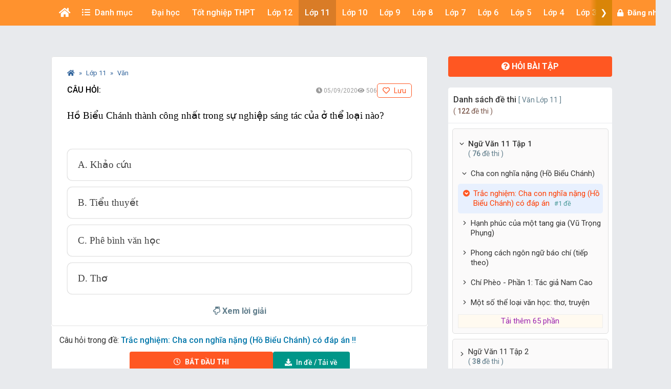

--- FILE ---
content_type: text/html; charset=UTF-8
request_url: https://khoahoc.vietjack.com/question/591719/ho-bieu-chanh-thanh-cong-nhat-trong-su-nghiep-sang-tac-cua-o-the-loai-nao
body_size: 32980
content:
<!DOCTYPE html>
<html lang="vi">

<head>
    <meta charset="UTF-8">
        <meta name="robots" content="index,follow">
        <link rel="canonical" href="https://khoahoc.vietjack.com/question/591719/ho-bieu-chanh-thanh-cong-nhat-trong-su-nghiep-sang-tac-cua-o-the-loai-nao"/>
    <meta http-equiv="X-UA-Compatible" content="IE=edge">
    <meta name='viewport' content='width=device-width, initial-scale=1.0, shrink-to-fit=no'>
    <meta name="csrf-token" content="z52GeI0H43G62AEQoe1CDxiZhX4AiONK94HxyRU0">
    <link rel="shortcut icon" type="image/png" href="https://khoahoc.vietjack.com/images/favicon.ico"/>
    <link href="https://fonts.googleapis.com/css?family=Roboto:300,400,500,700,900&display=swap" rel="stylesheet">
        <title>Hồ Biểu Chánh thành công nhất trong sự nghiệp sáng tác của ở thể loại nào?</title>
    <meta name="description" content="Hồ Biểu Chánh thành công nhất trong sự nghiệp sáng tác của ở thể loại nào? A. Khảo cứu  B. Tiểu thuyết  C. Phê bình văn học  D. Thơ">
    <meta name="keyword" content="Đề thi, thi thử, thi thử THPT Quốc Gia, đề thi thử, Toán học, vật lý, hóa học, sinh học, Tiếng Anh, Ngữ Văn. Lớp 10, lớp 11, lớp 12, TOEIC, IELTS">
    <meta name="author" content="VietJack">
    <meta property="og:title" content="Hồ Biểu Chánh thành công nhất trong sự nghiệp sáng tác của ở thể loại nào? (Miễn phí)"/>
    <meta property="og:description" content="Hồ Biểu Chánh thành công nhất trong sự nghiệp sáng tác của ở thể loại nào? A. Khảo cứu  B. Tiểu thuyết  C. Phê bình văn học  D. Thơ"/>
    <meta property="og:type" content="article"/>
    <meta property="og:image" content="https://video.vietjack.com/images/course-df-thumbnail.jpg"/>
    <meta property="og:site_name" content="khoahoc.vietjack.com"/>
    <meta property="og:url" content="https://khoahoc.vietjack.com/question/591719/ho-bieu-chanh-thanh-cong-nhat-trong-su-nghiep-sang-tac-cua-o-the-loai-nao" />
    <meta property="fb:app_id" content="185415292298335" />
    <meta name='dailymotion-domain-verification' content='dm0s0zj11wniusc2j' />
    <link rel="stylesheet" href="https://cdnjs.cloudflare.com/ajax/libs/font-awesome/5.11.2/css/all.min.css" />
    <link rel="stylesheet" href="https://maxcdn.bootstrapcdn.com/bootstrap/3.3.5/css/bootstrap.min.css">
    <link rel="stylesheet" href="https://cdnjs.cloudflare.com/ajax/libs/OwlCarousel2/2.3.4/assets/owl.carousel.min.css" />
    
    <link rel="stylesheet" href="https://khoahoc.vietjack.com/css/frontend/style.css?id=caa1444a316cea6bf73cafeb0960da92" />
            <link rel="stylesheet" href="https://video.vietjack.com/css/frontend/qa-page.css?id=d8e6feda3461873d45f1f2730d280982" />
        <script type="application/ld+json">
    {
        "@context": "https://schema.org",
        "@type": "BreadcrumbList",
        "itemListElement": [{
            "@type": "ListItem",
            "position": 1,
            "name": "Trang chủ",
            "item": "https://khoahoc.vietjack.com"
        },{
            "@type": "ListItem",
            "position": 2,
            "name": "Lớp 11",
            "item": "https://khoahoc.vietjack.com/trac-nghiem/Lop-11?type=test"
        }        ,{
            "@type": "ListItem",
            "position": 3,
            "name": "Văn",
            "item": "https://khoahoc.vietjack.com/trac-nghiem/Lop-11/mon-van?type=test"
        }]
    }
    </script>
    <script type="application/ld+json">
    {
        "@context": "https://schema.org",
        "@type": "AggregateRating",
        "ratingValue": "4.6",
        "ratingCount": "101",
        "itemReviewed": {
            "@type": "CreativeWorkSeries",
            "name": "Hồ Biểu Chánh thành công nhất trong sự nghiệp sáng tác của ở thể loại nào?",
            "image": ""
        }
    }
    </script>
    <script type="application/ld+json">
    {
        "@context": "https://schema.org",
        "@type": "QAPage",
        "name": "Hồ Biểu Chánh thành công nhất trong sự nghiệp sáng tác của ở thể loại nào?",
        "description": "Hồ Biểu Chánh thành công nhất trong sự nghiệp sáng tác của ở thể loại nào? A. Khảo cứu  B. Tiểu thuyết  C. Phê bình văn học  D. Thơ",
        "mainEntity": {
            "@type": "Question",
            "@id": "https://khoahoc.vietjack.com/question/591719/ho-bieu-chanh-thanh-cong-nhat-trong-su-nghiep-sang-tac-cua-o-the-loai-nao",
            "name": "Hồ Biểu Chánh thành công nhất trong sự nghiệp sáng tác của ở thể loại nào?",
            "text": "Hồ Biểu Chánh thành công nhất trong sự nghiệp sáng tác của ở thể loại nào? A. Khảo cứu  B. Tiểu thuyết  C. Phê bình văn học  D. Thơ",
            "dateCreated": "2020-09-05 11:45:16",
            "answerCount": "1",
            "author": {
                "@type": "Person",
                "name": "VietJack"
            },
            "acceptedAnswer": {
                "@type": "Answer",
                "upvoteCount": "101",
                "text": "=&gt; Đáp án B",
                "url": "https://khoahoc.vietjack.com/question/591719/ho-bieu-chanh-thanh-cong-nhat-trong-su-nghiep-sang-tac-cua-o-the-loai-nao/#acceptedAnswer",
                "dateCreated": "2020-09-05 11:45:16",
                "author": {
                    "@type": "Person",
                    "name": "VietJack"
                }
            },
            "suggestedAnswer": []
        }
    }
    </script>
    <!-- Global site tag (gtag.js) - Google Analytics -->
    <script async src="https://www.googletagmanager.com/gtag/js?id=UA-65991607-2"></script>
    <script>
        window.dataLayer = window.dataLayer || [];

        function gtag() {
            dataLayer.push(arguments);
        }

        gtag('js', new Date());

        gtag('config', 'UA-65991607-2');
    </script>
    <!-- Google Tag Manager -->
    <script>(function(w,d,s,l,i){w[l]=w[l]||[];w[l].push({'gtm.start':
    new Date().getTime(),event:'gtm.js'});var f=d.getElementsByTagName(s)[0],
    j=d.createElement(s),dl=l!='dataLayer'?'&l='+l:'';j.async=true;j.src=
    'https://www.googletagmanager.com/gtm.js?id='+i+dl;f.parentNode.insertBefore(j,f);
    })(window,document,'script','dataLayer','GTM-WBZZP23T');</script>
    <!-- End Google Tag Manager -->
    <script async defer crossorigin="anonymous" src="https://connect.facebook.net/vi_VN/sdk.js#xfbml=1&version=v5.0&appId=185415292298335&autoLogAppEvents=1"></script>
                <!-- Ads -->
    <script data-ad-client="ca-pub-4438672779115530" async src="https://pagead2.googlesyndication.com/pagead/js/adsbygoogle.js"></script>
    <!-- Geniee Wrapper Head Tag -->
    <script>
      window.gnshbrequest = window.gnshbrequest || {cmd:[]};
      window.gnshbrequest.cmd.push(function(){
        window.gnshbrequest.forceInternalRequest();
      });
    </script>
    <script async src="https://securepubads.g.doubleclick.net/tag/js/gpt.js"></script>
    <script async src="https://cpt.geniee.jp/hb/v1/117336/1480/wrapper.min.js"></script>
    <!-- /Geniee Wrapper Head Tag -->
            <script>
        var sLinkAff = 'https://s.shopee.vn/702mDOpnWt';
    </script>
        <script src="https://accounts.google.com/gsi/client" async defer></script>
    </head>
<body >
        <div id="g_id_onload"
        data-client_id="711443853754-5klpk690bm62e08k3ol0f76r9b0j46qv.apps.googleusercontent.com"
        data-context="signin"
        data-login_uri="https://khoahoc.vietjack.com/google-one-tap"
        data-_token="z52GeI0H43G62AEQoe1CDxiZhX4AiONK94HxyRU0"
        
        data-itp_support="true">
    </div>
            <!-- Google Tag Manager (noscript) -->
    <noscript><iframe src="https://www.googletagmanager.com/ns.html?id=GTM-WBZZP23T"
    height="0" width="0" style="display:none;visibility:hidden"></iframe></noscript>
    <!-- End Google Tag Manager (noscript) -->
    <!-- Load Facebook SDK for JavaScript -->
    <div id="fb-root"></div>
    <header id="header" class="tg-header tg-headervtwo">
        <div id="tg-navigationholder" class="tg-navigationarea">
        <div class="container">
                        <div class="shide vj-search-box" id="shide">
                <div class="search-hide">
                    <form style="margin:0px;" action="https://khoahoc.vietjack.com/search/query" role="search">
                        <input type="text" name="q" class="vj-search_input" placeholder="Tìm kiếm đề thi, câu hỏi..." value="" autocomplete="off" aria-label="Tìm kiếm">
                        <span class="remove"><i class="fa fa-times"></i></span>
                    </form>
                </div>
            </div>
            <div class="vj-search_results"></div>
                        <div class="tg-navigationholder">
                <nav id="tg-nav" class="tg-nav">
                    <div class="navbar-header">
                                                    <a href="/" class="m-logo">
                                <img src="https://video.vietjack.com/images/icon_vj_sm2.png" alt="khoahoc.vietjack.com">
                            </a>
                                                <button type="button" class="navbar-toggle collapsed" data-toggle="collapse" data-target="#tg-navigation" aria-expanded="false">
                            <span class="sr-only">Toggle navigation</span>
                            <span class="icon-bar"></span>
                            <span class="icon-bar"></span>
                            <span class="icon-bar"></span>
                        </button>
                    </div>
                    <div id="tg-navigation" class="collapse navbar-collapse">
                        <div id="scroll-menu" class="tg-navigation">
                            <div id="lscroll-menu" class="lscroll-menu_btn">
                                <span>❮</span>
                            </div>
                            <div id="rscroll-menu" class="rscroll-menu_btn">
                                <span>❯</span>
                            </div>
                            <ul>
                                <li style="position: relative;">
                                    <a class="menu-item-root" href="/" style="padding: 0 15px;"><i class="fas fa-home"></i></a>
                                    <span class="tg-close-navbar" data-toggle="collapse" data-target="#tg-navigation" aria-expanded="false"><i class="fas fa-times-circle"></i></span>
                                </li>
                                                                                                                                                                                                                                                                                <li class="menu-item-has-children" style="position: static;" menu-icon="">
                                                                                                    <span class="menu-item-root a-item"><span class="fas fa-list-ul mr-2"></span> Danh mục</span>
                                                                                                                                                <ul class="sub-menu">
                                                                                                            <li class="menu-item-has-children">
            <a class="a-item" href="https://khoahoc.vietjack.com/khoa-hoc">Khóa học</a>
        <ul class="sub-menu">
                    <li>
            <a class="a-item" href="https://khoahoc.vietjack.com/khoa-hoc/Lop-12">Lớp 12</a>
    </li>
                    <li>
            <a class="a-item" href="https://khoahoc.vietjack.com/khoa-hoc/Lop-9">Lớp 9</a>
    </li>
                    <li>
            <a class="a-item" href="https://khoahoc.vietjack.com/khoa-hoc/Lop-8">Lớp 8</a>
    </li>
                    <li>
            <a class="a-item" href="https://khoahoc.vietjack.com/khoa-hoc/Lop-7">Lớp 7</a>
    </li>
                    <li>
            <a class="a-item" href="https://khoahoc.vietjack.com/khoa-hoc/Lop-6">Lớp 6</a>
    </li>
                    <li>
            <a class="a-item" href="https://khoahoc.vietjack.com/khoa-hoc/Lop-5">Lớp 5</a>
    </li>
                    <li>
            <a class="a-item" href="https://khoahoc.vietjack.com/khoa-hoc/Lop-4">Lớp 4</a>
    </li>
                    <li>
            <a class="a-item" href="https://khoahoc.vietjack.com/khoa-hoc/Lop-3">Lớp 3</a>
    </li>
            </ul>
</li>
                                                                                                            <li>
            <a class="a-item" href="https://khoahoc.vietjack.com/trac-nghiem">Luyện thi Online</a>
    </li>
                                                                                                            <li>
            <a class="a-item" href="https://khoahoc.vietjack.com/thong-tin-tuyen-sinh">Thông tin tuyển sinh</a>
    </li>
                                                                                                            <li>
            <a class="a-item" href="https://khoahoc.vietjack.com/dap-an-de-thi">Đáp án - Đề thi tốt nghiệp</a>
    </li>
                                                                                                            <li>
            <a class="a-item" href="https://khoahoc.vietjack.com/diem-chuan">Điểm chuẩn Đại học</a>
    </li>
                                                                                                    </ul>
                                                                                            </li>
                                                                                                                                                                <li class="menu-item-has-children menu-item-has-mega-menu" menu-icon="TH">
                                                                                                    <span class="menu-item-root a-item">Đại học</span>
                                                                                                                                                <div class="mega-menu">
                                                    <div class="mega-container">
    <div class="mega-nav">
        <p class="mega-nav_title">Đại học :</p>
        <ul class="nav nav-pills" role="tablist">                    </ul>
    </div>
    <div class="tab-content tg-tabcontent">
                <div role="tabpanel" class="tab-pane active" id="menuTab-494">
                            <ul class="mega-text">
                                            <li>
                                                            <a href="https://khoahoc.vietjack.com/trac-nghiem/trac-nghiem-tong-hop/mon-dai-hoc/dh-luat-ha-noi?type=test"><p class="fontR">ĐH Luật Hà Nội</p></a>
                                                    </li>
                                            <li>
                                                            <a href="https://khoahoc.vietjack.com/trac-nghiem/trac-nghiem-tong-hop/mon-dai-hoc/dh-luat-dhqg-ha-noi?type=test"><p class="fontR">ĐH Luật - ĐHQG Hà Nội</p></a>
                                                    </li>
                                            <li>
                                                            <a href="https://khoahoc.vietjack.com/trac-nghiem/trac-nghiem-tong-hop/mon-dai-hoc/hoc-vien-bao-chi-va-tuyen-truyen?type=test"><p class="fontR">Học viện Báo chí và Tuyên truyền</p></a>
                                                    </li>
                                            <li>
                                                            <a href="https://khoahoc.vietjack.com/trac-nghiem/trac-nghiem-tong-hop/mon-dai-hoc/dai-hoc-luat-hcm?type=test"><p class="fontR">Đại học Luật HCM</p></a>
                                                    </li>
                                            <li>
                                                            <a href="https://khoahoc.vietjack.com/trac-nghiem/trac-nghiem-tong-hop/mon-dai-hoc/hoc-vien-ngoai-giao?type=test"><p class="fontR">Học viện Ngoại giao</p></a>
                                                    </li>
                                            <li>
                                                            <a href="https://khoahoc.vietjack.com/trac-nghiem/trac-nghiem-tong-hop/mon-dai-hoc/dai-hoc-ngoai-thuong?type=test"><p class="fontR">Đại học Ngoại thương</p></a>
                                                    </li>
                                            <li>
                                                            <a href="https://khoahoc.vietjack.com/trac-nghiem/trac-nghiem-tong-hop/mon-dai-hoc/dh-kinh-doanh-va-cong-nghe-ha-noi?type=test"><p class="fontR">ĐH Kinh doanh và Công nghệ Hà Nội</p></a>
                                                    </li>
                                            <li>
                                                            <a href="https://khoahoc.vietjack.com/trac-nghiem/trac-nghiem-tong-hop/mon-dai-hoc/dai-hoc-su-pham?type=test"><p class="fontR">Đại học Sư phạm</p></a>
                                                    </li>
                                            <li>
                                                            <a href="https://khoahoc.vietjack.com/trac-nghiem/trac-nghiem-tong-hop/mon-dai-hoc/dh-kinh-te-dhqg-ha-noi?type=test"><p class="fontR">ĐH Kinh tế - ĐHQG Hà Nội</p></a>
                                                    </li>
                                            <li>
                                                            <a href="https://khoahoc.vietjack.com/trac-nghiem/trac-nghiem-tong-hop/mon-dai-hoc/dh-giao-duc-dhqg-ha-noi?type=test"><p class="fontR">ĐH Giáo dục - ĐHQG Hà Nội</p></a>
                                                    </li>
                                            <li>
                                                            <a href="https://khoahoc.vietjack.com/trac-nghiem/trac-nghiem-tong-hop/mon-dai-hoc/hoc-vien-tai-chinh?type=test"><p class="fontR">Học viện tài chính</p></a>
                                                    </li>
                                            <li>
                                                            <a href="https://khoahoc.vietjack.com/trac-nghiem/trac-nghiem-tong-hop/mon-dai-hoc/dai-hoc-thuong-mai?type=test"><p class="fontR">Đại học Thương Mại</p></a>
                                                    </li>
                                            <li>
                                                            <a href="https://khoahoc.vietjack.com/trac-nghiem/trac-nghiem-tong-hop/mon-dai-hoc/dai-hoc-y-ha-noi?type=test"><p class="fontR">Đại học Y Hà Nội</p></a>
                                                    </li>
                                            <li>
                                                            <a href="https://khoahoc.vietjack.com/trac-nghiem/trac-nghiem-tong-hop/mon-dai-hoc/dai-hoc-kinh-te-quoc-dan?type=test"><p class="fontR">Đại học Kinh tế Quốc dân</p></a>
                                                    </li>
                                            <li>
                                                            <a href="https://khoahoc.vietjack.com/trac-nghiem/trac-nghiem-tong-hop/mon-dai-hoc/cac-mon-dai-cuong?type=test"><p class="fontR">Các môn Đại cương</p></a>
                                                    </li>
                                    </ul>
                    </div>
            </div>
</div>
                                                </div>
                                                                                            </li>
                                                                                                                                                                                                                                                                                                                                <li class="menu-item-has-children menu-item-has-mega-menu" menu-icon="T">
                                                                                                    <span class="menu-item-root a-item">Tốt nghiệp THPT</span>
                                                                                                                                                <div class="mega-menu">
                                                    <ul class="tg-themetabnav" role="tablist">
                                                                                                                <li role="presentation" class="active">
                                                            <a href="#tab-menu8" aria-controls="tab-menu8" role="tab" data-toggle="tab">Tốt nghiệp THPT</a>
                                                        </li>
                                                                                                                <li role="presentation" class="">
                                                            <a href="#tab-menu1" aria-controls="tab-menu1" role="tab" data-toggle="tab">Đánh giá năng lực</a>
                                                        </li>
                                                                                                                <li role="presentation" class="">
                                                            <a href="#tab-menu480" aria-controls="tab-menu480" role="tab" data-toggle="tab">Trắc nghiệm tổng hợp</a>
                                                        </li>
                                                                                                            </ul>
                                                    <div class="tab-content tg-themetabcontent">
                                                                                                                <div role="tabpanel" class="tab-pane active" id="tab-menu8">
                                                            <div class="mega-container">
    <div class="mega-nav">
        <p class="mega-nav_title">Tốt nghiệp THPT :</p>
        <ul class="nav nav-pills" role="tablist">                    </ul>
    </div>
    <div class="tab-content tg-tabcontent">
                <div role="tabpanel" class="tab-pane active" id="menuTab-9">
                            <div class="row row-flex">
                                        <div class="col-lg-3 col-md-4 col-xs-12">
                        <div class="gradebox w-100">
                            <a href="https://khoahoc.vietjack.com/trac-nghiem/tot-nghiep-thpt/mon-Toan?type=test">
                                                                <div class="gradebox-icon">
                                    <img src="https://khoahoc.vietjack.com/upload/images/subject/1/toan-hoc-1726129283.png" alt="Toán">
                                </div>
                                                                <div class="gradebox-des">
                                    <h3 class="mb-5">Toán</h3>
                                                                        <div class="gradebox-info">
                                        <p><i class="far fa-calendar-check"></i> 1299 đề thi</p>
                                    </div>
                                                                    </div>
                            </a>
                        </div>
                    </div>
                                        <div class="col-lg-3 col-md-4 col-xs-12">
                        <div class="gradebox w-100">
                            <a href="https://khoahoc.vietjack.com/trac-nghiem/tot-nghiep-thpt/mon-van?type=test">
                                                                <div class="gradebox-icon">
                                    <img src="https://khoahoc.vietjack.com/upload/images/subject/1/ngu-van-1726129401.png" alt="Văn">
                                </div>
                                                                <div class="gradebox-des">
                                    <h3 class="mb-5">Văn</h3>
                                                                        <div class="gradebox-info">
                                        <p><i class="far fa-calendar-check"></i> 637 đề thi</p>
                                    </div>
                                                                    </div>
                            </a>
                        </div>
                    </div>
                                        <div class="col-lg-3 col-md-4 col-xs-12">
                        <div class="gradebox w-100">
                            <a href="https://khoahoc.vietjack.com/trac-nghiem/tot-nghiep-thpt/mon-Vat-ly?type=test">
                                                                <div class="gradebox-icon">
                                    <img src="https://khoahoc.vietjack.com/upload/images/subject/1/vat-li-1726129446.png" alt="Vật lý">
                                </div>
                                                                <div class="gradebox-des">
                                    <h3 class="mb-5">Vật lý</h3>
                                                                        <div class="gradebox-info">
                                        <p><i class="far fa-calendar-check"></i> 1459 đề thi</p>
                                    </div>
                                                                    </div>
                            </a>
                        </div>
                    </div>
                                        <div class="col-lg-3 col-md-4 col-xs-12">
                        <div class="gradebox w-100">
                            <a href="https://khoahoc.vietjack.com/trac-nghiem/tot-nghiep-thpt/mon-Hoa-hoc?type=test">
                                                                <div class="gradebox-icon">
                                    <img src="https://khoahoc.vietjack.com/upload/images/subject/1/hoa-hoc-1726129359.png" alt="Hóa học">
                                </div>
                                                                <div class="gradebox-des">
                                    <h3 class="mb-5">Hóa học</h3>
                                                                        <div class="gradebox-info">
                                        <p><i class="far fa-calendar-check"></i> 1986 đề thi</p>
                                    </div>
                                                                    </div>
                            </a>
                        </div>
                    </div>
                                        <div class="col-lg-3 col-md-4 col-xs-12">
                        <div class="gradebox w-100">
                            <a href="https://khoahoc.vietjack.com/trac-nghiem/tot-nghiep-thpt/mon-Lich-su?type=test">
                                                                <div class="gradebox-icon">
                                    <img src="https://khoahoc.vietjack.com/images/subjects/lich-su.png" alt="Lịch sử">
                                </div>
                                                                <div class="gradebox-des">
                                    <h3 class="mb-5">Lịch sử</h3>
                                                                        <div class="gradebox-info">
                                        <p><i class="far fa-calendar-check"></i> 868 đề thi</p>
                                    </div>
                                                                    </div>
                            </a>
                        </div>
                    </div>
                                        <div class="col-lg-3 col-md-4 col-xs-12">
                        <div class="gradebox w-100">
                            <a href="https://khoahoc.vietjack.com/trac-nghiem/tot-nghiep-thpt/mon-Dia-ly?type=test">
                                                                <div class="gradebox-icon">
                                    <img src="https://khoahoc.vietjack.com/upload/images/subject/1/icon-mon-dia-1726128826.png" alt="Địa lý">
                                </div>
                                                                <div class="gradebox-des">
                                    <h3 class="mb-5">Địa lý</h3>
                                                                        <div class="gradebox-info">
                                        <p><i class="far fa-calendar-check"></i> 828 đề thi</p>
                                    </div>
                                                                    </div>
                            </a>
                        </div>
                    </div>
                                        <div class="col-lg-3 col-md-4 col-xs-12">
                        <div class="gradebox w-100">
                            <a href="https://khoahoc.vietjack.com/trac-nghiem/tot-nghiep-thpt/mon-sinh-hoc?type=test">
                                                                <div class="gradebox-icon">
                                    <img src="https://khoahoc.vietjack.com/upload/images/subject/1/sinh-hoc-1726129315.png" alt="Sinh học">
                                </div>
                                                                <div class="gradebox-des">
                                    <h3 class="mb-5">Sinh học</h3>
                                                                        <div class="gradebox-info">
                                        <p><i class="far fa-calendar-check"></i> 1407 đề thi</p>
                                    </div>
                                                                    </div>
                            </a>
                        </div>
                    </div>
                                        <div class="col-lg-3 col-md-4 col-xs-12">
                        <div class="gradebox w-100">
                            <a href="https://khoahoc.vietjack.com/trac-nghiem/tot-nghiep-thpt/mon-cong-nghe?type=test">
                                                                <div class="gradebox-icon">
                                    <img src="https://khoahoc.vietjack.com/images/subjects/cong-nghe.png" alt="Công nghệ">
                                </div>
                                                                <div class="gradebox-des">
                                    <h3 class="mb-5">Công nghệ</h3>
                                                                        <div class="gradebox-info">
                                        <p><i class="far fa-calendar-check"></i> 14 đề thi</p>
                                    </div>
                                                                    </div>
                            </a>
                        </div>
                    </div>
                                        <div class="col-lg-3 col-md-4 col-xs-12">
                        <div class="gradebox w-100">
                            <a href="https://khoahoc.vietjack.com/trac-nghiem/tot-nghiep-thpt/mon-tin-hoc?type=test">
                                                                <div class="gradebox-icon">
                                    <img src="https://khoahoc.vietjack.com/images/subjects/tin-hoc.png" alt="Tin học">
                                </div>
                                                                <div class="gradebox-des">
                                    <h3 class="mb-5">Tin học</h3>
                                                                        <div class="gradebox-info">
                                        <p><i class="far fa-calendar-check"></i> 21 đề thi</p>
                                    </div>
                                                                    </div>
                            </a>
                        </div>
                    </div>
                                        <div class="col-lg-3 col-md-4 col-xs-12">
                        <div class="gradebox w-100">
                            <a href="https://khoahoc.vietjack.com/trac-nghiem/tot-nghiep-thpt/mon-tieng-anh?type=test">
                                                                <div class="gradebox-icon">
                                    <img src="https://khoahoc.vietjack.com/upload/images/subject/1/icon-mon-anh-1726129307.png" alt="Tiếng Anh">
                                </div>
                                                                <div class="gradebox-des">
                                    <h3 class="mb-5">Tiếng Anh</h3>
                                                                        <div class="gradebox-info">
                                        <p><i class="far fa-calendar-check"></i> 1721 đề thi</p>
                                    </div>
                                                                    </div>
                            </a>
                        </div>
                    </div>
                                        <div class="col-lg-3 col-md-4 col-xs-12">
                        <div class="gradebox w-100">
                            <a href="https://khoahoc.vietjack.com/trac-nghiem/tot-nghiep-thpt/mon-giao-duc-kinh-te-va-phap-luat?type=test">
                                                                <div class="gradebox-icon">
                                    <img src="https://khoahoc.vietjack.com/images/subjects/phapluat.svg" alt="Giáo dục Kinh tế và Pháp luật">
                                </div>
                                                                <div class="gradebox-des">
                                    <h3 class="mb-5">Giáo dục Kinh tế và Pháp luật</h3>
                                                                        <div class="gradebox-info">
                                        <p><i class="far fa-calendar-check"></i> 105 đề thi</p>
                                    </div>
                                                                    </div>
                            </a>
                        </div>
                    </div>
                                    </div>
                    </div>
            </div>
</div>
                                                        </div>
                                                                                                                <div role="tabpanel" class="tab-pane " id="tab-menu1">
                                                            <div class="mega-container">
    <div class="mega-nav">
        <p class="mega-nav_title">Đánh giá năng lực :</p>
        <ul class="nav nav-pills" role="tablist">                    </ul>
    </div>
    <div class="tab-content tg-tabcontent">
                <div role="tabpanel" class="tab-pane active" id="menuTab-2">
                            <div class="row row-flex">
                                        <div class="col-lg-3 col-md-4 col-xs-12">
                        <div class="gradebox w-100">
                            <a href="https://khoahoc.vietjack.com/trac-nghiem/danh-gia-nang-luc/mon-dhqg-ho-chi-minh?type=test">
                                                                <div class="gradebox-icon">
                                    <img src="https://khoahoc.vietjack.com/images/subjects/dhqghcm.png" alt="ĐHQG Hồ Chí Minh">
                                </div>
                                                                <div class="gradebox-des">
                                    <h3 class="mb-5">ĐHQG Hồ Chí Minh</h3>
                                                                        <div class="gradebox-info">
                                        <p><i class="far fa-calendar-check"></i> 328 đề thi</p>
                                    </div>
                                                                    </div>
                            </a>
                        </div>
                    </div>
                                        <div class="col-lg-3 col-md-4 col-xs-12">
                        <div class="gradebox w-100">
                            <a href="https://khoahoc.vietjack.com/trac-nghiem/danh-gia-nang-luc/mon-dh-bach-khoa?type=test">
                                                                <div class="gradebox-icon">
                                    <img src="https://khoahoc.vietjack.com/images/subjects/dbbk.png" alt="ĐH Bách Khoa">
                                </div>
                                                                <div class="gradebox-des">
                                    <h3 class="mb-5">ĐH Bách Khoa</h3>
                                                                        <div class="gradebox-info">
                                        <p><i class="far fa-calendar-check"></i> 342 đề thi</p>
                                    </div>
                                                                    </div>
                            </a>
                        </div>
                    </div>
                                        <div class="col-lg-3 col-md-4 col-xs-12">
                        <div class="gradebox w-100">
                            <a href="https://khoahoc.vietjack.com/trac-nghiem/danh-gia-nang-luc/mon-dhqg-ha-noi?type=test">
                                                                <div class="gradebox-icon">
                                    <img src="https://khoahoc.vietjack.com/images/subjects/dhgqhn.png" alt="ĐHQG Hà Nội">
                                </div>
                                                                <div class="gradebox-des">
                                    <h3 class="mb-5">ĐHQG Hà Nội</h3>
                                                                        <div class="gradebox-info">
                                        <p><i class="far fa-calendar-check"></i> 361 đề thi</p>
                                    </div>
                                                                    </div>
                            </a>
                        </div>
                    </div>
                                        <div class="col-lg-3 col-md-4 col-xs-12">
                        <div class="gradebox w-100">
                            <a href="https://khoahoc.vietjack.com/trac-nghiem/danh-gia-nang-luc/mon-bo-cong-an?type=test">
                                                                <div class="gradebox-icon">
                                    <img src="https://khoahoc.vietjack.com/images/subjects/an-ninh.jpeg" alt="Bộ Công an">
                                </div>
                                                                <div class="gradebox-des">
                                    <h3 class="mb-5">Bộ Công an</h3>
                                                                        <div class="gradebox-info">
                                        <p><i class="far fa-calendar-check"></i> 3 đề thi</p>
                                    </div>
                                                                    </div>
                            </a>
                        </div>
                    </div>
                                        <div class="col-lg-3 col-md-4 col-xs-12">
                        <div class="gradebox w-100">
                            <a href="https://khoahoc.vietjack.com/trac-nghiem/danh-gia-nang-luc/mon-dhsp-ha-noi?type=test">
                                                                <div class="gradebox-icon">
                                    <img src="https://khoahoc.vietjack.com/upload/images/subject/1/hnue-logo-inkythuatso-14-13-51-28-1750383824.jpg" alt="ĐHSP Hà Nội">
                                </div>
                                                                <div class="gradebox-des">
                                    <h3 class="mb-5">ĐHSP Hà Nội</h3>
                                                                        <div class="gradebox-info">
                                        <p><i class="far fa-calendar-check"></i> 16 đề thi</p>
                                    </div>
                                                                    </div>
                            </a>
                        </div>
                    </div>
                                    </div>
                    </div>
            </div>
</div>
                                                        </div>
                                                                                                                <div role="tabpanel" class="tab-pane " id="tab-menu480">
                                                            <div class="mega-container">
    <div class="mega-nav">
        <p class="mega-nav_title">Trắc nghiệm tổng hợp :</p>
        <ul class="nav nav-pills" role="tablist">                    </ul>
    </div>
    <div class="tab-content tg-tabcontent">
                <div role="tabpanel" class="tab-pane active" id="menuTab-481">
                            <div class="row row-flex">
                                        <div class="col-lg-3 col-md-4 col-xs-12">
                        <div class="gradebox w-100">
                            <a href="https://khoahoc.vietjack.com/trac-nghiem/trac-nghiem-tong-hop/mon-bang-lai-xe?type=test">
                                                                <div class="gradebox-icon">
                                    <img src="https://khoahoc.vietjack.com/images/subjects/laixe-a1.jpg" alt="Bằng lái xe">
                                </div>
                                                                <div class="gradebox-des">
                                    <h3 class="mb-5">Bằng lái xe</h3>
                                                                        <div class="gradebox-info">
                                        <p><i class="far fa-calendar-check"></i> 151 đề thi</p>
                                    </div>
                                                                    </div>
                            </a>
                        </div>
                    </div>
                                        <div class="col-lg-3 col-md-4 col-xs-12">
                        <div class="gradebox w-100">
                            <a href="https://khoahoc.vietjack.com/trac-nghiem/trac-nghiem-tong-hop/mon-english-test?type=test">
                                                                <div class="gradebox-icon">
                                    <img src="https://khoahoc.vietjack.com/images/subjects/tieng-anh.png" alt="English Test">
                                </div>
                                                                <div class="gradebox-des">
                                    <h3 class="mb-5">English Test</h3>
                                                                        <div class="gradebox-info">
                                        <p><i class="far fa-calendar-check"></i> 355 đề thi</p>
                                    </div>
                                                                    </div>
                            </a>
                        </div>
                    </div>
                                        <div class="col-lg-3 col-md-4 col-xs-12">
                        <div class="gradebox w-100">
                            <a href="https://khoahoc.vietjack.com/trac-nghiem/trac-nghiem-tong-hop/mon-it-test?type=test">
                                                                <div class="gradebox-icon">
                                    <img src="https://khoahoc.vietjack.com/images/subjects/tin-hoc.png" alt="IT Test">
                                </div>
                                                                <div class="gradebox-des">
                                    <h3 class="mb-5">IT Test</h3>
                                                                        <div class="gradebox-info">
                                        <p><i class="far fa-calendar-check"></i> 315 đề thi</p>
                                    </div>
                                                                    </div>
                            </a>
                        </div>
                    </div>
                                        <div class="col-lg-3 col-md-4 col-xs-12">
                        <div class="gradebox w-100">
                            <a href="https://khoahoc.vietjack.com/trac-nghiem/trac-nghiem-tong-hop/mon-dai-hoc?type=test">
                                                                <div class="gradebox-icon">
                                    <img src="https://khoahoc.vietjack.com/images/subjects/student.svg" alt="Đại học">
                                </div>
                                                                <div class="gradebox-des">
                                    <h3 class="mb-5">Đại học</h3>
                                                                        <div class="gradebox-info">
                                        <p><i class="far fa-calendar-check"></i> 7407 đề thi</p>
                                    </div>
                                                                    </div>
                            </a>
                        </div>
                    </div>
                                        <div class="col-lg-3 col-md-4 col-xs-12">
                        <div class="gradebox w-100">
                            <a href="https://khoahoc.vietjack.com/trac-nghiem/trac-nghiem-tong-hop/mon-vien-chuc?type=test">
                                                                <div class="gradebox-icon">
                                    <img src="https://khoahoc.vietjack.com/images/subjects/student.svg" alt="Viên chức">
                                </div>
                                                                <div class="gradebox-des">
                                    <h3 class="mb-5">Viên chức</h3>
                                                                    </div>
                            </a>
                        </div>
                    </div>
                                    </div>
                    </div>
            </div>
</div>
                                                        </div>
                                                                                                            </div>
                                                </div>
                                                                                            </li>
                                                                                                                                                                                                                                                                                                                                <li class="menu-item-has-children menu-item-has-mega-menu" menu-icon="12">
                                                                                                    <span class="menu-item-root a-item">Lớp 12</span>
                                                                                                                                                <div class="mega-menu">
                                                    <div class="mega-container">
    <div class="mega-nav">
        <p class="mega-nav_title">Lớp 12 :</p>
        <ul class="nav nav-pills" role="tablist">                            <li role="presentation" class="active">
                    <a href="#menuTab-23"
                        aria-controls="menuTab-23"
                        role="tab"
                        data-toggle="tab"
                    ><strong>Kết nối tri thức</strong></a>
                </li>
                                                <li role="presentation" class="">
                    <a href="#menuTab-34"
                        aria-controls="menuTab-34"
                        role="tab"
                        data-toggle="tab"
                    ><strong>Cánh diều</strong></a>
                </li>
                                                <li role="presentation" class="">
                    <a href="#menuTab-45"
                        aria-controls="menuTab-45"
                        role="tab"
                        data-toggle="tab"
                    ><strong>Chân trời sáng tạo</strong></a>
                </li>
                                                <li role="presentation" class="">
                    <a href="#menuTab-55"
                        aria-controls="menuTab-55"
                        role="tab"
                        data-toggle="tab"
                    ><strong>Chương trình Tiếng Anh</strong></a>
                </li>
                    </ul>
    </div>
    <div class="tab-content tg-tabcontent">
                <div role="tabpanel" class="tab-pane active" id="menuTab-23">
                            <div class="row row-flex">
                                        <div class="col-lg-3 col-md-4 col-xs-12">
                        <div class="gradebox w-100">
                            <a href="https://khoahoc.vietjack.com/trac-nghiem/Lop-12/mon-Toan?type=test&amp;book=1">
                                                                <div class="gradebox-icon">
                                    <img src="https://khoahoc.vietjack.com/upload/images/subject/1/toan-hoc-1726129283.png" alt="Toán">
                                </div>
                                                                <div class="gradebox-des">
                                    <h3 class="mb-5">Toán</h3>
                                                                        <div class="gradebox-info">
                                        <p><i class="far fa-calendar-check"></i> 130 đề thi • 106 bài giảng</p>
                                    </div>
                                                                    </div>
                            </a>
                        </div>
                    </div>
                                        <div class="col-lg-3 col-md-4 col-xs-12">
                        <div class="gradebox w-100">
                            <a href="https://khoahoc.vietjack.com/trac-nghiem/Lop-12/mon-van?type=test&amp;book=1">
                                                                <div class="gradebox-icon">
                                    <img src="https://khoahoc.vietjack.com/upload/images/subject/1/ngu-van-1726129401.png" alt="Văn">
                                </div>
                                                                <div class="gradebox-des">
                                    <h3 class="mb-5">Văn</h3>
                                                                        <div class="gradebox-info">
                                        <p><i class="far fa-calendar-check"></i> 133 đề thi • 26 bài giảng</p>
                                    </div>
                                                                    </div>
                            </a>
                        </div>
                    </div>
                                        <div class="col-lg-3 col-md-4 col-xs-12">
                        <div class="gradebox w-100">
                            <a href="https://khoahoc.vietjack.com/trac-nghiem/Lop-12/mon-Vat-ly?type=test&amp;book=1">
                                                                <div class="gradebox-icon">
                                    <img src="https://khoahoc.vietjack.com/upload/images/subject/1/vat-li-1726129446.png" alt="Vật lý">
                                </div>
                                                                <div class="gradebox-des">
                                    <h3 class="mb-5">Vật lý</h3>
                                                                        <div class="gradebox-info">
                                        <p><i class="far fa-calendar-check"></i> 69 đề thi • 15 bài giảng</p>
                                    </div>
                                                                    </div>
                            </a>
                        </div>
                    </div>
                                        <div class="col-lg-3 col-md-4 col-xs-12">
                        <div class="gradebox w-100">
                            <a href="https://khoahoc.vietjack.com/trac-nghiem/Lop-12/mon-Hoa-hoc?type=test&amp;book=1">
                                                                <div class="gradebox-icon">
                                    <img src="https://khoahoc.vietjack.com/upload/images/subject/1/hoa-hoc-1726129359.png" alt="Hóa học">
                                </div>
                                                                <div class="gradebox-des">
                                    <h3 class="mb-5">Hóa học</h3>
                                                                        <div class="gradebox-info">
                                        <p><i class="far fa-calendar-check"></i> 44 đề thi • 25 bài giảng</p>
                                    </div>
                                                                    </div>
                            </a>
                        </div>
                    </div>
                                        <div class="col-lg-3 col-md-4 col-xs-12">
                        <div class="gradebox w-100">
                            <a href="https://khoahoc.vietjack.com/trac-nghiem/Lop-12/mon-Lich-su?type=test&amp;book=1">
                                                                <div class="gradebox-icon">
                                    <img src="https://khoahoc.vietjack.com/images/subjects/lich-su.png" alt="Lịch sử">
                                </div>
                                                                <div class="gradebox-des">
                                    <h3 class="mb-5">Lịch sử</h3>
                                                                        <div class="gradebox-info">
                                        <p><i class="far fa-calendar-check"></i> 38 đề thi • 7 bài giảng</p>
                                    </div>
                                                                    </div>
                            </a>
                        </div>
                    </div>
                                        <div class="col-lg-3 col-md-4 col-xs-12">
                        <div class="gradebox w-100">
                            <a href="https://khoahoc.vietjack.com/trac-nghiem/Lop-12/mon-Dia-ly?type=test&amp;book=1">
                                                                <div class="gradebox-icon">
                                    <img src="https://khoahoc.vietjack.com/upload/images/subject/1/icon-mon-dia-1726128826.png" alt="Địa lý">
                                </div>
                                                                <div class="gradebox-des">
                                    <h3 class="mb-5">Địa lý</h3>
                                                                        <div class="gradebox-info">
                                        <p><i class="far fa-calendar-check"></i> 45 đề thi • 26 bài giảng</p>
                                    </div>
                                                                    </div>
                            </a>
                        </div>
                    </div>
                                        <div class="col-lg-3 col-md-4 col-xs-12">
                        <div class="gradebox w-100">
                            <a href="https://khoahoc.vietjack.com/trac-nghiem/Lop-12/mon-sinh-hoc?type=test&amp;book=1">
                                                                <div class="gradebox-icon">
                                    <img src="https://khoahoc.vietjack.com/upload/images/subject/1/sinh-hoc-1726129315.png" alt="Sinh học">
                                </div>
                                                                <div class="gradebox-des">
                                    <h3 class="mb-5">Sinh học</h3>
                                                                        <div class="gradebox-info">
                                        <p><i class="far fa-calendar-check"></i> 18 đề thi</p>
                                    </div>
                                                                    </div>
                            </a>
                        </div>
                    </div>
                                        <div class="col-lg-3 col-md-4 col-xs-12">
                        <div class="gradebox w-100">
                            <a href="https://khoahoc.vietjack.com/trac-nghiem/Lop-12/mon-cong-nghe?type=test&amp;book=1">
                                                                <div class="gradebox-icon">
                                    <img src="https://khoahoc.vietjack.com/images/subjects/cong-nghe.png" alt="Công nghệ">
                                </div>
                                                                <div class="gradebox-des">
                                    <h3 class="mb-5">Công nghệ</h3>
                                                                        <div class="gradebox-info">
                                        <p><i class="far fa-calendar-check"></i> 37 đề thi</p>
                                    </div>
                                                                    </div>
                            </a>
                        </div>
                    </div>
                                        <div class="col-lg-3 col-md-4 col-xs-12">
                        <div class="gradebox w-100">
                            <a href="https://khoahoc.vietjack.com/trac-nghiem/Lop-12/mon-tin-hoc?type=test&amp;book=1">
                                                                <div class="gradebox-icon">
                                    <img src="https://khoahoc.vietjack.com/images/subjects/tin-hoc.png" alt="Tin học">
                                </div>
                                                                <div class="gradebox-des">
                                    <h3 class="mb-5">Tin học</h3>
                                                                        <div class="gradebox-info">
                                        <p><i class="far fa-calendar-check"></i> 47 đề thi</p>
                                    </div>
                                                                    </div>
                            </a>
                        </div>
                    </div>
                                        <div class="col-lg-3 col-md-4 col-xs-12">
                        <div class="gradebox w-100">
                            <a href="https://khoahoc.vietjack.com/trac-nghiem/Lop-12/mon-giao-duc-kinh-te-va-phap-luat?type=test&amp;book=1">
                                                                <div class="gradebox-icon">
                                    <img src="https://khoahoc.vietjack.com/images/subjects/phapluat.svg" alt="Giáo dục Kinh tế và Pháp luật">
                                </div>
                                                                <div class="gradebox-des">
                                    <h3 class="mb-5">Giáo dục Kinh tế và Pháp luật</h3>
                                                                        <div class="gradebox-info">
                                        <p><i class="far fa-calendar-check"></i> 39 đề thi</p>
                                    </div>
                                                                    </div>
                            </a>
                        </div>
                    </div>
                                    </div>
                    </div>
                <div role="tabpanel" class="tab-pane " id="menuTab-34">
                            <div class="row row-flex">
                                        <div class="col-lg-3 col-md-4 col-xs-12">
                        <div class="gradebox w-100">
                            <a href="https://khoahoc.vietjack.com/trac-nghiem/Lop-12/mon-Toan?type=test&amp;book=2">
                                                                <div class="gradebox-icon">
                                    <img src="https://khoahoc.vietjack.com/upload/images/subject/1/toan-hoc-1726129283.png" alt="Toán">
                                </div>
                                                                <div class="gradebox-des">
                                    <h3 class="mb-5">Toán</h3>
                                                                        <div class="gradebox-info">
                                        <p><i class="far fa-calendar-check"></i> 53 đề thi • 20 bài giảng</p>
                                    </div>
                                                                    </div>
                            </a>
                        </div>
                    </div>
                                        <div class="col-lg-3 col-md-4 col-xs-12">
                        <div class="gradebox w-100">
                            <a href="https://khoahoc.vietjack.com/trac-nghiem/Lop-12/mon-van?type=test&amp;book=2">
                                                                <div class="gradebox-icon">
                                    <img src="https://khoahoc.vietjack.com/upload/images/subject/1/ngu-van-1726129401.png" alt="Văn">
                                </div>
                                                                <div class="gradebox-des">
                                    <h3 class="mb-5">Văn</h3>
                                                                        <div class="gradebox-info">
                                        <p><i class="far fa-calendar-check"></i> 135 đề thi • 30 bài giảng</p>
                                    </div>
                                                                    </div>
                            </a>
                        </div>
                    </div>
                                        <div class="col-lg-3 col-md-4 col-xs-12">
                        <div class="gradebox w-100">
                            <a href="https://khoahoc.vietjack.com/trac-nghiem/Lop-12/mon-Vat-ly?type=test&amp;book=2">
                                                                <div class="gradebox-icon">
                                    <img src="https://khoahoc.vietjack.com/upload/images/subject/1/vat-li-1726129446.png" alt="Vật lý">
                                </div>
                                                                <div class="gradebox-des">
                                    <h3 class="mb-5">Vật lý</h3>
                                                                        <div class="gradebox-info">
                                        <p><i class="far fa-calendar-check"></i> 69 đề thi</p>
                                    </div>
                                                                    </div>
                            </a>
                        </div>
                    </div>
                                        <div class="col-lg-3 col-md-4 col-xs-12">
                        <div class="gradebox w-100">
                            <a href="https://khoahoc.vietjack.com/trac-nghiem/Lop-12/mon-Hoa-hoc?type=test&amp;book=2">
                                                                <div class="gradebox-icon">
                                    <img src="https://khoahoc.vietjack.com/upload/images/subject/1/hoa-hoc-1726129359.png" alt="Hóa học">
                                </div>
                                                                <div class="gradebox-des">
                                    <h3 class="mb-5">Hóa học</h3>
                                                                        <div class="gradebox-info">
                                        <p><i class="far fa-calendar-check"></i> 60 đề thi</p>
                                    </div>
                                                                    </div>
                            </a>
                        </div>
                    </div>
                                        <div class="col-lg-3 col-md-4 col-xs-12">
                        <div class="gradebox w-100">
                            <a href="https://khoahoc.vietjack.com/trac-nghiem/Lop-12/mon-Lich-su?type=test&amp;book=2">
                                                                <div class="gradebox-icon">
                                    <img src="https://khoahoc.vietjack.com/images/subjects/lich-su.png" alt="Lịch sử">
                                </div>
                                                                <div class="gradebox-des">
                                    <h3 class="mb-5">Lịch sử</h3>
                                                                        <div class="gradebox-info">
                                        <p><i class="far fa-calendar-check"></i> 60 đề thi • 13 bài giảng</p>
                                    </div>
                                                                    </div>
                            </a>
                        </div>
                    </div>
                                        <div class="col-lg-3 col-md-4 col-xs-12">
                        <div class="gradebox w-100">
                            <a href="https://khoahoc.vietjack.com/trac-nghiem/Lop-12/mon-Dia-ly?type=test&amp;book=2">
                                                                <div class="gradebox-icon">
                                    <img src="https://khoahoc.vietjack.com/upload/images/subject/1/icon-mon-dia-1726128826.png" alt="Địa lý">
                                </div>
                                                                <div class="gradebox-des">
                                    <h3 class="mb-5">Địa lý</h3>
                                                                        <div class="gradebox-info">
                                        <p><i class="far fa-calendar-check"></i> 51 đề thi • 22 bài giảng</p>
                                    </div>
                                                                    </div>
                            </a>
                        </div>
                    </div>
                                        <div class="col-lg-3 col-md-4 col-xs-12">
                        <div class="gradebox w-100">
                            <a href="https://khoahoc.vietjack.com/trac-nghiem/Lop-12/mon-sinh-hoc?type=test&amp;book=2">
                                                                <div class="gradebox-icon">
                                    <img src="https://khoahoc.vietjack.com/upload/images/subject/1/sinh-hoc-1726129315.png" alt="Sinh học">
                                </div>
                                                                <div class="gradebox-des">
                                    <h3 class="mb-5">Sinh học</h3>
                                                                        <div class="gradebox-info">
                                        <p><i class="far fa-calendar-check"></i> 17 đề thi</p>
                                    </div>
                                                                    </div>
                            </a>
                        </div>
                    </div>
                                        <div class="col-lg-3 col-md-4 col-xs-12">
                        <div class="gradebox w-100">
                            <a href="https://khoahoc.vietjack.com/trac-nghiem/Lop-12/mon-cong-nghe?type=test&amp;book=2">
                                                                <div class="gradebox-icon">
                                    <img src="https://khoahoc.vietjack.com/images/subjects/cong-nghe.png" alt="Công nghệ">
                                </div>
                                                                <div class="gradebox-des">
                                    <h3 class="mb-5">Công nghệ</h3>
                                                                        <div class="gradebox-info">
                                        <p><i class="far fa-calendar-check"></i> 81 đề thi</p>
                                    </div>
                                                                    </div>
                            </a>
                        </div>
                    </div>
                                        <div class="col-lg-3 col-md-4 col-xs-12">
                        <div class="gradebox w-100">
                            <a href="https://khoahoc.vietjack.com/trac-nghiem/Lop-12/mon-tin-hoc?type=test&amp;book=2">
                                                                <div class="gradebox-icon">
                                    <img src="https://khoahoc.vietjack.com/images/subjects/tin-hoc.png" alt="Tin học">
                                </div>
                                                                <div class="gradebox-des">
                                    <h3 class="mb-5">Tin học</h3>
                                                                        <div class="gradebox-info">
                                        <p><i class="far fa-calendar-check"></i> 56 đề thi</p>
                                    </div>
                                                                    </div>
                            </a>
                        </div>
                    </div>
                                        <div class="col-lg-3 col-md-4 col-xs-12">
                        <div class="gradebox w-100">
                            <a href="https://khoahoc.vietjack.com/trac-nghiem/Lop-12/mon-giao-duc-kinh-te-va-phap-luat?type=test&amp;book=2">
                                                                <div class="gradebox-icon">
                                    <img src="https://khoahoc.vietjack.com/images/subjects/phapluat.svg" alt="Giáo dục Kinh tế và Pháp luật">
                                </div>
                                                                <div class="gradebox-des">
                                    <h3 class="mb-5">Giáo dục Kinh tế và Pháp luật</h3>
                                                                        <div class="gradebox-info">
                                        <p><i class="far fa-calendar-check"></i> 66 đề thi</p>
                                    </div>
                                                                    </div>
                            </a>
                        </div>
                    </div>
                                    </div>
                    </div>
                <div role="tabpanel" class="tab-pane " id="menuTab-45">
                            <div class="row row-flex">
                                        <div class="col-lg-3 col-md-4 col-xs-12">
                        <div class="gradebox w-100">
                            <a href="https://khoahoc.vietjack.com/trac-nghiem/Lop-12/mon-Toan?type=test&amp;book=3">
                                                                <div class="gradebox-icon">
                                    <img src="https://khoahoc.vietjack.com/upload/images/subject/1/toan-hoc-1726129283.png" alt="Toán">
                                </div>
                                                                <div class="gradebox-des">
                                    <h3 class="mb-5">Toán</h3>
                                                                        <div class="gradebox-info">
                                        <p><i class="far fa-calendar-check"></i> 113 đề thi • 17 bài giảng</p>
                                    </div>
                                                                    </div>
                            </a>
                        </div>
                    </div>
                                        <div class="col-lg-3 col-md-4 col-xs-12">
                        <div class="gradebox w-100">
                            <a href="https://khoahoc.vietjack.com/trac-nghiem/Lop-12/mon-van?type=test&amp;book=3">
                                                                <div class="gradebox-icon">
                                    <img src="https://khoahoc.vietjack.com/upload/images/subject/1/ngu-van-1726129401.png" alt="Văn">
                                </div>
                                                                <div class="gradebox-des">
                                    <h3 class="mb-5">Văn</h3>
                                                                        <div class="gradebox-info">
                                        <p><i class="far fa-calendar-check"></i> 140 đề thi • 27 bài giảng</p>
                                    </div>
                                                                    </div>
                            </a>
                        </div>
                    </div>
                                        <div class="col-lg-3 col-md-4 col-xs-12">
                        <div class="gradebox w-100">
                            <a href="https://khoahoc.vietjack.com/trac-nghiem/Lop-12/mon-Vat-ly?type=test&amp;book=3">
                                                                <div class="gradebox-icon">
                                    <img src="https://khoahoc.vietjack.com/upload/images/subject/1/vat-li-1726129446.png" alt="Vật lý">
                                </div>
                                                                <div class="gradebox-des">
                                    <h3 class="mb-5">Vật lý</h3>
                                                                        <div class="gradebox-info">
                                        <p><i class="far fa-calendar-check"></i> 28 đề thi</p>
                                    </div>
                                                                    </div>
                            </a>
                        </div>
                    </div>
                                        <div class="col-lg-3 col-md-4 col-xs-12">
                        <div class="gradebox w-100">
                            <a href="https://khoahoc.vietjack.com/trac-nghiem/Lop-12/mon-Hoa-hoc?type=test&amp;book=3">
                                                                <div class="gradebox-icon">
                                    <img src="https://khoahoc.vietjack.com/upload/images/subject/1/hoa-hoc-1726129359.png" alt="Hóa học">
                                </div>
                                                                <div class="gradebox-des">
                                    <h3 class="mb-5">Hóa học</h3>
                                                                        <div class="gradebox-info">
                                        <p><i class="far fa-calendar-check"></i> 45 đề thi</p>
                                    </div>
                                                                    </div>
                            </a>
                        </div>
                    </div>
                                        <div class="col-lg-3 col-md-4 col-xs-12">
                        <div class="gradebox w-100">
                            <a href="https://khoahoc.vietjack.com/trac-nghiem/Lop-12/mon-Lich-su?type=test&amp;book=3">
                                                                <div class="gradebox-icon">
                                    <img src="https://khoahoc.vietjack.com/images/subjects/lich-su.png" alt="Lịch sử">
                                </div>
                                                                <div class="gradebox-des">
                                    <h3 class="mb-5">Lịch sử</h3>
                                                                        <div class="gradebox-info">
                                        <p><i class="far fa-calendar-check"></i> 39 đề thi • 17 bài giảng</p>
                                    </div>
                                                                    </div>
                            </a>
                        </div>
                    </div>
                                        <div class="col-lg-3 col-md-4 col-xs-12">
                        <div class="gradebox w-100">
                            <a href="https://khoahoc.vietjack.com/trac-nghiem/Lop-12/mon-Dia-ly?type=test&amp;book=3">
                                                                <div class="gradebox-icon">
                                    <img src="https://khoahoc.vietjack.com/upload/images/subject/1/icon-mon-dia-1726128826.png" alt="Địa lý">
                                </div>
                                                                <div class="gradebox-des">
                                    <h3 class="mb-5">Địa lý</h3>
                                                                        <div class="gradebox-info">
                                        <p><i class="far fa-calendar-check"></i> 45 đề thi • 26 bài giảng</p>
                                    </div>
                                                                    </div>
                            </a>
                        </div>
                    </div>
                                        <div class="col-lg-3 col-md-4 col-xs-12">
                        <div class="gradebox w-100">
                            <a href="https://khoahoc.vietjack.com/trac-nghiem/Lop-12/mon-sinh-hoc?type=test&amp;book=3">
                                                                <div class="gradebox-icon">
                                    <img src="https://khoahoc.vietjack.com/upload/images/subject/1/sinh-hoc-1726129315.png" alt="Sinh học">
                                </div>
                                                                <div class="gradebox-des">
                                    <h3 class="mb-5">Sinh học</h3>
                                                                        <div class="gradebox-info">
                                        <p><i class="far fa-calendar-check"></i> 14 đề thi</p>
                                    </div>
                                                                    </div>
                            </a>
                        </div>
                    </div>
                                        <div class="col-lg-3 col-md-4 col-xs-12">
                        <div class="gradebox w-100">
                            <a href="https://khoahoc.vietjack.com/trac-nghiem/Lop-12/mon-tin-hoc?type=test&amp;book=3">
                                                                <div class="gradebox-icon">
                                    <img src="https://khoahoc.vietjack.com/images/subjects/tin-hoc.png" alt="Tin học">
                                </div>
                                                                <div class="gradebox-des">
                                    <h3 class="mb-5">Tin học</h3>
                                                                        <div class="gradebox-info">
                                        <p><i class="far fa-calendar-check"></i> 55 đề thi</p>
                                    </div>
                                                                    </div>
                            </a>
                        </div>
                    </div>
                                        <div class="col-lg-3 col-md-4 col-xs-12">
                        <div class="gradebox w-100">
                            <a href="https://khoahoc.vietjack.com/trac-nghiem/Lop-12/mon-giao-duc-kinh-te-va-phap-luat?type=test&amp;book=3">
                                                                <div class="gradebox-icon">
                                    <img src="https://khoahoc.vietjack.com/images/subjects/phapluat.svg" alt="Giáo dục Kinh tế và Pháp luật">
                                </div>
                                                                <div class="gradebox-des">
                                    <h3 class="mb-5">Giáo dục Kinh tế và Pháp luật</h3>
                                                                        <div class="gradebox-info">
                                        <p><i class="far fa-calendar-check"></i> 33 đề thi</p>
                                    </div>
                                                                    </div>
                            </a>
                        </div>
                    </div>
                                    </div>
                    </div>
                <div role="tabpanel" class="tab-pane " id="menuTab-55">
                            <div class="row row-flex">
                                        <div class="col-lg-3 col-md-4 col-xs-12">
                        <div class="gradebox w-100">
                            <a href="https://khoahoc.vietjack.com/trac-nghiem/Lop-12/mon-tieng-anh?type=test&amp;book=6">
                                                                <div class="gradebox-icon">
                                    <img src="https://khoahoc.vietjack.com/upload/images/subject/1/icon-mon-anh-1726129307.png" alt="Global success">
                                </div>
                                                                <div class="gradebox-des">
                                    <h3 class="mb-5">Global success</h3>
                                                                        <div class="gradebox-info">
                                        <p><i class="far fa-calendar-check"></i> 17 đề thi</p>
                                    </div>
                                                                    </div>
                            </a>
                        </div>
                    </div>
                                        <div class="col-lg-3 col-md-4 col-xs-12">
                        <div class="gradebox w-100">
                            <a href="https://khoahoc.vietjack.com/trac-nghiem/Lop-12/mon-tieng-anh?type=test&amp;book=7">
                                                                <div class="gradebox-icon">
                                    <img src="https://khoahoc.vietjack.com/upload/images/subject/1/icon-mon-anh-1726129307.png" alt="iLearn Smart World">
                                </div>
                                                                <div class="gradebox-des">
                                    <h3 class="mb-5">iLearn Smart World</h3>
                                                                        <div class="gradebox-info">
                                        <p><i class="far fa-calendar-check"></i> 15 đề thi</p>
                                    </div>
                                                                    </div>
                            </a>
                        </div>
                    </div>
                                        <div class="col-lg-3 col-md-4 col-xs-12">
                        <div class="gradebox w-100">
                            <a href="https://khoahoc.vietjack.com/trac-nghiem/Lop-12/mon-tieng-anh?type=test&amp;book=10">
                                                                <div class="gradebox-icon">
                                    <img src="https://khoahoc.vietjack.com/upload/images/subject/1/icon-mon-anh-1726129307.png" alt="Friends Global">
                                </div>
                                                                <div class="gradebox-des">
                                    <h3 class="mb-5">Friends Global</h3>
                                                                        <div class="gradebox-info">
                                        <p><i class="far fa-calendar-check"></i> 32 đề thi</p>
                                    </div>
                                                                    </div>
                            </a>
                        </div>
                    </div>
                                        <div class="col-lg-3 col-md-4 col-xs-12">
                        <div class="gradebox w-100">
                            <a href="https://khoahoc.vietjack.com/trac-nghiem/Lop-12/mon-tieng-anh?type=test&amp;book=18">
                                                                <div class="gradebox-icon">
                                    <img src="https://khoahoc.vietjack.com/upload/images/subject/1/icon-mon-anh-1726129307.png" alt="Explore new worlds">
                                </div>
                                                                <div class="gradebox-des">
                                    <h3 class="mb-5">Explore new worlds</h3>
                                                                        <div class="gradebox-info">
                                        <p><i class="far fa-calendar-check"></i> 20 đề thi</p>
                                    </div>
                                                                    </div>
                            </a>
                        </div>
                    </div>
                                    </div>
                    </div>
            </div>
</div>
                                                </div>
                                                                                            </li>
                                                                                                                                                                                                                                                                                        <li class="menu-item-has-children menu-item-has-mega-menu" menu-icon="11">
                                                                                                    <span class="menu-item-root a-item">Lớp 11</span>
                                                                                                                                                <div class="mega-menu">
                                                    <div class="mega-container">
    <div class="mega-nav">
        <p class="mega-nav_title">Lớp 11 :</p>
        <ul class="nav nav-pills" role="tablist">                            <li role="presentation" class="active">
                    <a href="#menuTab-71"
                        aria-controls="menuTab-71"
                        role="tab"
                        data-toggle="tab"
                    ><strong>Kết nối tri thức</strong></a>
                </li>
                                                <li role="presentation" class="">
                    <a href="#menuTab-83"
                        aria-controls="menuTab-83"
                        role="tab"
                        data-toggle="tab"
                    ><strong>Cánh diều</strong></a>
                </li>
                                                <li role="presentation" class="">
                    <a href="#menuTab-95"
                        aria-controls="menuTab-95"
                        role="tab"
                        data-toggle="tab"
                    ><strong>Chân trời sáng tạo</strong></a>
                </li>
                                                <li role="presentation" class="">
                    <a href="#menuTab-104"
                        aria-controls="menuTab-104"
                        role="tab"
                        data-toggle="tab"
                    ><strong>Chương trình Tiếng Anh</strong></a>
                </li>
                    </ul>
    </div>
    <div class="tab-content tg-tabcontent">
                <div role="tabpanel" class="tab-pane active" id="menuTab-71">
                            <div class="row row-flex">
                                        <div class="col-lg-3 col-md-4 col-xs-12">
                        <div class="gradebox w-100">
                            <a href="https://khoahoc.vietjack.com/trac-nghiem/Lop-11/mon-Toan?type=test&amp;book=1">
                                                                <div class="gradebox-icon">
                                    <img src="https://khoahoc.vietjack.com/upload/images/subject/1/toan-hoc-1726129283.png" alt="Toán">
                                </div>
                                                                <div class="gradebox-des">
                                    <h3 class="mb-5">Toán</h3>
                                                                        <div class="gradebox-info">
                                        <p><i class="far fa-calendar-check"></i> 185 đề thi • 55 bài giảng</p>
                                    </div>
                                                                    </div>
                            </a>
                        </div>
                    </div>
                                        <div class="col-lg-3 col-md-4 col-xs-12">
                        <div class="gradebox w-100">
                            <a href="https://khoahoc.vietjack.com/trac-nghiem/Lop-11/mon-van?type=test&amp;book=1">
                                                                <div class="gradebox-icon">
                                    <img src="https://khoahoc.vietjack.com/upload/images/subject/1/ngu-van-1726129401.png" alt="Văn">
                                </div>
                                                                <div class="gradebox-des">
                                    <h3 class="mb-5">Văn</h3>
                                                                        <div class="gradebox-info">
                                        <p><i class="far fa-calendar-check"></i> 97 đề thi • 47 bài giảng</p>
                                    </div>
                                                                    </div>
                            </a>
                        </div>
                    </div>
                                        <div class="col-lg-3 col-md-4 col-xs-12">
                        <div class="gradebox w-100">
                            <a href="https://khoahoc.vietjack.com/trac-nghiem/Lop-11/mon-Vat-ly?type=test&amp;book=1">
                                                                <div class="gradebox-icon">
                                    <img src="https://khoahoc.vietjack.com/upload/images/subject/1/vat-li-1726129446.png" alt="Vật lý">
                                </div>
                                                                <div class="gradebox-des">
                                    <h3 class="mb-5">Vật lý</h3>
                                                                        <div class="gradebox-info">
                                        <p><i class="far fa-calendar-check"></i> 78 đề thi • 71 bài giảng</p>
                                    </div>
                                                                    </div>
                            </a>
                        </div>
                    </div>
                                        <div class="col-lg-3 col-md-4 col-xs-12">
                        <div class="gradebox w-100">
                            <a href="https://khoahoc.vietjack.com/trac-nghiem/Lop-11/mon-Hoa-hoc?type=test&amp;book=1">
                                                                <div class="gradebox-icon">
                                    <img src="https://khoahoc.vietjack.com/upload/images/subject/1/hoa-hoc-1726129359.png" alt="Hóa học">
                                </div>
                                                                <div class="gradebox-des">
                                    <h3 class="mb-5">Hóa học</h3>
                                                                        <div class="gradebox-info">
                                        <p><i class="far fa-calendar-check"></i> 45 đề thi • 5 bài giảng</p>
                                    </div>
                                                                    </div>
                            </a>
                        </div>
                    </div>
                                        <div class="col-lg-3 col-md-4 col-xs-12">
                        <div class="gradebox w-100">
                            <a href="https://khoahoc.vietjack.com/trac-nghiem/Lop-11/mon-Lich-su?type=test&amp;book=1">
                                                                <div class="gradebox-icon">
                                    <img src="https://khoahoc.vietjack.com/images/subjects/lich-su.png" alt="Lịch sử">
                                </div>
                                                                <div class="gradebox-des">
                                    <h3 class="mb-5">Lịch sử</h3>
                                                                        <div class="gradebox-info">
                                        <p><i class="far fa-calendar-check"></i> 39 đề thi</p>
                                    </div>
                                                                    </div>
                            </a>
                        </div>
                    </div>
                                        <div class="col-lg-3 col-md-4 col-xs-12">
                        <div class="gradebox w-100">
                            <a href="https://khoahoc.vietjack.com/trac-nghiem/Lop-11/mon-Dia-ly?type=test&amp;book=1">
                                                                <div class="gradebox-icon">
                                    <img src="https://khoahoc.vietjack.com/upload/images/subject/1/icon-mon-dia-1726128826.png" alt="Địa lý">
                                </div>
                                                                <div class="gradebox-des">
                                    <h3 class="mb-5">Địa lý</h3>
                                                                        <div class="gradebox-info">
                                        <p><i class="far fa-calendar-check"></i> 49 đề thi • 32 bài giảng</p>
                                    </div>
                                                                    </div>
                            </a>
                        </div>
                    </div>
                                        <div class="col-lg-3 col-md-4 col-xs-12">
                        <div class="gradebox w-100">
                            <a href="https://khoahoc.vietjack.com/trac-nghiem/Lop-11/mon-sinh-hoc?type=test&amp;book=1">
                                                                <div class="gradebox-icon">
                                    <img src="https://khoahoc.vietjack.com/upload/images/subject/1/sinh-hoc-1726129315.png" alt="Sinh học">
                                </div>
                                                                <div class="gradebox-des">
                                    <h3 class="mb-5">Sinh học</h3>
                                                                        <div class="gradebox-info">
                                        <p><i class="far fa-calendar-check"></i> 37 đề thi</p>
                                    </div>
                                                                    </div>
                            </a>
                        </div>
                    </div>
                                        <div class="col-lg-3 col-md-4 col-xs-12">
                        <div class="gradebox w-100">
                            <a href="https://khoahoc.vietjack.com/trac-nghiem/Lop-11/mon-cong-nghe?type=test&amp;book=1">
                                                                <div class="gradebox-icon">
                                    <img src="https://khoahoc.vietjack.com/images/subjects/cong-nghe.png" alt="Công nghệ">
                                </div>
                                                                <div class="gradebox-des">
                                    <h3 class="mb-5">Công nghệ</h3>
                                                                        <div class="gradebox-info">
                                        <p><i class="far fa-calendar-check"></i> 61 đề thi</p>
                                    </div>
                                                                    </div>
                            </a>
                        </div>
                    </div>
                                        <div class="col-lg-3 col-md-4 col-xs-12">
                        <div class="gradebox w-100">
                            <a href="https://khoahoc.vietjack.com/trac-nghiem/Lop-11/mon-tin-hoc?type=test&amp;book=1">
                                                                <div class="gradebox-icon">
                                    <img src="https://khoahoc.vietjack.com/images/subjects/tin-hoc.png" alt="Tin học">
                                </div>
                                                                <div class="gradebox-des">
                                    <h3 class="mb-5">Tin học</h3>
                                                                        <div class="gradebox-info">
                                        <p><i class="far fa-calendar-check"></i> 62 đề thi</p>
                                    </div>
                                                                    </div>
                            </a>
                        </div>
                    </div>
                                        <div class="col-lg-3 col-md-4 col-xs-12">
                        <div class="gradebox w-100">
                            <a href="https://khoahoc.vietjack.com/trac-nghiem/Lop-11/mon-giao-duc-quoc-phong-va-an-ninh?type=test&amp;book=1">
                                                                <div class="gradebox-icon">
                                    <img src="https://khoahoc.vietjack.com/upload/admin@vietjack.com/subject/raw-file-gdqp-1638437585.jpg" alt="Giáo dục Quốc Phòng và An Ninh">
                                </div>
                                                                <div class="gradebox-des">
                                    <h3 class="mb-5">Giáo dục Quốc Phòng và An Ninh</h3>
                                                                        <div class="gradebox-info">
                                        <p><i class="far fa-calendar-check"></i> 10 đề thi</p>
                                    </div>
                                                                    </div>
                            </a>
                        </div>
                    </div>
                                        <div class="col-lg-3 col-md-4 col-xs-12">
                        <div class="gradebox w-100">
                            <a href="https://khoahoc.vietjack.com/trac-nghiem/Lop-11/mon-giao-duc-kinh-te-va-phap-luat?type=test&amp;book=1">
                                                                <div class="gradebox-icon">
                                    <img src="https://khoahoc.vietjack.com/images/subjects/phapluat.svg" alt="Giáo dục Kinh tế và Pháp luật">
                                </div>
                                                                <div class="gradebox-des">
                                    <h3 class="mb-5">Giáo dục Kinh tế và Pháp luật</h3>
                                                                        <div class="gradebox-info">
                                        <p><i class="far fa-calendar-check"></i> 40 đề thi</p>
                                    </div>
                                                                    </div>
                            </a>
                        </div>
                    </div>
                                    </div>
                    </div>
                <div role="tabpanel" class="tab-pane " id="menuTab-83">
                            <div class="row row-flex">
                                        <div class="col-lg-3 col-md-4 col-xs-12">
                        <div class="gradebox w-100">
                            <a href="https://khoahoc.vietjack.com/trac-nghiem/Lop-11/mon-Toan?type=test&amp;book=2">
                                                                <div class="gradebox-icon">
                                    <img src="https://khoahoc.vietjack.com/upload/images/subject/1/toan-hoc-1726129283.png" alt="Toán">
                                </div>
                                                                <div class="gradebox-des">
                                    <h3 class="mb-5">Toán</h3>
                                                                        <div class="gradebox-info">
                                        <p><i class="far fa-calendar-check"></i> 139 đề thi • 12 bài giảng</p>
                                    </div>
                                                                    </div>
                            </a>
                        </div>
                    </div>
                                        <div class="col-lg-3 col-md-4 col-xs-12">
                        <div class="gradebox w-100">
                            <a href="https://khoahoc.vietjack.com/trac-nghiem/Lop-11/mon-van?type=test&amp;book=2">
                                                                <div class="gradebox-icon">
                                    <img src="https://khoahoc.vietjack.com/upload/images/subject/1/ngu-van-1726129401.png" alt="Văn">
                                </div>
                                                                <div class="gradebox-des">
                                    <h3 class="mb-5">Văn</h3>
                                                                        <div class="gradebox-info">
                                        <p><i class="far fa-calendar-check"></i> 79 đề thi • 22 bài giảng</p>
                                    </div>
                                                                    </div>
                            </a>
                        </div>
                    </div>
                                        <div class="col-lg-3 col-md-4 col-xs-12">
                        <div class="gradebox w-100">
                            <a href="https://khoahoc.vietjack.com/trac-nghiem/Lop-11/mon-Vat-ly?type=test&amp;book=2">
                                                                <div class="gradebox-icon">
                                    <img src="https://khoahoc.vietjack.com/upload/images/subject/1/vat-li-1726129446.png" alt="Vật lý">
                                </div>
                                                                <div class="gradebox-des">
                                    <h3 class="mb-5">Vật lý</h3>
                                                                        <div class="gradebox-info">
                                        <p><i class="far fa-calendar-check"></i> 67 đề thi</p>
                                    </div>
                                                                    </div>
                            </a>
                        </div>
                    </div>
                                        <div class="col-lg-3 col-md-4 col-xs-12">
                        <div class="gradebox w-100">
                            <a href="https://khoahoc.vietjack.com/trac-nghiem/Lop-11/mon-Hoa-hoc?type=test&amp;book=2">
                                                                <div class="gradebox-icon">
                                    <img src="https://khoahoc.vietjack.com/upload/images/subject/1/hoa-hoc-1726129359.png" alt="Hóa học">
                                </div>
                                                                <div class="gradebox-des">
                                    <h3 class="mb-5">Hóa học</h3>
                                                                        <div class="gradebox-info">
                                        <p><i class="far fa-calendar-check"></i> 49 đề thi</p>
                                    </div>
                                                                    </div>
                            </a>
                        </div>
                    </div>
                                        <div class="col-lg-3 col-md-4 col-xs-12">
                        <div class="gradebox w-100">
                            <a href="https://khoahoc.vietjack.com/trac-nghiem/Lop-11/mon-Lich-su?type=test&amp;book=2">
                                                                <div class="gradebox-icon">
                                    <img src="https://khoahoc.vietjack.com/images/subjects/lich-su.png" alt="Lịch sử">
                                </div>
                                                                <div class="gradebox-des">
                                    <h3 class="mb-5">Lịch sử</h3>
                                                                        <div class="gradebox-info">
                                        <p><i class="far fa-calendar-check"></i> 35 đề thi</p>
                                    </div>
                                                                    </div>
                            </a>
                        </div>
                    </div>
                                        <div class="col-lg-3 col-md-4 col-xs-12">
                        <div class="gradebox w-100">
                            <a href="https://khoahoc.vietjack.com/trac-nghiem/Lop-11/mon-Dia-ly?type=test&amp;book=2">
                                                                <div class="gradebox-icon">
                                    <img src="https://khoahoc.vietjack.com/upload/images/subject/1/icon-mon-dia-1726128826.png" alt="Địa lý">
                                </div>
                                                                <div class="gradebox-des">
                                    <h3 class="mb-5">Địa lý</h3>
                                                                        <div class="gradebox-info">
                                        <p><i class="far fa-calendar-check"></i> 34 đề thi • 18 bài giảng</p>
                                    </div>
                                                                    </div>
                            </a>
                        </div>
                    </div>
                                        <div class="col-lg-3 col-md-4 col-xs-12">
                        <div class="gradebox w-100">
                            <a href="https://khoahoc.vietjack.com/trac-nghiem/Lop-11/mon-sinh-hoc?type=test&amp;book=2">
                                                                <div class="gradebox-icon">
                                    <img src="https://khoahoc.vietjack.com/upload/images/subject/1/sinh-hoc-1726129315.png" alt="Sinh học">
                                </div>
                                                                <div class="gradebox-des">
                                    <h3 class="mb-5">Sinh học</h3>
                                                                        <div class="gradebox-info">
                                        <p><i class="far fa-calendar-check"></i> 35 đề thi</p>
                                    </div>
                                                                    </div>
                            </a>
                        </div>
                    </div>
                                        <div class="col-lg-3 col-md-4 col-xs-12">
                        <div class="gradebox w-100">
                            <a href="https://khoahoc.vietjack.com/trac-nghiem/Lop-11/mon-cong-nghe?type=test&amp;book=2">
                                                                <div class="gradebox-icon">
                                    <img src="https://khoahoc.vietjack.com/images/subjects/cong-nghe.png" alt="Công nghệ">
                                </div>
                                                                <div class="gradebox-des">
                                    <h3 class="mb-5">Công nghệ</h3>
                                                                        <div class="gradebox-info">
                                        <p><i class="far fa-calendar-check"></i> 62 đề thi</p>
                                    </div>
                                                                    </div>
                            </a>
                        </div>
                    </div>
                                        <div class="col-lg-3 col-md-4 col-xs-12">
                        <div class="gradebox w-100">
                            <a href="https://khoahoc.vietjack.com/trac-nghiem/Lop-11/mon-tin-hoc?type=test&amp;book=2">
                                                                <div class="gradebox-icon">
                                    <img src="https://khoahoc.vietjack.com/images/subjects/tin-hoc.png" alt="Tin học">
                                </div>
                                                                <div class="gradebox-des">
                                    <h3 class="mb-5">Tin học</h3>
                                                                        <div class="gradebox-info">
                                        <p><i class="far fa-calendar-check"></i> 66 đề thi</p>
                                    </div>
                                                                    </div>
                            </a>
                        </div>
                    </div>
                                        <div class="col-lg-3 col-md-4 col-xs-12">
                        <div class="gradebox w-100">
                            <a href="https://khoahoc.vietjack.com/trac-nghiem/Lop-11/mon-giao-duc-quoc-phong-va-an-ninh?type=test&amp;book=2">
                                                                <div class="gradebox-icon">
                                    <img src="https://khoahoc.vietjack.com/upload/admin@vietjack.com/subject/raw-file-gdqp-1638437585.jpg" alt="Giáo dục Quốc Phòng và An Ninh">
                                </div>
                                                                <div class="gradebox-des">
                                    <h3 class="mb-5">Giáo dục Quốc Phòng và An Ninh</h3>
                                                                        <div class="gradebox-info">
                                        <p><i class="far fa-calendar-check"></i> 10 đề thi</p>
                                    </div>
                                                                    </div>
                            </a>
                        </div>
                    </div>
                                        <div class="col-lg-3 col-md-4 col-xs-12">
                        <div class="gradebox w-100">
                            <a href="https://khoahoc.vietjack.com/trac-nghiem/Lop-11/mon-giao-duc-kinh-te-va-phap-luat?type=test&amp;book=2">
                                                                <div class="gradebox-icon">
                                    <img src="https://khoahoc.vietjack.com/images/subjects/phapluat.svg" alt="Giáo dục Kinh tế và Pháp luật">
                                </div>
                                                                <div class="gradebox-des">
                                    <h3 class="mb-5">Giáo dục Kinh tế và Pháp luật</h3>
                                                                        <div class="gradebox-info">
                                        <p><i class="far fa-calendar-check"></i> 41 đề thi</p>
                                    </div>
                                                                    </div>
                            </a>
                        </div>
                    </div>
                                    </div>
                    </div>
                <div role="tabpanel" class="tab-pane " id="menuTab-95">
                            <div class="row row-flex">
                                        <div class="col-lg-3 col-md-4 col-xs-12">
                        <div class="gradebox w-100">
                            <a href="https://khoahoc.vietjack.com/trac-nghiem/Lop-11/mon-Toan?type=test&amp;book=3">
                                                                <div class="gradebox-icon">
                                    <img src="https://khoahoc.vietjack.com/upload/images/subject/1/toan-hoc-1726129283.png" alt="Toán">
                                </div>
                                                                <div class="gradebox-des">
                                    <h3 class="mb-5">Toán</h3>
                                                                        <div class="gradebox-info">
                                        <p><i class="far fa-calendar-check"></i> 177 đề thi • 29 bài giảng</p>
                                    </div>
                                                                    </div>
                            </a>
                        </div>
                    </div>
                                        <div class="col-lg-3 col-md-4 col-xs-12">
                        <div class="gradebox w-100">
                            <a href="https://khoahoc.vietjack.com/trac-nghiem/Lop-11/mon-van?type=test&amp;book=3">
                                                                <div class="gradebox-icon">
                                    <img src="https://khoahoc.vietjack.com/upload/images/subject/1/ngu-van-1726129401.png" alt="Văn">
                                </div>
                                                                <div class="gradebox-des">
                                    <h3 class="mb-5">Văn</h3>
                                                                        <div class="gradebox-info">
                                        <p><i class="far fa-calendar-check"></i> 78 đề thi • 24 bài giảng</p>
                                    </div>
                                                                    </div>
                            </a>
                        </div>
                    </div>
                                        <div class="col-lg-3 col-md-4 col-xs-12">
                        <div class="gradebox w-100">
                            <a href="https://khoahoc.vietjack.com/trac-nghiem/Lop-11/mon-Vat-ly?type=test&amp;book=3">
                                                                <div class="gradebox-icon">
                                    <img src="https://khoahoc.vietjack.com/upload/images/subject/1/vat-li-1726129446.png" alt="Vật lý">
                                </div>
                                                                <div class="gradebox-des">
                                    <h3 class="mb-5">Vật lý</h3>
                                                                        <div class="gradebox-info">
                                        <p><i class="far fa-calendar-check"></i> 72 đề thi</p>
                                    </div>
                                                                    </div>
                            </a>
                        </div>
                    </div>
                                        <div class="col-lg-3 col-md-4 col-xs-12">
                        <div class="gradebox w-100">
                            <a href="https://khoahoc.vietjack.com/trac-nghiem/Lop-11/mon-Hoa-hoc?type=test&amp;book=3">
                                                                <div class="gradebox-icon">
                                    <img src="https://khoahoc.vietjack.com/upload/images/subject/1/hoa-hoc-1726129359.png" alt="Hóa học">
                                </div>
                                                                <div class="gradebox-des">
                                    <h3 class="mb-5">Hóa học</h3>
                                                                        <div class="gradebox-info">
                                        <p><i class="far fa-calendar-check"></i> 20 đề thi</p>
                                    </div>
                                                                    </div>
                            </a>
                        </div>
                    </div>
                                        <div class="col-lg-3 col-md-4 col-xs-12">
                        <div class="gradebox w-100">
                            <a href="https://khoahoc.vietjack.com/trac-nghiem/Lop-11/mon-Lich-su?type=test&amp;book=3">
                                                                <div class="gradebox-icon">
                                    <img src="https://khoahoc.vietjack.com/images/subjects/lich-su.png" alt="Lịch sử">
                                </div>
                                                                <div class="gradebox-des">
                                    <h3 class="mb-5">Lịch sử</h3>
                                                                        <div class="gradebox-info">
                                        <p><i class="far fa-calendar-check"></i> 33 đề thi</p>
                                    </div>
                                                                    </div>
                            </a>
                        </div>
                    </div>
                                        <div class="col-lg-3 col-md-4 col-xs-12">
                        <div class="gradebox w-100">
                            <a href="https://khoahoc.vietjack.com/trac-nghiem/Lop-11/mon-Dia-ly?type=test&amp;book=3">
                                                                <div class="gradebox-icon">
                                    <img src="https://khoahoc.vietjack.com/upload/images/subject/1/icon-mon-dia-1726128826.png" alt="Địa lý">
                                </div>
                                                                <div class="gradebox-des">
                                    <h3 class="mb-5">Địa lý</h3>
                                                                        <div class="gradebox-info">
                                        <p><i class="far fa-calendar-check"></i> 36 đề thi</p>
                                    </div>
                                                                    </div>
                            </a>
                        </div>
                    </div>
                                        <div class="col-lg-3 col-md-4 col-xs-12">
                        <div class="gradebox w-100">
                            <a href="https://khoahoc.vietjack.com/trac-nghiem/Lop-11/mon-sinh-hoc?type=test&amp;book=3">
                                                                <div class="gradebox-icon">
                                    <img src="https://khoahoc.vietjack.com/upload/images/subject/1/sinh-hoc-1726129315.png" alt="Sinh học">
                                </div>
                                                                <div class="gradebox-des">
                                    <h3 class="mb-5">Sinh học</h3>
                                                                        <div class="gradebox-info">
                                        <p><i class="far fa-calendar-check"></i> 38 đề thi</p>
                                    </div>
                                                                    </div>
                            </a>
                        </div>
                    </div>
                                        <div class="col-lg-3 col-md-4 col-xs-12">
                        <div class="gradebox w-100">
                            <a href="https://khoahoc.vietjack.com/trac-nghiem/Lop-11/mon-giao-duc-kinh-te-va-phap-luat?type=test&amp;book=3">
                                                                <div class="gradebox-icon">
                                    <img src="https://khoahoc.vietjack.com/images/subjects/phapluat.svg" alt="Giáo dục Kinh tế và Pháp luật">
                                </div>
                                                                <div class="gradebox-des">
                                    <h3 class="mb-5">Giáo dục Kinh tế và Pháp luật</h3>
                                                                        <div class="gradebox-info">
                                        <p><i class="far fa-calendar-check"></i> 41 đề thi</p>
                                    </div>
                                                                    </div>
                            </a>
                        </div>
                    </div>
                                    </div>
                    </div>
                <div role="tabpanel" class="tab-pane " id="menuTab-104">
                            <div class="row row-flex">
                                        <div class="col-lg-3 col-md-4 col-xs-12">
                        <div class="gradebox w-100">
                            <a href="https://khoahoc.vietjack.com/trac-nghiem/Lop-11/mon-tieng-anh?type=test&amp;book=6">
                                                                <div class="gradebox-icon">
                                    <img src="https://khoahoc.vietjack.com/upload/images/subject/1/icon-mon-anh-1726129307.png" alt="Global success">
                                </div>
                                                                <div class="gradebox-des">
                                    <h3 class="mb-5">Global success</h3>
                                                                        <div class="gradebox-info">
                                        <p><i class="far fa-calendar-check"></i> 71 đề thi • 64 bài giảng</p>
                                    </div>
                                                                    </div>
                            </a>
                        </div>
                    </div>
                                        <div class="col-lg-3 col-md-4 col-xs-12">
                        <div class="gradebox w-100">
                            <a href="https://khoahoc.vietjack.com/trac-nghiem/Lop-11/mon-tieng-anh?type=test&amp;book=7">
                                                                <div class="gradebox-icon">
                                    <img src="https://khoahoc.vietjack.com/upload/images/subject/1/icon-mon-anh-1726129307.png" alt="iLearn Smart World">
                                </div>
                                                                <div class="gradebox-des">
                                    <h3 class="mb-5">iLearn Smart World</h3>
                                                                        <div class="gradebox-info">
                                        <p><i class="far fa-calendar-check"></i> 17 đề thi</p>
                                    </div>
                                                                    </div>
                            </a>
                        </div>
                    </div>
                                        <div class="col-lg-3 col-md-4 col-xs-12">
                        <div class="gradebox w-100">
                            <a href="https://khoahoc.vietjack.com/trac-nghiem/Lop-11/mon-tieng-anh?type=test&amp;book=10">
                                                                <div class="gradebox-icon">
                                    <img src="https://khoahoc.vietjack.com/upload/images/subject/1/icon-mon-anh-1726129307.png" alt="Friends Global">
                                </div>
                                                                <div class="gradebox-des">
                                    <h3 class="mb-5">Friends Global</h3>
                                                                        <div class="gradebox-info">
                                        <p><i class="far fa-calendar-check"></i> 20 đề thi</p>
                                    </div>
                                                                    </div>
                            </a>
                        </div>
                    </div>
                                        <div class="col-lg-3 col-md-4 col-xs-12">
                        <div class="gradebox w-100">
                            <a href="https://khoahoc.vietjack.com/trac-nghiem/Lop-11/mon-tieng-anh?type=test&amp;book=17">
                                                                <div class="gradebox-icon">
                                    <img src="https://khoahoc.vietjack.com/upload/images/subject/1/icon-mon-anh-1726129307.png" alt="Bright">
                                </div>
                                                                <div class="gradebox-des">
                                    <h3 class="mb-5">Bright</h3>
                                                                        <div class="gradebox-info">
                                        <p><i class="far fa-calendar-check"></i> 8 đề thi</p>
                                    </div>
                                                                    </div>
                            </a>
                        </div>
                    </div>
                                    </div>
                    </div>
            </div>
</div>
                                                </div>
                                                                                            </li>
                                                                                                                                                                                                                                                <li class="menu-item-has-children menu-item-has-mega-menu" menu-icon="10">
                                                                                                    <span class="menu-item-root a-item">Lớp 10</span>
                                                                                                                                                <div class="mega-menu">
                                                    <ul class="tg-themetabnav" role="tablist">
                                                                                                                <li role="presentation" class="active">
                                                            <a href="#tab-menu114" aria-controls="tab-menu114" role="tab" data-toggle="tab">Lớp 10</a>
                                                        </li>
                                                                                                                <li role="presentation" class="">
                                                            <a href="#tab-menu169" aria-controls="tab-menu169" role="tab" data-toggle="tab">Ôn vào 10</a>
                                                        </li>
                                                                                                            </ul>
                                                    <div class="tab-content tg-themetabcontent">
                                                                                                                <div role="tabpanel" class="tab-pane active" id="tab-menu114">
                                                            <div class="mega-container">
    <div class="mega-nav">
        <p class="mega-nav_title">Lớp 10 :</p>
        <ul class="nav nav-pills" role="tablist">                            <li role="presentation" class="active">
                    <a href="#menuTab-115"
                        aria-controls="menuTab-115"
                        role="tab"
                        data-toggle="tab"
                    ><strong>Kết nối tri thức</strong></a>
                </li>
                                                <li role="presentation" class="">
                    <a href="#menuTab-128"
                        aria-controls="menuTab-128"
                        role="tab"
                        data-toggle="tab"
                    ><strong>Cánh diều</strong></a>
                </li>
                                                <li role="presentation" class="">
                    <a href="#menuTab-141"
                        aria-controls="menuTab-141"
                        role="tab"
                        data-toggle="tab"
                    ><strong>Chân trời sáng tạo</strong></a>
                </li>
                                                <li role="presentation" class="">
                    <a href="#menuTab-151"
                        aria-controls="menuTab-151"
                        role="tab"
                        data-toggle="tab"
                    ><strong>Chương trình Tiếng Anh</strong></a>
                </li>
                    </ul>
    </div>
    <div class="tab-content tg-tabcontent">
                <div role="tabpanel" class="tab-pane active" id="menuTab-115">
                            <div class="row row-flex">
                                        <div class="col-lg-3 col-md-4 col-xs-12">
                        <div class="gradebox w-100">
                            <a href="https://khoahoc.vietjack.com/trac-nghiem/Lop-10/mon-Toan?type=test&amp;book=1">
                                                                <div class="gradebox-icon">
                                    <img src="https://khoahoc.vietjack.com/upload/images/subject/1/toan-hoc-1726129283.png" alt="Toán">
                                </div>
                                                                <div class="gradebox-des">
                                    <h3 class="mb-5">Toán</h3>
                                                                        <div class="gradebox-info">
                                        <p><i class="far fa-calendar-check"></i> 226 đề thi</p>
                                    </div>
                                                                    </div>
                            </a>
                        </div>
                    </div>
                                        <div class="col-lg-3 col-md-4 col-xs-12">
                        <div class="gradebox w-100">
                            <a href="https://khoahoc.vietjack.com/trac-nghiem/Lop-10/mon-van?type=test&amp;book=1">
                                                                <div class="gradebox-icon">
                                    <img src="https://khoahoc.vietjack.com/upload/images/subject/1/ngu-van-1726129401.png" alt="Văn">
                                </div>
                                                                <div class="gradebox-des">
                                    <h3 class="mb-5">Văn</h3>
                                                                        <div class="gradebox-info">
                                        <p><i class="far fa-calendar-check"></i> 96 đề thi • 48 bài giảng</p>
                                    </div>
                                                                    </div>
                            </a>
                        </div>
                    </div>
                                        <div class="col-lg-3 col-md-4 col-xs-12">
                        <div class="gradebox w-100">
                            <a href="https://khoahoc.vietjack.com/trac-nghiem/Lop-10/mon-Vat-ly?type=test&amp;book=1">
                                                                <div class="gradebox-icon">
                                    <img src="https://khoahoc.vietjack.com/upload/images/subject/1/vat-li-1726129446.png" alt="Vật lý">
                                </div>
                                                                <div class="gradebox-des">
                                    <h3 class="mb-5">Vật lý</h3>
                                                                        <div class="gradebox-info">
                                        <p><i class="far fa-calendar-check"></i> 118 đề thi • 17 bài giảng</p>
                                    </div>
                                                                    </div>
                            </a>
                        </div>
                    </div>
                                        <div class="col-lg-3 col-md-4 col-xs-12">
                        <div class="gradebox w-100">
                            <a href="https://khoahoc.vietjack.com/trac-nghiem/Lop-10/mon-Hoa-hoc?type=test&amp;book=1">
                                                                <div class="gradebox-icon">
                                    <img src="https://khoahoc.vietjack.com/upload/images/subject/1/hoa-hoc-1726129359.png" alt="Hóa học">
                                </div>
                                                                <div class="gradebox-des">
                                    <h3 class="mb-5">Hóa học</h3>
                                                                        <div class="gradebox-info">
                                        <p><i class="far fa-calendar-check"></i> 70 đề thi • 57 bài giảng</p>
                                    </div>
                                                                    </div>
                            </a>
                        </div>
                    </div>
                                        <div class="col-lg-3 col-md-4 col-xs-12">
                        <div class="gradebox w-100">
                            <a href="https://khoahoc.vietjack.com/trac-nghiem/Lop-10/mon-Lich-su?type=test&amp;book=1">
                                                                <div class="gradebox-icon">
                                    <img src="https://khoahoc.vietjack.com/images/subjects/lich-su.png" alt="Lịch sử">
                                </div>
                                                                <div class="gradebox-des">
                                    <h3 class="mb-5">Lịch sử</h3>
                                                                        <div class="gradebox-info">
                                        <p><i class="far fa-calendar-check"></i> 39 đề thi</p>
                                    </div>
                                                                    </div>
                            </a>
                        </div>
                    </div>
                                        <div class="col-lg-3 col-md-4 col-xs-12">
                        <div class="gradebox w-100">
                            <a href="https://khoahoc.vietjack.com/trac-nghiem/Lop-10/mon-Dia-ly?type=test&amp;book=1">
                                                                <div class="gradebox-icon">
                                    <img src="https://khoahoc.vietjack.com/upload/images/subject/1/icon-mon-dia-1726128826.png" alt="Địa lý">
                                </div>
                                                                <div class="gradebox-des">
                                    <h3 class="mb-5">Địa lý</h3>
                                                                        <div class="gradebox-info">
                                        <p><i class="far fa-calendar-check"></i> 97 đề thi • 65 bài giảng</p>
                                    </div>
                                                                    </div>
                            </a>
                        </div>
                    </div>
                                        <div class="col-lg-3 col-md-4 col-xs-12">
                        <div class="gradebox w-100">
                            <a href="https://khoahoc.vietjack.com/trac-nghiem/Lop-10/mon-sinh-hoc?type=test&amp;book=1">
                                                                <div class="gradebox-icon">
                                    <img src="https://khoahoc.vietjack.com/upload/images/subject/1/sinh-hoc-1726129315.png" alt="Sinh học">
                                </div>
                                                                <div class="gradebox-des">
                                    <h3 class="mb-5">Sinh học</h3>
                                                                        <div class="gradebox-info">
                                        <p><i class="far fa-calendar-check"></i> 34 đề thi</p>
                                    </div>
                                                                    </div>
                            </a>
                        </div>
                    </div>
                                        <div class="col-lg-3 col-md-4 col-xs-12">
                        <div class="gradebox w-100">
                            <a href="https://khoahoc.vietjack.com/trac-nghiem/Lop-10/mon-cong-nghe?type=test&amp;book=1">
                                                                <div class="gradebox-icon">
                                    <img src="https://khoahoc.vietjack.com/images/subjects/cong-nghe.png" alt="Công nghệ">
                                </div>
                                                                <div class="gradebox-des">
                                    <h3 class="mb-5">Công nghệ</h3>
                                                                        <div class="gradebox-info">
                                        <p><i class="far fa-calendar-check"></i> 85 đề thi</p>
                                    </div>
                                                                    </div>
                            </a>
                        </div>
                    </div>
                                        <div class="col-lg-3 col-md-4 col-xs-12">
                        <div class="gradebox w-100">
                            <a href="https://khoahoc.vietjack.com/trac-nghiem/Lop-10/mon-tin-hoc?type=test&amp;book=1">
                                                                <div class="gradebox-icon">
                                    <img src="https://khoahoc.vietjack.com/images/subjects/tin-hoc.png" alt="Tin học">
                                </div>
                                                                <div class="gradebox-des">
                                    <h3 class="mb-5">Tin học</h3>
                                                                        <div class="gradebox-info">
                                        <p><i class="far fa-calendar-check"></i> 35 đề thi</p>
                                    </div>
                                                                    </div>
                            </a>
                        </div>
                    </div>
                                        <div class="col-lg-3 col-md-4 col-xs-12">
                        <div class="gradebox w-100">
                            <a href="https://khoahoc.vietjack.com/trac-nghiem/Lop-10/mon-giao-duc-quoc-phong-va-an-ninh?type=test&amp;book=1">
                                                                <div class="gradebox-icon">
                                    <img src="https://khoahoc.vietjack.com/upload/admin@vietjack.com/subject/raw-file-gdqp-1638437585.jpg" alt="Giáo dục Quốc Phòng và An Ninh">
                                </div>
                                                                <div class="gradebox-des">
                                    <h3 class="mb-5">Giáo dục Quốc Phòng và An Ninh</h3>
                                                                        <div class="gradebox-info">
                                        <p><i class="far fa-calendar-check"></i> 16 đề thi</p>
                                    </div>
                                                                    </div>
                            </a>
                        </div>
                    </div>
                                        <div class="col-lg-3 col-md-4 col-xs-12">
                        <div class="gradebox w-100">
                            <a href="https://khoahoc.vietjack.com/trac-nghiem/Lop-10/mon-giao-duc-the-chat?type=test&amp;book=1">
                                                                <div class="gradebox-icon">
                                    <img src="https://khoahoc.vietjack.com/images/subjects/gdtc.png" alt="Giáo dục thể chất">
                                </div>
                                                                <div class="gradebox-des">
                                    <h3 class="mb-5">Giáo dục thể chất</h3>
                                                                        <div class="gradebox-info">
                                        <p><i class="far fa-calendar-check"></i> 43 đề thi</p>
                                    </div>
                                                                    </div>
                            </a>
                        </div>
                    </div>
                                        <div class="col-lg-3 col-md-4 col-xs-12">
                        <div class="gradebox w-100">
                            <a href="https://khoahoc.vietjack.com/trac-nghiem/Lop-10/mon-giao-duc-kinh-te-va-phap-luat?type=test&amp;book=1">
                                                                <div class="gradebox-icon">
                                    <img src="https://khoahoc.vietjack.com/images/subjects/phapluat.svg" alt="Giáo dục Kinh tế và Pháp luật">
                                </div>
                                                                <div class="gradebox-des">
                                    <h3 class="mb-5">Giáo dục Kinh tế và Pháp luật</h3>
                                                                        <div class="gradebox-info">
                                        <p><i class="far fa-calendar-check"></i> 52 đề thi</p>
                                    </div>
                                                                    </div>
                            </a>
                        </div>
                    </div>
                                    </div>
                    </div>
                <div role="tabpanel" class="tab-pane " id="menuTab-128">
                            <div class="row row-flex">
                                        <div class="col-lg-3 col-md-4 col-xs-12">
                        <div class="gradebox w-100">
                            <a href="https://khoahoc.vietjack.com/trac-nghiem/Lop-10/mon-Toan?type=test&amp;book=2">
                                                                <div class="gradebox-icon">
                                    <img src="https://khoahoc.vietjack.com/upload/images/subject/1/toan-hoc-1726129283.png" alt="Toán">
                                </div>
                                                                <div class="gradebox-des">
                                    <h3 class="mb-5">Toán</h3>
                                                                        <div class="gradebox-info">
                                        <p><i class="far fa-calendar-check"></i> 271 đề thi • 166 bài giảng</p>
                                    </div>
                                                                    </div>
                            </a>
                        </div>
                    </div>
                                        <div class="col-lg-3 col-md-4 col-xs-12">
                        <div class="gradebox w-100">
                            <a href="https://khoahoc.vietjack.com/trac-nghiem/Lop-10/mon-van?type=test&amp;book=2">
                                                                <div class="gradebox-icon">
                                    <img src="https://khoahoc.vietjack.com/upload/images/subject/1/ngu-van-1726129401.png" alt="Văn">
                                </div>
                                                                <div class="gradebox-des">
                                    <h3 class="mb-5">Văn</h3>
                                                                        <div class="gradebox-info">
                                        <p><i class="far fa-calendar-check"></i> 80 đề thi • 34 bài giảng</p>
                                    </div>
                                                                    </div>
                            </a>
                        </div>
                    </div>
                                        <div class="col-lg-3 col-md-4 col-xs-12">
                        <div class="gradebox w-100">
                            <a href="https://khoahoc.vietjack.com/trac-nghiem/Lop-10/mon-Vat-ly?type=test&amp;book=2">
                                                                <div class="gradebox-icon">
                                    <img src="https://khoahoc.vietjack.com/upload/images/subject/1/vat-li-1726129446.png" alt="Vật lý">
                                </div>
                                                                <div class="gradebox-des">
                                    <h3 class="mb-5">Vật lý</h3>
                                                                        <div class="gradebox-info">
                                        <p><i class="far fa-calendar-check"></i> 111 đề thi • 7 bài giảng</p>
                                    </div>
                                                                    </div>
                            </a>
                        </div>
                    </div>
                                        <div class="col-lg-3 col-md-4 col-xs-12">
                        <div class="gradebox w-100">
                            <a href="https://khoahoc.vietjack.com/trac-nghiem/Lop-10/mon-Hoa-hoc?type=test&amp;book=2">
                                                                <div class="gradebox-icon">
                                    <img src="https://khoahoc.vietjack.com/upload/images/subject/1/hoa-hoc-1726129359.png" alt="Hóa học">
                                </div>
                                                                <div class="gradebox-des">
                                    <h3 class="mb-5">Hóa học</h3>
                                                                        <div class="gradebox-info">
                                        <p><i class="far fa-calendar-check"></i> 61 đề thi • 46 bài giảng</p>
                                    </div>
                                                                    </div>
                            </a>
                        </div>
                    </div>
                                        <div class="col-lg-3 col-md-4 col-xs-12">
                        <div class="gradebox w-100">
                            <a href="https://khoahoc.vietjack.com/trac-nghiem/Lop-10/mon-Lich-su?type=test&amp;book=2">
                                                                <div class="gradebox-icon">
                                    <img src="https://khoahoc.vietjack.com/images/subjects/lich-su.png" alt="Lịch sử">
                                </div>
                                                                <div class="gradebox-des">
                                    <h3 class="mb-5">Lịch sử</h3>
                                                                        <div class="gradebox-info">
                                        <p><i class="far fa-calendar-check"></i> 34 đề thi • 19 bài giảng</p>
                                    </div>
                                                                    </div>
                            </a>
                        </div>
                    </div>
                                        <div class="col-lg-3 col-md-4 col-xs-12">
                        <div class="gradebox w-100">
                            <a href="https://khoahoc.vietjack.com/trac-nghiem/Lop-10/mon-Dia-ly?type=test&amp;book=2">
                                                                <div class="gradebox-icon">
                                    <img src="https://khoahoc.vietjack.com/upload/images/subject/1/icon-mon-dia-1726128826.png" alt="Địa lý">
                                </div>
                                                                <div class="gradebox-des">
                                    <h3 class="mb-5">Địa lý</h3>
                                                                        <div class="gradebox-info">
                                        <p><i class="far fa-calendar-check"></i> 53 đề thi</p>
                                    </div>
                                                                    </div>
                            </a>
                        </div>
                    </div>
                                        <div class="col-lg-3 col-md-4 col-xs-12">
                        <div class="gradebox w-100">
                            <a href="https://khoahoc.vietjack.com/trac-nghiem/Lop-10/mon-sinh-hoc?type=test&amp;book=2">
                                                                <div class="gradebox-icon">
                                    <img src="https://khoahoc.vietjack.com/upload/images/subject/1/sinh-hoc-1726129315.png" alt="Sinh học">
                                </div>
                                                                <div class="gradebox-des">
                                    <h3 class="mb-5">Sinh học</h3>
                                                                        <div class="gradebox-info">
                                        <p><i class="far fa-calendar-check"></i> 30 đề thi • 13 bài giảng</p>
                                    </div>
                                                                    </div>
                            </a>
                        </div>
                    </div>
                                        <div class="col-lg-3 col-md-4 col-xs-12">
                        <div class="gradebox w-100">
                            <a href="https://khoahoc.vietjack.com/trac-nghiem/Lop-10/mon-cong-nghe?type=test&amp;book=2">
                                                                <div class="gradebox-icon">
                                    <img src="https://khoahoc.vietjack.com/images/subjects/cong-nghe.png" alt="Công nghệ">
                                </div>
                                                                <div class="gradebox-des">
                                    <h3 class="mb-5">Công nghệ</h3>
                                                                        <div class="gradebox-info">
                                        <p><i class="far fa-calendar-check"></i> 62 đề thi</p>
                                    </div>
                                                                    </div>
                            </a>
                        </div>
                    </div>
                                        <div class="col-lg-3 col-md-4 col-xs-12">
                        <div class="gradebox w-100">
                            <a href="https://khoahoc.vietjack.com/trac-nghiem/Lop-10/mon-tin-hoc?type=test&amp;book=2">
                                                                <div class="gradebox-icon">
                                    <img src="https://khoahoc.vietjack.com/images/subjects/tin-hoc.png" alt="Tin học">
                                </div>
                                                                <div class="gradebox-des">
                                    <h3 class="mb-5">Tin học</h3>
                                                                        <div class="gradebox-info">
                                        <p><i class="far fa-calendar-check"></i> 57 đề thi</p>
                                    </div>
                                                                    </div>
                            </a>
                        </div>
                    </div>
                                        <div class="col-lg-3 col-md-4 col-xs-12">
                        <div class="gradebox w-100">
                            <a href="https://khoahoc.vietjack.com/trac-nghiem/Lop-10/mon-giao-duc-quoc-phong-va-an-ninh?type=test&amp;book=2">
                                                                <div class="gradebox-icon">
                                    <img src="https://khoahoc.vietjack.com/upload/admin@vietjack.com/subject/raw-file-gdqp-1638437585.jpg" alt="Giáo dục Quốc Phòng và An Ninh">
                                </div>
                                                                <div class="gradebox-des">
                                    <h3 class="mb-5">Giáo dục Quốc Phòng và An Ninh</h3>
                                                                        <div class="gradebox-info">
                                        <p><i class="far fa-calendar-check"></i> 16 đề thi</p>
                                    </div>
                                                                    </div>
                            </a>
                        </div>
                    </div>
                                        <div class="col-lg-3 col-md-4 col-xs-12">
                        <div class="gradebox w-100">
                            <a href="https://khoahoc.vietjack.com/trac-nghiem/Lop-10/mon-giao-duc-the-chat?type=test&amp;book=2">
                                                                <div class="gradebox-icon">
                                    <img src="https://khoahoc.vietjack.com/images/subjects/gdtc.png" alt="Giáo dục thể chất">
                                </div>
                                                                <div class="gradebox-des">
                                    <h3 class="mb-5">Giáo dục thể chất</h3>
                                                                        <div class="gradebox-info">
                                        <p><i class="far fa-calendar-check"></i> 35 đề thi</p>
                                    </div>
                                                                    </div>
                            </a>
                        </div>
                    </div>
                                        <div class="col-lg-3 col-md-4 col-xs-12">
                        <div class="gradebox w-100">
                            <a href="https://khoahoc.vietjack.com/trac-nghiem/Lop-10/mon-giao-duc-kinh-te-va-phap-luat?type=test&amp;book=2">
                                                                <div class="gradebox-icon">
                                    <img src="https://khoahoc.vietjack.com/images/subjects/phapluat.svg" alt="Giáo dục Kinh tế và Pháp luật">
                                </div>
                                                                <div class="gradebox-des">
                                    <h3 class="mb-5">Giáo dục Kinh tế và Pháp luật</h3>
                                                                        <div class="gradebox-info">
                                        <p><i class="far fa-calendar-check"></i> 37 đề thi</p>
                                    </div>
                                                                    </div>
                            </a>
                        </div>
                    </div>
                                    </div>
                    </div>
                <div role="tabpanel" class="tab-pane " id="menuTab-141">
                            <div class="row row-flex">
                                        <div class="col-lg-3 col-md-4 col-xs-12">
                        <div class="gradebox w-100">
                            <a href="https://khoahoc.vietjack.com/trac-nghiem/Lop-10/mon-Toan?type=test&amp;book=3">
                                                                <div class="gradebox-icon">
                                    <img src="https://khoahoc.vietjack.com/upload/images/subject/1/toan-hoc-1726129283.png" alt="Toán">
                                </div>
                                                                <div class="gradebox-des">
                                    <h3 class="mb-5">Toán</h3>
                                                                        <div class="gradebox-info">
                                        <p><i class="far fa-calendar-check"></i> 289 đề thi</p>
                                    </div>
                                                                    </div>
                            </a>
                        </div>
                    </div>
                                        <div class="col-lg-3 col-md-4 col-xs-12">
                        <div class="gradebox w-100">
                            <a href="https://khoahoc.vietjack.com/trac-nghiem/Lop-10/mon-van?type=test&amp;book=3">
                                                                <div class="gradebox-icon">
                                    <img src="https://khoahoc.vietjack.com/upload/images/subject/1/ngu-van-1726129401.png" alt="Văn">
                                </div>
                                                                <div class="gradebox-des">
                                    <h3 class="mb-5">Văn</h3>
                                                                        <div class="gradebox-info">
                                        <p><i class="far fa-calendar-check"></i> 75 đề thi • 9 bài giảng</p>
                                    </div>
                                                                    </div>
                            </a>
                        </div>
                    </div>
                                        <div class="col-lg-3 col-md-4 col-xs-12">
                        <div class="gradebox w-100">
                            <a href="https://khoahoc.vietjack.com/trac-nghiem/Lop-10/mon-Vat-ly?type=test&amp;book=3">
                                                                <div class="gradebox-icon">
                                    <img src="https://khoahoc.vietjack.com/upload/images/subject/1/vat-li-1726129446.png" alt="Vật lý">
                                </div>
                                                                <div class="gradebox-des">
                                    <h3 class="mb-5">Vật lý</h3>
                                                                        <div class="gradebox-info">
                                        <p><i class="far fa-calendar-check"></i> 108 đề thi</p>
                                    </div>
                                                                    </div>
                            </a>
                        </div>
                    </div>
                                        <div class="col-lg-3 col-md-4 col-xs-12">
                        <div class="gradebox w-100">
                            <a href="https://khoahoc.vietjack.com/trac-nghiem/Lop-10/mon-Hoa-hoc?type=test&amp;book=3">
                                                                <div class="gradebox-icon">
                                    <img src="https://khoahoc.vietjack.com/upload/images/subject/1/hoa-hoc-1726129359.png" alt="Hóa học">
                                </div>
                                                                <div class="gradebox-des">
                                    <h3 class="mb-5">Hóa học</h3>
                                                                        <div class="gradebox-info">
                                        <p><i class="far fa-calendar-check"></i> 57 đề thi • 46 bài giảng</p>
                                    </div>
                                                                    </div>
                            </a>
                        </div>
                    </div>
                                        <div class="col-lg-3 col-md-4 col-xs-12">
                        <div class="gradebox w-100">
                            <a href="https://khoahoc.vietjack.com/trac-nghiem/Lop-10/mon-Lich-su?type=test&amp;book=3">
                                                                <div class="gradebox-icon">
                                    <img src="https://khoahoc.vietjack.com/images/subjects/lich-su.png" alt="Lịch sử">
                                </div>
                                                                <div class="gradebox-des">
                                    <h3 class="mb-5">Lịch sử</h3>
                                                                        <div class="gradebox-info">
                                        <p><i class="far fa-calendar-check"></i> 35 đề thi</p>
                                    </div>
                                                                    </div>
                            </a>
                        </div>
                    </div>
                                        <div class="col-lg-3 col-md-4 col-xs-12">
                        <div class="gradebox w-100">
                            <a href="https://khoahoc.vietjack.com/trac-nghiem/Lop-10/mon-Dia-ly?type=test&amp;book=3">
                                                                <div class="gradebox-icon">
                                    <img src="https://khoahoc.vietjack.com/upload/images/subject/1/icon-mon-dia-1726128826.png" alt="Địa lý">
                                </div>
                                                                <div class="gradebox-des">
                                    <h3 class="mb-5">Địa lý</h3>
                                                                        <div class="gradebox-info">
                                        <p><i class="far fa-calendar-check"></i> 60 đề thi</p>
                                    </div>
                                                                    </div>
                            </a>
                        </div>
                    </div>
                                        <div class="col-lg-3 col-md-4 col-xs-12">
                        <div class="gradebox w-100">
                            <a href="https://khoahoc.vietjack.com/trac-nghiem/Lop-10/mon-sinh-hoc?type=test&amp;book=3">
                                                                <div class="gradebox-icon">
                                    <img src="https://khoahoc.vietjack.com/upload/images/subject/1/sinh-hoc-1726129315.png" alt="Sinh học">
                                </div>
                                                                <div class="gradebox-des">
                                    <h3 class="mb-5">Sinh học</h3>
                                                                        <div class="gradebox-info">
                                        <p><i class="far fa-calendar-check"></i> 39 đề thi</p>
                                    </div>
                                                                    </div>
                            </a>
                        </div>
                    </div>
                                        <div class="col-lg-3 col-md-4 col-xs-12">
                        <div class="gradebox w-100">
                            <a href="https://khoahoc.vietjack.com/trac-nghiem/Lop-10/mon-giao-duc-the-chat?type=test&amp;book=3">
                                                                <div class="gradebox-icon">
                                    <img src="https://khoahoc.vietjack.com/images/subjects/gdtc.png" alt="Giáo dục thể chất">
                                </div>
                                                                <div class="gradebox-des">
                                    <h3 class="mb-5">Giáo dục thể chất</h3>
                                                                        <div class="gradebox-info">
                                        <p><i class="far fa-calendar-check"></i> 20 đề thi</p>
                                    </div>
                                                                    </div>
                            </a>
                        </div>
                    </div>
                                        <div class="col-lg-3 col-md-4 col-xs-12">
                        <div class="gradebox w-100">
                            <a href="https://khoahoc.vietjack.com/trac-nghiem/Lop-10/mon-giao-duc-kinh-te-va-phap-luat?type=test&amp;book=3">
                                                                <div class="gradebox-icon">
                                    <img src="https://khoahoc.vietjack.com/images/subjects/phapluat.svg" alt="Giáo dục Kinh tế và Pháp luật">
                                </div>
                                                                <div class="gradebox-des">
                                    <h3 class="mb-5">Giáo dục Kinh tế và Pháp luật</h3>
                                                                        <div class="gradebox-info">
                                        <p><i class="far fa-calendar-check"></i> 40 đề thi</p>
                                    </div>
                                                                    </div>
                            </a>
                        </div>
                    </div>
                                    </div>
                    </div>
                <div role="tabpanel" class="tab-pane " id="menuTab-151">
                            <div class="row row-flex">
                                        <div class="col-lg-3 col-md-4 col-xs-12">
                        <div class="gradebox w-100">
                            <a href="https://khoahoc.vietjack.com/trac-nghiem/Lop-10/mon-tieng-anh?type=test&amp;book=6">
                                                                <div class="gradebox-icon">
                                    <img src="https://khoahoc.vietjack.com/upload/images/subject/1/icon-mon-anh-1726129307.png" alt="Global success">
                                </div>
                                                                <div class="gradebox-des">
                                    <h3 class="mb-5">Global success</h3>
                                                                        <div class="gradebox-info">
                                        <p><i class="far fa-calendar-check"></i> 89 đề thi • 39 bài giảng</p>
                                    </div>
                                                                    </div>
                            </a>
                        </div>
                    </div>
                                        <div class="col-lg-3 col-md-4 col-xs-12">
                        <div class="gradebox w-100">
                            <a href="https://khoahoc.vietjack.com/trac-nghiem/Lop-10/mon-tieng-anh?type=test&amp;book=7">
                                                                <div class="gradebox-icon">
                                    <img src="https://khoahoc.vietjack.com/upload/images/subject/1/icon-mon-anh-1726129307.png" alt="iLearn Smart World">
                                </div>
                                                                <div class="gradebox-des">
                                    <h3 class="mb-5">iLearn Smart World</h3>
                                                                        <div class="gradebox-info">
                                        <p><i class="far fa-calendar-check"></i> 43 đề thi</p>
                                    </div>
                                                                    </div>
                            </a>
                        </div>
                    </div>
                                        <div class="col-lg-3 col-md-4 col-xs-12">
                        <div class="gradebox w-100">
                            <a href="https://khoahoc.vietjack.com/trac-nghiem/Lop-10/mon-tieng-anh?type=test&amp;book=10">
                                                                <div class="gradebox-icon">
                                    <img src="https://khoahoc.vietjack.com/upload/images/subject/1/icon-mon-anh-1726129307.png" alt="Friends Global">
                                </div>
                                                                <div class="gradebox-des">
                                    <h3 class="mb-5">Friends Global</h3>
                                                                        <div class="gradebox-info">
                                        <p><i class="far fa-calendar-check"></i> 8 đề thi</p>
                                    </div>
                                                                    </div>
                            </a>
                        </div>
                    </div>
                                        <div class="col-lg-3 col-md-4 col-xs-12">
                        <div class="gradebox w-100">
                            <a href="https://khoahoc.vietjack.com/trac-nghiem/Lop-10/mon-tieng-anh?type=test&amp;book=18">
                                                                <div class="gradebox-icon">
                                    <img src="https://khoahoc.vietjack.com/upload/images/subject/1/icon-mon-anh-1726129307.png" alt="Explore new worlds">
                                </div>
                                                                <div class="gradebox-des">
                                    <h3 class="mb-5">Explore new worlds</h3>
                                                                        <div class="gradebox-info">
                                        <p><i class="far fa-calendar-check"></i> 56 đề thi</p>
                                    </div>
                                                                    </div>
                            </a>
                        </div>
                    </div>
                                        <div class="col-lg-3 col-md-4 col-xs-12">
                        <div class="gradebox w-100">
                            <a href="https://khoahoc.vietjack.com/trac-nghiem/Lop-10/mon-tieng-anh?type=test&amp;book=17">
                                                                <div class="gradebox-icon">
                                    <img src="https://khoahoc.vietjack.com/upload/images/subject/1/icon-mon-anh-1726129307.png" alt="Bright">
                                </div>
                                                                <div class="gradebox-des">
                                    <h3 class="mb-5">Bright</h3>
                                                                        <div class="gradebox-info">
                                        <p><i class="far fa-calendar-check"></i> 15 đề thi</p>
                                    </div>
                                                                    </div>
                            </a>
                        </div>
                    </div>
                                    </div>
                    </div>
            </div>
</div>
                                                        </div>
                                                                                                                <div role="tabpanel" class="tab-pane " id="tab-menu169">
                                                            <div class="mega-container">
    <div class="mega-nav">
        <p class="mega-nav_title">Ôn vào 10 :</p>
        <ul class="nav nav-pills" role="tablist">                    </ul>
    </div>
    <div class="tab-content tg-tabcontent">
                <div role="tabpanel" class="tab-pane active" id="menuTab-170">
                            <div class="row row-flex">
                                        <div class="col-lg-3 col-md-4 col-xs-12">
                        <div class="gradebox w-100">
                            <a href="https://khoahoc.vietjack.com/trac-nghiem/on-vao-10/mon-Toan?type=test">
                                                                <div class="gradebox-icon">
                                    <img src="https://khoahoc.vietjack.com/upload/images/subject/1/toan-hoc-1726129283.png" alt="Toán">
                                </div>
                                                                <div class="gradebox-des">
                                    <h3 class="mb-5">Toán</h3>
                                                                        <div class="gradebox-info">
                                        <p><i class="far fa-calendar-check"></i> 94 đề thi</p>
                                    </div>
                                                                    </div>
                            </a>
                        </div>
                    </div>
                                        <div class="col-lg-3 col-md-4 col-xs-12">
                        <div class="gradebox w-100">
                            <a href="https://khoahoc.vietjack.com/trac-nghiem/on-vao-10/mon-van?type=test">
                                                                <div class="gradebox-icon">
                                    <img src="https://khoahoc.vietjack.com/upload/images/subject/1/ngu-van-1726129401.png" alt="Văn">
                                </div>
                                                                <div class="gradebox-des">
                                    <h3 class="mb-5">Văn</h3>
                                                                        <div class="gradebox-info">
                                        <p><i class="far fa-calendar-check"></i> 106 đề thi</p>
                                    </div>
                                                                    </div>
                            </a>
                        </div>
                    </div>
                                        <div class="col-lg-3 col-md-4 col-xs-12">
                        <div class="gradebox w-100">
                            <a href="https://khoahoc.vietjack.com/trac-nghiem/on-vao-10/mon-tieng-anh?type=test">
                                                                <div class="gradebox-icon">
                                    <img src="https://khoahoc.vietjack.com/upload/images/subject/1/icon-mon-anh-1726129307.png" alt="Tiếng Anh">
                                </div>
                                                                <div class="gradebox-des">
                                    <h3 class="mb-5">Tiếng Anh</h3>
                                                                        <div class="gradebox-info">
                                        <p><i class="far fa-calendar-check"></i> 94 đề thi</p>
                                    </div>
                                                                    </div>
                            </a>
                        </div>
                    </div>
                                    </div>
                    </div>
            </div>
</div>
                                                        </div>
                                                                                                            </div>
                                                </div>
                                                                                            </li>
                                                                                                                                                                                                                                                                                                                                <li class="menu-item-has-children menu-item-has-mega-menu" menu-icon="9">
                                                                                                    <span class="menu-item-root a-item">Lớp 9</span>
                                                                                                                                                <div class="mega-menu">
                                                    <div class="mega-container">
    <div class="mega-nav">
        <p class="mega-nav_title">Lớp 9 :</p>
        <ul class="nav nav-pills" role="tablist">                            <li role="presentation" class="active">
                    <a href="#menuTab-175"
                        aria-controls="menuTab-175"
                        role="tab"
                        data-toggle="tab"
                    ><strong>Kết nối tri thức</strong></a>
                </li>
                                                <li role="presentation" class="">
                    <a href="#menuTab-185"
                        aria-controls="menuTab-185"
                        role="tab"
                        data-toggle="tab"
                    ><strong>Cánh diều</strong></a>
                </li>
                                                <li role="presentation" class="">
                    <a href="#menuTab-195"
                        aria-controls="menuTab-195"
                        role="tab"
                        data-toggle="tab"
                    ><strong>Chân trời sáng tạo</strong></a>
                </li>
                                                <li role="presentation" class="">
                    <a href="#menuTab-205"
                        aria-controls="menuTab-205"
                        role="tab"
                        data-toggle="tab"
                    ><strong>Chương trình Tiếng Anh</strong></a>
                </li>
                    </ul>
    </div>
    <div class="tab-content tg-tabcontent">
                <div role="tabpanel" class="tab-pane active" id="menuTab-175">
                            <div class="row row-flex">
                                        <div class="col-lg-3 col-md-4 col-xs-12">
                        <div class="gradebox w-100">
                            <a href="https://khoahoc.vietjack.com/trac-nghiem/Lop-9/mon-Toan?type=test&amp;book=1">
                                                                <div class="gradebox-icon">
                                    <img src="https://khoahoc.vietjack.com/upload/images/subject/1/toan-hoc-1726129283.png" alt="Toán">
                                </div>
                                                                <div class="gradebox-des">
                                    <h3 class="mb-5">Toán</h3>
                                                                        <div class="gradebox-info">
                                        <p><i class="far fa-calendar-check"></i> 204 đề thi • 100 bài giảng</p>
                                    </div>
                                                                    </div>
                            </a>
                        </div>
                    </div>
                                        <div class="col-lg-3 col-md-4 col-xs-12">
                        <div class="gradebox w-100">
                            <a href="https://khoahoc.vietjack.com/trac-nghiem/Lop-9/mon-van?type=test&amp;book=1">
                                                                <div class="gradebox-icon">
                                    <img src="https://khoahoc.vietjack.com/upload/images/subject/1/ngu-van-1726129401.png" alt="Văn">
                                </div>
                                                                <div class="gradebox-des">
                                    <h3 class="mb-5">Văn</h3>
                                                                        <div class="gradebox-info">
                                        <p><i class="far fa-calendar-check"></i> 79 đề thi • 39 bài giảng</p>
                                    </div>
                                                                    </div>
                            </a>
                        </div>
                    </div>
                                        <div class="col-lg-3 col-md-4 col-xs-12">
                        <div class="gradebox w-100">
                            <a href="https://khoahoc.vietjack.com/trac-nghiem/Lop-9/mon-Lich-su?type=test&amp;book=1">
                                                                <div class="gradebox-icon">
                                    <img src="https://khoahoc.vietjack.com/images/subjects/lich-su.png" alt="Lịch sử">
                                </div>
                                                                <div class="gradebox-des">
                                    <h3 class="mb-5">Lịch sử</h3>
                                                                        <div class="gradebox-info">
                                        <p><i class="far fa-calendar-check"></i> 123 đề thi • 120 bài giảng</p>
                                    </div>
                                                                    </div>
                            </a>
                        </div>
                    </div>
                                        <div class="col-lg-3 col-md-4 col-xs-12">
                        <div class="gradebox w-100">
                            <a href="https://khoahoc.vietjack.com/trac-nghiem/Lop-9/mon-Dia-ly?type=test&amp;book=1">
                                                                <div class="gradebox-icon">
                                    <img src="https://khoahoc.vietjack.com/upload/images/subject/1/icon-mon-dia-1726128826.png" alt="Địa lý">
                                </div>
                                                                <div class="gradebox-des">
                                    <h3 class="mb-5">Địa lý</h3>
                                                                        <div class="gradebox-info">
                                        <p><i class="far fa-calendar-check"></i> 17 đề thi • 13 bài giảng</p>
                                    </div>
                                                                    </div>
                            </a>
                        </div>
                    </div>
                                        <div class="col-lg-3 col-md-4 col-xs-12">
                        <div class="gradebox w-100">
                            <a href="https://khoahoc.vietjack.com/trac-nghiem/Lop-9/mon-cong-nghe?type=test&amp;book=1">
                                                                <div class="gradebox-icon">
                                    <img src="https://khoahoc.vietjack.com/images/subjects/cong-nghe.png" alt="Công nghệ">
                                </div>
                                                                <div class="gradebox-des">
                                    <h3 class="mb-5">Công nghệ</h3>
                                                                        <div class="gradebox-info">
                                        <p><i class="far fa-calendar-check"></i> 12 đề thi</p>
                                    </div>
                                                                    </div>
                            </a>
                        </div>
                    </div>
                                        <div class="col-lg-3 col-md-4 col-xs-12">
                        <div class="gradebox w-100">
                            <a href="https://khoahoc.vietjack.com/trac-nghiem/Lop-9/mon-giao-duc-cong-dan?type=test&amp;book=1">
                                                                <div class="gradebox-icon">
                                    <img src="https://khoahoc.vietjack.com/images/subjects/gdcd.png" alt="Giáo dục công dân">
                                </div>
                                                                <div class="gradebox-des">
                                    <h3 class="mb-5">Giáo dục công dân</h3>
                                                                        <div class="gradebox-info">
                                        <p><i class="far fa-calendar-check"></i> 21 đề thi</p>
                                    </div>
                                                                    </div>
                            </a>
                        </div>
                    </div>
                                        <div class="col-lg-3 col-md-4 col-xs-12">
                        <div class="gradebox w-100">
                            <a href="https://khoahoc.vietjack.com/trac-nghiem/Lop-9/mon-tin-hoc?type=test&amp;book=1">
                                                                <div class="gradebox-icon">
                                    <img src="https://khoahoc.vietjack.com/images/subjects/tin-hoc.png" alt="Tin học">
                                </div>
                                                                <div class="gradebox-des">
                                    <h3 class="mb-5">Tin học</h3>
                                                                        <div class="gradebox-info">
                                        <p><i class="far fa-calendar-check"></i> 35 đề thi • 5 bài giảng</p>
                                    </div>
                                                                    </div>
                            </a>
                        </div>
                    </div>
                                        <div class="col-lg-3 col-md-4 col-xs-12">
                        <div class="gradebox w-100">
                            <a href="https://khoahoc.vietjack.com/trac-nghiem/Lop-9/mon-khoa-hoc-tu-nhien?type=test&amp;book=1">
                                                                <div class="gradebox-icon">
                                    <img src="https://khoahoc.vietjack.com/images/subjects/khoa-hoc-tu-nhien.svg" alt="Khoa học tự nhiên">
                                </div>
                                                                <div class="gradebox-des">
                                    <h3 class="mb-5">Khoa học tự nhiên</h3>
                                                                        <div class="gradebox-info">
                                        <p><i class="far fa-calendar-check"></i> 283 đề thi • 26 bài giảng</p>
                                    </div>
                                                                    </div>
                            </a>
                        </div>
                    </div>
                                        <div class="col-lg-3 col-md-4 col-xs-12">
                        <div class="gradebox w-100">
                            <a href="https://khoahoc.vietjack.com/trac-nghiem/Lop-9/mon-lich-su-dia-li?type=test&amp;book=1">
                                                                <div class="gradebox-icon">
                                    <img src="https://khoahoc.vietjack.com/images/subjects/lich-su.png" alt="Lịch sử &amp; Địa lí">
                                </div>
                                                                <div class="gradebox-des">
                                    <h3 class="mb-5">Lịch sử &amp; Địa lí</h3>
                                                                        <div class="gradebox-info">
                                        <p><i class="far fa-calendar-check"></i> 9 đề thi</p>
                                    </div>
                                                                    </div>
                            </a>
                        </div>
                    </div>
                                    </div>
                    </div>
                <div role="tabpanel" class="tab-pane " id="menuTab-185">
                            <div class="row row-flex">
                                        <div class="col-lg-3 col-md-4 col-xs-12">
                        <div class="gradebox w-100">
                            <a href="https://khoahoc.vietjack.com/trac-nghiem/Lop-9/mon-Toan?type=test&amp;book=2">
                                                                <div class="gradebox-icon">
                                    <img src="https://khoahoc.vietjack.com/upload/images/subject/1/toan-hoc-1726129283.png" alt="Toán">
                                </div>
                                                                <div class="gradebox-des">
                                    <h3 class="mb-5">Toán</h3>
                                                                        <div class="gradebox-info">
                                        <p><i class="far fa-calendar-check"></i> 82 đề thi • 27 bài giảng</p>
                                    </div>
                                                                    </div>
                            </a>
                        </div>
                    </div>
                                        <div class="col-lg-3 col-md-4 col-xs-12">
                        <div class="gradebox w-100">
                            <a href="https://khoahoc.vietjack.com/trac-nghiem/Lop-9/mon-van?type=test&amp;book=2">
                                                                <div class="gradebox-icon">
                                    <img src="https://khoahoc.vietjack.com/upload/images/subject/1/ngu-van-1726129401.png" alt="Văn">
                                </div>
                                                                <div class="gradebox-des">
                                    <h3 class="mb-5">Văn</h3>
                                                                        <div class="gradebox-info">
                                        <p><i class="far fa-calendar-check"></i> 95 đề thi • 55 bài giảng</p>
                                    </div>
                                                                    </div>
                            </a>
                        </div>
                    </div>
                                        <div class="col-lg-3 col-md-4 col-xs-12">
                        <div class="gradebox w-100">
                            <a href="https://khoahoc.vietjack.com/trac-nghiem/Lop-9/mon-Lich-su?type=test&amp;book=2">
                                                                <div class="gradebox-icon">
                                    <img src="https://khoahoc.vietjack.com/images/subjects/lich-su.png" alt="Lịch sử">
                                </div>
                                                                <div class="gradebox-des">
                                    <h3 class="mb-5">Lịch sử</h3>
                                                                        <div class="gradebox-info">
                                        <p><i class="far fa-calendar-check"></i> 126 đề thi • 48 bài giảng</p>
                                    </div>
                                                                    </div>
                            </a>
                        </div>
                    </div>
                                        <div class="col-lg-3 col-md-4 col-xs-12">
                        <div class="gradebox w-100">
                            <a href="https://khoahoc.vietjack.com/trac-nghiem/Lop-9/mon-Dia-ly?type=test&amp;book=2">
                                                                <div class="gradebox-icon">
                                    <img src="https://khoahoc.vietjack.com/upload/images/subject/1/icon-mon-dia-1726128826.png" alt="Địa lý">
                                </div>
                                                                <div class="gradebox-des">
                                    <h3 class="mb-5">Địa lý</h3>
                                                                        <div class="gradebox-info">
                                        <p><i class="far fa-calendar-check"></i> 16 đề thi • 13 bài giảng</p>
                                    </div>
                                                                    </div>
                            </a>
                        </div>
                    </div>
                                        <div class="col-lg-3 col-md-4 col-xs-12">
                        <div class="gradebox w-100">
                            <a href="https://khoahoc.vietjack.com/trac-nghiem/Lop-9/mon-cong-nghe?type=test&amp;book=2">
                                                                <div class="gradebox-icon">
                                    <img src="https://khoahoc.vietjack.com/images/subjects/cong-nghe.png" alt="Công nghệ">
                                </div>
                                                                <div class="gradebox-des">
                                    <h3 class="mb-5">Công nghệ</h3>
                                                                        <div class="gradebox-info">
                                        <p><i class="far fa-calendar-check"></i> 8 đề thi</p>
                                    </div>
                                                                    </div>
                            </a>
                        </div>
                    </div>
                                        <div class="col-lg-3 col-md-4 col-xs-12">
                        <div class="gradebox w-100">
                            <a href="https://khoahoc.vietjack.com/trac-nghiem/Lop-9/mon-giao-duc-cong-dan?type=test&amp;book=2">
                                                                <div class="gradebox-icon">
                                    <img src="https://khoahoc.vietjack.com/images/subjects/gdcd.png" alt="Giáo dục công dân">
                                </div>
                                                                <div class="gradebox-des">
                                    <h3 class="mb-5">Giáo dục công dân</h3>
                                                                        <div class="gradebox-info">
                                        <p><i class="far fa-calendar-check"></i> 22 đề thi</p>
                                    </div>
                                                                    </div>
                            </a>
                        </div>
                    </div>
                                        <div class="col-lg-3 col-md-4 col-xs-12">
                        <div class="gradebox w-100">
                            <a href="https://khoahoc.vietjack.com/trac-nghiem/Lop-9/mon-tin-hoc?type=test&amp;book=2">
                                                                <div class="gradebox-icon">
                                    <img src="https://khoahoc.vietjack.com/images/subjects/tin-hoc.png" alt="Tin học">
                                </div>
                                                                <div class="gradebox-des">
                                    <h3 class="mb-5">Tin học</h3>
                                                                        <div class="gradebox-info">
                                        <p><i class="far fa-calendar-check"></i> 44 đề thi • 3 bài giảng</p>
                                    </div>
                                                                    </div>
                            </a>
                        </div>
                    </div>
                                        <div class="col-lg-3 col-md-4 col-xs-12">
                        <div class="gradebox w-100">
                            <a href="https://khoahoc.vietjack.com/trac-nghiem/Lop-9/mon-khoa-hoc-tu-nhien?type=test&amp;book=2">
                                                                <div class="gradebox-icon">
                                    <img src="https://khoahoc.vietjack.com/images/subjects/khoa-hoc-tu-nhien.svg" alt="Khoa học tự nhiên">
                                </div>
                                                                <div class="gradebox-des">
                                    <h3 class="mb-5">Khoa học tự nhiên</h3>
                                                                        <div class="gradebox-info">
                                        <p><i class="far fa-calendar-check"></i> 209 đề thi • 25 bài giảng</p>
                                    </div>
                                                                    </div>
                            </a>
                        </div>
                    </div>
                                        <div class="col-lg-3 col-md-4 col-xs-12">
                        <div class="gradebox w-100">
                            <a href="https://khoahoc.vietjack.com/trac-nghiem/Lop-9/mon-lich-su-dia-li?type=test&amp;book=2">
                                                                <div class="gradebox-icon">
                                    <img src="https://khoahoc.vietjack.com/images/subjects/lich-su.png" alt="Lịch sử &amp; Địa lí">
                                </div>
                                                                <div class="gradebox-des">
                                    <h3 class="mb-5">Lịch sử &amp; Địa lí</h3>
                                                                        <div class="gradebox-info">
                                        <p><i class="far fa-calendar-check"></i> 9 đề thi</p>
                                    </div>
                                                                    </div>
                            </a>
                        </div>
                    </div>
                                    </div>
                    </div>
                <div role="tabpanel" class="tab-pane " id="menuTab-195">
                            <div class="row row-flex">
                                        <div class="col-lg-3 col-md-4 col-xs-12">
                        <div class="gradebox w-100">
                            <a href="https://khoahoc.vietjack.com/trac-nghiem/Lop-9/mon-Toan?type=test&amp;book=3">
                                                                <div class="gradebox-icon">
                                    <img src="https://khoahoc.vietjack.com/upload/images/subject/1/toan-hoc-1726129283.png" alt="Toán">
                                </div>
                                                                <div class="gradebox-des">
                                    <h3 class="mb-5">Toán</h3>
                                                                        <div class="gradebox-info">
                                        <p><i class="far fa-calendar-check"></i> 81 đề thi • 29 bài giảng</p>
                                    </div>
                                                                    </div>
                            </a>
                        </div>
                    </div>
                                        <div class="col-lg-3 col-md-4 col-xs-12">
                        <div class="gradebox w-100">
                            <a href="https://khoahoc.vietjack.com/trac-nghiem/Lop-9/mon-van?type=test&amp;book=3">
                                                                <div class="gradebox-icon">
                                    <img src="https://khoahoc.vietjack.com/upload/images/subject/1/ngu-van-1726129401.png" alt="Văn">
                                </div>
                                                                <div class="gradebox-des">
                                    <h3 class="mb-5">Văn</h3>
                                                                        <div class="gradebox-info">
                                        <p><i class="far fa-calendar-check"></i> 86 đề thi • 49 bài giảng</p>
                                    </div>
                                                                    </div>
                            </a>
                        </div>
                    </div>
                                        <div class="col-lg-3 col-md-4 col-xs-12">
                        <div class="gradebox w-100">
                            <a href="https://khoahoc.vietjack.com/trac-nghiem/Lop-9/mon-Lich-su?type=test&amp;book=3">
                                                                <div class="gradebox-icon">
                                    <img src="https://khoahoc.vietjack.com/images/subjects/lich-su.png" alt="Lịch sử">
                                </div>
                                                                <div class="gradebox-des">
                                    <h3 class="mb-5">Lịch sử</h3>
                                                                        <div class="gradebox-info">
                                        <p><i class="far fa-calendar-check"></i> 125 đề thi • 105 bài giảng</p>
                                    </div>
                                                                    </div>
                            </a>
                        </div>
                    </div>
                                        <div class="col-lg-3 col-md-4 col-xs-12">
                        <div class="gradebox w-100">
                            <a href="https://khoahoc.vietjack.com/trac-nghiem/Lop-9/mon-Dia-ly?type=test&amp;book=3">
                                                                <div class="gradebox-icon">
                                    <img src="https://khoahoc.vietjack.com/upload/images/subject/1/icon-mon-dia-1726128826.png" alt="Địa lý">
                                </div>
                                                                <div class="gradebox-des">
                                    <h3 class="mb-5">Địa lý</h3>
                                                                        <div class="gradebox-info">
                                        <p><i class="far fa-calendar-check"></i> 16 đề thi • 13 bài giảng</p>
                                    </div>
                                                                    </div>
                            </a>
                        </div>
                    </div>
                                        <div class="col-lg-3 col-md-4 col-xs-12">
                        <div class="gradebox w-100">
                            <a href="https://khoahoc.vietjack.com/trac-nghiem/Lop-9/mon-cong-nghe?type=test&amp;book=3">
                                                                <div class="gradebox-icon">
                                    <img src="https://khoahoc.vietjack.com/images/subjects/cong-nghe.png" alt="Công nghệ">
                                </div>
                                                                <div class="gradebox-des">
                                    <h3 class="mb-5">Công nghệ</h3>
                                                                        <div class="gradebox-info">
                                        <p><i class="far fa-calendar-check"></i> 8 đề thi</p>
                                    </div>
                                                                    </div>
                            </a>
                        </div>
                    </div>
                                        <div class="col-lg-3 col-md-4 col-xs-12">
                        <div class="gradebox w-100">
                            <a href="https://khoahoc.vietjack.com/trac-nghiem/Lop-9/mon-giao-duc-cong-dan?type=test&amp;book=3">
                                                                <div class="gradebox-icon">
                                    <img src="https://khoahoc.vietjack.com/images/subjects/gdcd.png" alt="Giáo dục công dân">
                                </div>
                                                                <div class="gradebox-des">
                                    <h3 class="mb-5">Giáo dục công dân</h3>
                                                                        <div class="gradebox-info">
                                        <p><i class="far fa-calendar-check"></i> 22 đề thi</p>
                                    </div>
                                                                    </div>
                            </a>
                        </div>
                    </div>
                                        <div class="col-lg-3 col-md-4 col-xs-12">
                        <div class="gradebox w-100">
                            <a href="https://khoahoc.vietjack.com/trac-nghiem/Lop-9/mon-tin-hoc?type=test&amp;book=3">
                                                                <div class="gradebox-icon">
                                    <img src="https://khoahoc.vietjack.com/images/subjects/tin-hoc.png" alt="Tin học">
                                </div>
                                                                <div class="gradebox-des">
                                    <h3 class="mb-5">Tin học</h3>
                                                                        <div class="gradebox-info">
                                        <p><i class="far fa-calendar-check"></i> 31 đề thi • 4 bài giảng</p>
                                    </div>
                                                                    </div>
                            </a>
                        </div>
                    </div>
                                        <div class="col-lg-3 col-md-4 col-xs-12">
                        <div class="gradebox w-100">
                            <a href="https://khoahoc.vietjack.com/trac-nghiem/Lop-9/mon-khoa-hoc-tu-nhien?type=test&amp;book=3">
                                                                <div class="gradebox-icon">
                                    <img src="https://khoahoc.vietjack.com/images/subjects/khoa-hoc-tu-nhien.svg" alt="Khoa học tự nhiên">
                                </div>
                                                                <div class="gradebox-des">
                                    <h3 class="mb-5">Khoa học tự nhiên</h3>
                                                                        <div class="gradebox-info">
                                        <p><i class="far fa-calendar-check"></i> 212 đề thi • 13 bài giảng</p>
                                    </div>
                                                                    </div>
                            </a>
                        </div>
                    </div>
                                        <div class="col-lg-3 col-md-4 col-xs-12">
                        <div class="gradebox w-100">
                            <a href="https://khoahoc.vietjack.com/trac-nghiem/Lop-9/mon-lich-su-dia-li?type=test&amp;book=3">
                                                                <div class="gradebox-icon">
                                    <img src="https://khoahoc.vietjack.com/images/subjects/lich-su.png" alt="Lịch sử &amp; Địa lí">
                                </div>
                                                                <div class="gradebox-des">
                                    <h3 class="mb-5">Lịch sử &amp; Địa lí</h3>
                                                                        <div class="gradebox-info">
                                        <p><i class="far fa-calendar-check"></i> 9 đề thi</p>
                                    </div>
                                                                    </div>
                            </a>
                        </div>
                    </div>
                                    </div>
                    </div>
                <div role="tabpanel" class="tab-pane " id="menuTab-205">
                            <div class="row row-flex">
                                        <div class="col-lg-3 col-md-4 col-xs-12">
                        <div class="gradebox w-100">
                            <a href="https://khoahoc.vietjack.com/trac-nghiem/Lop-9/mon-tieng-anh?type=test&amp;book=6">
                                                                <div class="gradebox-icon">
                                    <img src="https://khoahoc.vietjack.com/upload/images/subject/1/icon-mon-anh-1726129307.png" alt="Global success">
                                </div>
                                                                <div class="gradebox-des">
                                    <h3 class="mb-5">Global success</h3>
                                                                        <div class="gradebox-info">
                                        <p><i class="far fa-calendar-check"></i> 20 đề thi</p>
                                    </div>
                                                                    </div>
                            </a>
                        </div>
                    </div>
                                        <div class="col-lg-3 col-md-4 col-xs-12">
                        <div class="gradebox w-100">
                            <a href="https://khoahoc.vietjack.com/trac-nghiem/Lop-9/mon-tieng-anh?type=test&amp;book=7">
                                                                <div class="gradebox-icon">
                                    <img src="https://khoahoc.vietjack.com/upload/images/subject/1/icon-mon-anh-1726129307.png" alt="iLearn Smart World">
                                </div>
                                                                <div class="gradebox-des">
                                    <h3 class="mb-5">iLearn Smart World</h3>
                                                                        <div class="gradebox-info">
                                        <p><i class="far fa-calendar-check"></i> 39 đề thi</p>
                                    </div>
                                                                    </div>
                            </a>
                        </div>
                    </div>
                                        <div class="col-lg-3 col-md-4 col-xs-12">
                        <div class="gradebox w-100">
                            <a href="https://khoahoc.vietjack.com/trac-nghiem/Lop-9/mon-tieng-anh?type=test&amp;book=8">
                                                                <div class="gradebox-icon">
                                    <img src="https://khoahoc.vietjack.com/upload/images/subject/1/icon-mon-anh-1726129307.png" alt="Friends plus">
                                </div>
                                                                <div class="gradebox-des">
                                    <h3 class="mb-5">Friends plus</h3>
                                                                        <div class="gradebox-info">
                                        <p><i class="far fa-calendar-check"></i> 21 đề thi</p>
                                    </div>
                                                                    </div>
                            </a>
                        </div>
                    </div>
                                        <div class="col-lg-3 col-md-4 col-xs-12">
                        <div class="gradebox w-100">
                            <a href="https://khoahoc.vietjack.com/trac-nghiem/Lop-9/mon-tieng-anh?type=test&amp;book=13">
                                                                <div class="gradebox-icon">
                                    <img src="https://khoahoc.vietjack.com/upload/images/subject/1/icon-mon-anh-1726129307.png" alt="Right on">
                                </div>
                                                                <div class="gradebox-des">
                                    <h3 class="mb-5">Right on</h3>
                                                                        <div class="gradebox-info">
                                        <p><i class="far fa-calendar-check"></i> 5 đề thi</p>
                                    </div>
                                                                    </div>
                            </a>
                        </div>
                    </div>
                                    </div>
                    </div>
            </div>
</div>
                                                </div>
                                                                                            </li>
                                                                                                                                                                                                                                                                                        <li class="menu-item-has-children menu-item-has-mega-menu" menu-icon="8">
                                                                                                    <span class="menu-item-root a-item">Lớp 8</span>
                                                                                                                                                <div class="mega-menu">
                                                    <div class="mega-container">
    <div class="mega-nav">
        <p class="mega-nav_title">Lớp 8 :</p>
        <ul class="nav nav-pills" role="tablist">                            <li role="presentation" class="active">
                    <a href="#menuTab-218"
                        aria-controls="menuTab-218"
                        role="tab"
                        data-toggle="tab"
                    ><strong>Kết nối tri thức</strong></a>
                </li>
                                                <li role="presentation" class="">
                    <a href="#menuTab-228"
                        aria-controls="menuTab-228"
                        role="tab"
                        data-toggle="tab"
                    ><strong>Cánh diều</strong></a>
                </li>
                                                <li role="presentation" class="">
                    <a href="#menuTab-238"
                        aria-controls="menuTab-238"
                        role="tab"
                        data-toggle="tab"
                    ><strong>Chân trời sáng tạo</strong></a>
                </li>
                                                <li role="presentation" class="">
                    <a href="#menuTab-248"
                        aria-controls="menuTab-248"
                        role="tab"
                        data-toggle="tab"
                    ><strong>Chương trình Tiếng Anh</strong></a>
                </li>
                    </ul>
    </div>
    <div class="tab-content tg-tabcontent">
                <div role="tabpanel" class="tab-pane active" id="menuTab-218">
                            <div class="row row-flex">
                                        <div class="col-lg-3 col-md-4 col-xs-12">
                        <div class="gradebox w-100">
                            <a href="https://khoahoc.vietjack.com/trac-nghiem/Lop-8/mon-Toan?type=test&amp;book=1">
                                                                <div class="gradebox-icon">
                                    <img src="https://khoahoc.vietjack.com/upload/images/subject/1/toan-hoc-1726129283.png" alt="Toán">
                                </div>
                                                                <div class="gradebox-des">
                                    <h3 class="mb-5">Toán</h3>
                                                                        <div class="gradebox-info">
                                        <p><i class="far fa-calendar-check"></i> 133 đề thi • 113 bài giảng</p>
                                    </div>
                                                                    </div>
                            </a>
                        </div>
                    </div>
                                        <div class="col-lg-3 col-md-4 col-xs-12">
                        <div class="gradebox w-100">
                            <a href="https://khoahoc.vietjack.com/trac-nghiem/Lop-8/mon-van?type=test&amp;book=1">
                                                                <div class="gradebox-icon">
                                    <img src="https://khoahoc.vietjack.com/upload/images/subject/1/ngu-van-1726129401.png" alt="Văn">
                                </div>
                                                                <div class="gradebox-des">
                                    <h3 class="mb-5">Văn</h3>
                                                                        <div class="gradebox-info">
                                        <p><i class="far fa-calendar-check"></i> 126 đề thi • 67 bài giảng</p>
                                    </div>
                                                                    </div>
                            </a>
                        </div>
                    </div>
                                        <div class="col-lg-3 col-md-4 col-xs-12">
                        <div class="gradebox w-100">
                            <a href="https://khoahoc.vietjack.com/trac-nghiem/Lop-8/mon-Lich-su?type=test&amp;book=1">
                                                                <div class="gradebox-icon">
                                    <img src="https://khoahoc.vietjack.com/images/subjects/lich-su.png" alt="Lịch sử">
                                </div>
                                                                <div class="gradebox-des">
                                    <h3 class="mb-5">Lịch sử</h3>
                                                                        <div class="gradebox-info">
                                        <p><i class="far fa-calendar-check"></i> 28 đề thi • 18 bài giảng</p>
                                    </div>
                                                                    </div>
                            </a>
                        </div>
                    </div>
                                        <div class="col-lg-3 col-md-4 col-xs-12">
                        <div class="gradebox w-100">
                            <a href="https://khoahoc.vietjack.com/trac-nghiem/Lop-8/mon-Dia-ly?type=test&amp;book=1">
                                                                <div class="gradebox-icon">
                                    <img src="https://khoahoc.vietjack.com/upload/images/subject/1/icon-mon-dia-1726128826.png" alt="Địa lý">
                                </div>
                                                                <div class="gradebox-des">
                                    <h3 class="mb-5">Địa lý</h3>
                                                                        <div class="gradebox-info">
                                        <p><i class="far fa-calendar-check"></i> 20 đề thi • 11 bài giảng</p>
                                    </div>
                                                                    </div>
                            </a>
                        </div>
                    </div>
                                        <div class="col-lg-3 col-md-4 col-xs-12">
                        <div class="gradebox w-100">
                            <a href="https://khoahoc.vietjack.com/trac-nghiem/Lop-8/mon-cong-nghe?type=test&amp;book=1">
                                                                <div class="gradebox-icon">
                                    <img src="https://khoahoc.vietjack.com/images/subjects/cong-nghe.png" alt="Công nghệ">
                                </div>
                                                                <div class="gradebox-des">
                                    <h3 class="mb-5">Công nghệ</h3>
                                                                        <div class="gradebox-info">
                                        <p><i class="far fa-calendar-check"></i> 8 đề thi</p>
                                    </div>
                                                                    </div>
                            </a>
                        </div>
                    </div>
                                        <div class="col-lg-3 col-md-4 col-xs-12">
                        <div class="gradebox w-100">
                            <a href="https://khoahoc.vietjack.com/trac-nghiem/Lop-8/mon-giao-duc-cong-dan?type=test&amp;book=1">
                                                                <div class="gradebox-icon">
                                    <img src="https://khoahoc.vietjack.com/images/subjects/gdcd.png" alt="Giáo dục công dân">
                                </div>
                                                                <div class="gradebox-des">
                                    <h3 class="mb-5">Giáo dục công dân</h3>
                                                                        <div class="gradebox-info">
                                        <p><i class="far fa-calendar-check"></i> 31 đề thi</p>
                                    </div>
                                                                    </div>
                            </a>
                        </div>
                    </div>
                                        <div class="col-lg-3 col-md-4 col-xs-12">
                        <div class="gradebox w-100">
                            <a href="https://khoahoc.vietjack.com/trac-nghiem/Lop-8/mon-tin-hoc?type=test&amp;book=1">
                                                                <div class="gradebox-icon">
                                    <img src="https://khoahoc.vietjack.com/images/subjects/tin-hoc.png" alt="Tin học">
                                </div>
                                                                <div class="gradebox-des">
                                    <h3 class="mb-5">Tin học</h3>
                                                                        <div class="gradebox-info">
                                        <p><i class="far fa-calendar-check"></i> 26 đề thi</p>
                                    </div>
                                                                    </div>
                            </a>
                        </div>
                    </div>
                                        <div class="col-lg-3 col-md-4 col-xs-12">
                        <div class="gradebox w-100">
                            <a href="https://khoahoc.vietjack.com/trac-nghiem/Lop-8/mon-khoa-hoc-tu-nhien?type=test&amp;book=1">
                                                                <div class="gradebox-icon">
                                    <img src="https://khoahoc.vietjack.com/images/subjects/khoa-hoc-tu-nhien.svg" alt="Khoa học tự nhiên">
                                </div>
                                                                <div class="gradebox-des">
                                    <h3 class="mb-5">Khoa học tự nhiên</h3>
                                                                        <div class="gradebox-info">
                                        <p><i class="far fa-calendar-check"></i> 166 đề thi • 34 bài giảng</p>
                                    </div>
                                                                    </div>
                            </a>
                        </div>
                    </div>
                                        <div class="col-lg-3 col-md-4 col-xs-12">
                        <div class="gradebox w-100">
                            <a href="https://khoahoc.vietjack.com/trac-nghiem/Lop-8/mon-lich-su-dia-li?type=test&amp;book=1">
                                                                <div class="gradebox-icon">
                                    <img src="https://khoahoc.vietjack.com/images/subjects/lich-su.png" alt="Lịch sử &amp; Địa lí">
                                </div>
                                                                <div class="gradebox-des">
                                    <h3 class="mb-5">Lịch sử &amp; Địa lí</h3>
                                                                        <div class="gradebox-info">
                                        <p><i class="far fa-calendar-check"></i> 14 đề thi</p>
                                    </div>
                                                                    </div>
                            </a>
                        </div>
                    </div>
                                    </div>
                    </div>
                <div role="tabpanel" class="tab-pane " id="menuTab-228">
                            <div class="row row-flex">
                                        <div class="col-lg-3 col-md-4 col-xs-12">
                        <div class="gradebox w-100">
                            <a href="https://khoahoc.vietjack.com/trac-nghiem/Lop-8/mon-Toan?type=test&amp;book=2">
                                                                <div class="gradebox-icon">
                                    <img src="https://khoahoc.vietjack.com/upload/images/subject/1/toan-hoc-1726129283.png" alt="Toán">
                                </div>
                                                                <div class="gradebox-des">
                                    <h3 class="mb-5">Toán</h3>
                                                                        <div class="gradebox-info">
                                        <p><i class="far fa-calendar-check"></i> 122 đề thi • 91 bài giảng</p>
                                    </div>
                                                                    </div>
                            </a>
                        </div>
                    </div>
                                        <div class="col-lg-3 col-md-4 col-xs-12">
                        <div class="gradebox w-100">
                            <a href="https://khoahoc.vietjack.com/trac-nghiem/Lop-8/mon-van?type=test&amp;book=2">
                                                                <div class="gradebox-icon">
                                    <img src="https://khoahoc.vietjack.com/upload/images/subject/1/ngu-van-1726129401.png" alt="Văn">
                                </div>
                                                                <div class="gradebox-des">
                                    <h3 class="mb-5">Văn</h3>
                                                                        <div class="gradebox-info">
                                        <p><i class="far fa-calendar-check"></i> 123 đề thi • 69 bài giảng</p>
                                    </div>
                                                                    </div>
                            </a>
                        </div>
                    </div>
                                        <div class="col-lg-3 col-md-4 col-xs-12">
                        <div class="gradebox w-100">
                            <a href="https://khoahoc.vietjack.com/trac-nghiem/Lop-8/mon-Lich-su?type=test&amp;book=2">
                                                                <div class="gradebox-icon">
                                    <img src="https://khoahoc.vietjack.com/images/subjects/lich-su.png" alt="Lịch sử">
                                </div>
                                                                <div class="gradebox-des">
                                    <h3 class="mb-5">Lịch sử</h3>
                                                                        <div class="gradebox-info">
                                        <p><i class="far fa-calendar-check"></i> 20 đề thi • 17 bài giảng</p>
                                    </div>
                                                                    </div>
                            </a>
                        </div>
                    </div>
                                        <div class="col-lg-3 col-md-4 col-xs-12">
                        <div class="gradebox w-100">
                            <a href="https://khoahoc.vietjack.com/trac-nghiem/Lop-8/mon-Dia-ly?type=test&amp;book=2">
                                                                <div class="gradebox-icon">
                                    <img src="https://khoahoc.vietjack.com/upload/images/subject/1/icon-mon-dia-1726128826.png" alt="Địa lý">
                                </div>
                                                                <div class="gradebox-des">
                                    <h3 class="mb-5">Địa lý</h3>
                                                                        <div class="gradebox-info">
                                        <p><i class="far fa-calendar-check"></i> 13 đề thi • 10 bài giảng</p>
                                    </div>
                                                                    </div>
                            </a>
                        </div>
                    </div>
                                        <div class="col-lg-3 col-md-4 col-xs-12">
                        <div class="gradebox w-100">
                            <a href="https://khoahoc.vietjack.com/trac-nghiem/Lop-8/mon-cong-nghe?type=test&amp;book=2">
                                                                <div class="gradebox-icon">
                                    <img src="https://khoahoc.vietjack.com/images/subjects/cong-nghe.png" alt="Công nghệ">
                                </div>
                                                                <div class="gradebox-des">
                                    <h3 class="mb-5">Công nghệ</h3>
                                                                        <div class="gradebox-info">
                                        <p><i class="far fa-calendar-check"></i> 8 đề thi</p>
                                    </div>
                                                                    </div>
                            </a>
                        </div>
                    </div>
                                        <div class="col-lg-3 col-md-4 col-xs-12">
                        <div class="gradebox w-100">
                            <a href="https://khoahoc.vietjack.com/trac-nghiem/Lop-8/mon-giao-duc-cong-dan?type=test&amp;book=2">
                                                                <div class="gradebox-icon">
                                    <img src="https://khoahoc.vietjack.com/images/subjects/gdcd.png" alt="Giáo dục công dân">
                                </div>
                                                                <div class="gradebox-des">
                                    <h3 class="mb-5">Giáo dục công dân</h3>
                                                                        <div class="gradebox-info">
                                        <p><i class="far fa-calendar-check"></i> 25 đề thi</p>
                                    </div>
                                                                    </div>
                            </a>
                        </div>
                    </div>
                                        <div class="col-lg-3 col-md-4 col-xs-12">
                        <div class="gradebox w-100">
                            <a href="https://khoahoc.vietjack.com/trac-nghiem/Lop-8/mon-tin-hoc?type=test&amp;book=2">
                                                                <div class="gradebox-icon">
                                    <img src="https://khoahoc.vietjack.com/images/subjects/tin-hoc.png" alt="Tin học">
                                </div>
                                                                <div class="gradebox-des">
                                    <h3 class="mb-5">Tin học</h3>
                                                                        <div class="gradebox-info">
                                        <p><i class="far fa-calendar-check"></i> 25 đề thi</p>
                                    </div>
                                                                    </div>
                            </a>
                        </div>
                    </div>
                                        <div class="col-lg-3 col-md-4 col-xs-12">
                        <div class="gradebox w-100">
                            <a href="https://khoahoc.vietjack.com/trac-nghiem/Lop-8/mon-khoa-hoc-tu-nhien?type=test&amp;book=2">
                                                                <div class="gradebox-icon">
                                    <img src="https://khoahoc.vietjack.com/images/subjects/khoa-hoc-tu-nhien.svg" alt="Khoa học tự nhiên">
                                </div>
                                                                <div class="gradebox-des">
                                    <h3 class="mb-5">Khoa học tự nhiên</h3>
                                                                        <div class="gradebox-info">
                                        <p><i class="far fa-calendar-check"></i> 148 đề thi • 14 bài giảng</p>
                                    </div>
                                                                    </div>
                            </a>
                        </div>
                    </div>
                                        <div class="col-lg-3 col-md-4 col-xs-12">
                        <div class="gradebox w-100">
                            <a href="https://khoahoc.vietjack.com/trac-nghiem/Lop-8/mon-lich-su-dia-li?type=test&amp;book=2">
                                                                <div class="gradebox-icon">
                                    <img src="https://khoahoc.vietjack.com/images/subjects/lich-su.png" alt="Lịch sử &amp; Địa lí">
                                </div>
                                                                <div class="gradebox-des">
                                    <h3 class="mb-5">Lịch sử &amp; Địa lí</h3>
                                                                        <div class="gradebox-info">
                                        <p><i class="far fa-calendar-check"></i> 18 đề thi</p>
                                    </div>
                                                                    </div>
                            </a>
                        </div>
                    </div>
                                    </div>
                    </div>
                <div role="tabpanel" class="tab-pane " id="menuTab-238">
                            <div class="row row-flex">
                                        <div class="col-lg-3 col-md-4 col-xs-12">
                        <div class="gradebox w-100">
                            <a href="https://khoahoc.vietjack.com/trac-nghiem/Lop-8/mon-Toan?type=test&amp;book=3">
                                                                <div class="gradebox-icon">
                                    <img src="https://khoahoc.vietjack.com/upload/images/subject/1/toan-hoc-1726129283.png" alt="Toán">
                                </div>
                                                                <div class="gradebox-des">
                                    <h3 class="mb-5">Toán</h3>
                                                                        <div class="gradebox-info">
                                        <p><i class="far fa-calendar-check"></i> 129 đề thi • 95 bài giảng</p>
                                    </div>
                                                                    </div>
                            </a>
                        </div>
                    </div>
                                        <div class="col-lg-3 col-md-4 col-xs-12">
                        <div class="gradebox w-100">
                            <a href="https://khoahoc.vietjack.com/trac-nghiem/Lop-8/mon-van?type=test&amp;book=3">
                                                                <div class="gradebox-icon">
                                    <img src="https://khoahoc.vietjack.com/upload/images/subject/1/ngu-van-1726129401.png" alt="Văn">
                                </div>
                                                                <div class="gradebox-des">
                                    <h3 class="mb-5">Văn</h3>
                                                                        <div class="gradebox-info">
                                        <p><i class="far fa-calendar-check"></i> 129 đề thi • 78 bài giảng</p>
                                    </div>
                                                                    </div>
                            </a>
                        </div>
                    </div>
                                        <div class="col-lg-3 col-md-4 col-xs-12">
                        <div class="gradebox w-100">
                            <a href="https://khoahoc.vietjack.com/trac-nghiem/Lop-8/mon-Lich-su?type=test&amp;book=3">
                                                                <div class="gradebox-icon">
                                    <img src="https://khoahoc.vietjack.com/images/subjects/lich-su.png" alt="Lịch sử">
                                </div>
                                                                <div class="gradebox-des">
                                    <h3 class="mb-5">Lịch sử</h3>
                                                                        <div class="gradebox-info">
                                        <p><i class="far fa-calendar-check"></i> 26 đề thi • 23 bài giảng</p>
                                    </div>
                                                                    </div>
                            </a>
                        </div>
                    </div>
                                        <div class="col-lg-3 col-md-4 col-xs-12">
                        <div class="gradebox w-100">
                            <a href="https://khoahoc.vietjack.com/trac-nghiem/Lop-8/mon-Dia-ly?type=test&amp;book=3">
                                                                <div class="gradebox-icon">
                                    <img src="https://khoahoc.vietjack.com/upload/images/subject/1/icon-mon-dia-1726128826.png" alt="Địa lý">
                                </div>
                                                                <div class="gradebox-des">
                                    <h3 class="mb-5">Địa lý</h3>
                                                                        <div class="gradebox-info">
                                        <p><i class="far fa-calendar-check"></i> 16 đề thi • 11 bài giảng</p>
                                    </div>
                                                                    </div>
                            </a>
                        </div>
                    </div>
                                        <div class="col-lg-3 col-md-4 col-xs-12">
                        <div class="gradebox w-100">
                            <a href="https://khoahoc.vietjack.com/trac-nghiem/Lop-8/mon-cong-nghe?type=test&amp;book=3">
                                                                <div class="gradebox-icon">
                                    <img src="https://khoahoc.vietjack.com/images/subjects/cong-nghe.png" alt="Công nghệ">
                                </div>
                                                                <div class="gradebox-des">
                                    <h3 class="mb-5">Công nghệ</h3>
                                                                        <div class="gradebox-info">
                                        <p><i class="far fa-calendar-check"></i> 8 đề thi</p>
                                    </div>
                                                                    </div>
                            </a>
                        </div>
                    </div>
                                        <div class="col-lg-3 col-md-4 col-xs-12">
                        <div class="gradebox w-100">
                            <a href="https://khoahoc.vietjack.com/trac-nghiem/Lop-8/mon-giao-duc-cong-dan?type=test&amp;book=3">
                                                                <div class="gradebox-icon">
                                    <img src="https://khoahoc.vietjack.com/images/subjects/gdcd.png" alt="Giáo dục công dân">
                                </div>
                                                                <div class="gradebox-des">
                                    <h3 class="mb-5">Giáo dục công dân</h3>
                                                                        <div class="gradebox-info">
                                        <p><i class="far fa-calendar-check"></i> 25 đề thi</p>
                                    </div>
                                                                    </div>
                            </a>
                        </div>
                    </div>
                                        <div class="col-lg-3 col-md-4 col-xs-12">
                        <div class="gradebox w-100">
                            <a href="https://khoahoc.vietjack.com/trac-nghiem/Lop-8/mon-tin-hoc?type=test&amp;book=3">
                                                                <div class="gradebox-icon">
                                    <img src="https://khoahoc.vietjack.com/images/subjects/tin-hoc.png" alt="Tin học">
                                </div>
                                                                <div class="gradebox-des">
                                    <h3 class="mb-5">Tin học</h3>
                                                                        <div class="gradebox-info">
                                        <p><i class="far fa-calendar-check"></i> 21 đề thi</p>
                                    </div>
                                                                    </div>
                            </a>
                        </div>
                    </div>
                                        <div class="col-lg-3 col-md-4 col-xs-12">
                        <div class="gradebox w-100">
                            <a href="https://khoahoc.vietjack.com/trac-nghiem/Lop-8/mon-khoa-hoc-tu-nhien?type=test&amp;book=3">
                                                                <div class="gradebox-icon">
                                    <img src="https://khoahoc.vietjack.com/images/subjects/khoa-hoc-tu-nhien.svg" alt="Khoa học tự nhiên">
                                </div>
                                                                <div class="gradebox-des">
                                    <h3 class="mb-5">Khoa học tự nhiên</h3>
                                                                        <div class="gradebox-info">
                                        <p><i class="far fa-calendar-check"></i> 139 đề thi</p>
                                    </div>
                                                                    </div>
                            </a>
                        </div>
                    </div>
                                        <div class="col-lg-3 col-md-4 col-xs-12">
                        <div class="gradebox w-100">
                            <a href="https://khoahoc.vietjack.com/trac-nghiem/Lop-8/mon-lich-su-dia-li?type=test&amp;book=3">
                                                                <div class="gradebox-icon">
                                    <img src="https://khoahoc.vietjack.com/images/subjects/lich-su.png" alt="Lịch sử &amp; Địa lí">
                                </div>
                                                                <div class="gradebox-des">
                                    <h3 class="mb-5">Lịch sử &amp; Địa lí</h3>
                                                                        <div class="gradebox-info">
                                        <p><i class="far fa-calendar-check"></i> 14 đề thi</p>
                                    </div>
                                                                    </div>
                            </a>
                        </div>
                    </div>
                                    </div>
                    </div>
                <div role="tabpanel" class="tab-pane " id="menuTab-248">
                            <div class="row row-flex">
                                        <div class="col-lg-3 col-md-4 col-xs-12">
                        <div class="gradebox w-100">
                            <a href="https://khoahoc.vietjack.com/trac-nghiem/Lop-8/mon-tieng-anh?type=test&amp;book=6">
                                                                <div class="gradebox-icon">
                                    <img src="https://khoahoc.vietjack.com/upload/images/subject/1/icon-mon-anh-1726129307.png" alt="Global success">
                                </div>
                                                                <div class="gradebox-des">
                                    <h3 class="mb-5">Global success</h3>
                                                                        <div class="gradebox-info">
                                        <p><i class="far fa-calendar-check"></i> 127 đề thi • 82 bài giảng</p>
                                    </div>
                                                                    </div>
                            </a>
                        </div>
                    </div>
                                        <div class="col-lg-3 col-md-4 col-xs-12">
                        <div class="gradebox w-100">
                            <a href="https://khoahoc.vietjack.com/trac-nghiem/Lop-8/mon-tieng-anh?type=test&amp;book=7">
                                                                <div class="gradebox-icon">
                                    <img src="https://khoahoc.vietjack.com/upload/images/subject/1/icon-mon-anh-1726129307.png" alt="iLearn Smart World">
                                </div>
                                                                <div class="gradebox-des">
                                    <h3 class="mb-5">iLearn Smart World</h3>
                                                                        <div class="gradebox-info">
                                        <p><i class="far fa-calendar-check"></i> 17 đề thi</p>
                                    </div>
                                                                    </div>
                            </a>
                        </div>
                    </div>
                                        <div class="col-lg-3 col-md-4 col-xs-12">
                        <div class="gradebox w-100">
                            <a href="https://khoahoc.vietjack.com/trac-nghiem/Lop-8/mon-tieng-anh?type=test&amp;book=8">
                                                                <div class="gradebox-icon">
                                    <img src="https://khoahoc.vietjack.com/upload/images/subject/1/icon-mon-anh-1726129307.png" alt="Friends plus">
                                </div>
                                                                <div class="gradebox-des">
                                    <h3 class="mb-5">Friends plus</h3>
                                                                        <div class="gradebox-info">
                                        <p><i class="far fa-calendar-check"></i> 20 đề thi</p>
                                    </div>
                                                                    </div>
                            </a>
                        </div>
                    </div>
                                    </div>
                    </div>
            </div>
</div>
                                                </div>
                                                                                            </li>
                                                                                                                                                                                                                                                                                        <li class="menu-item-has-children menu-item-has-mega-menu" menu-icon="7">
                                                                                                    <span class="menu-item-root a-item">Lớp 7</span>
                                                                                                                                                <div class="mega-menu">
                                                    <div class="mega-container">
    <div class="mega-nav">
        <p class="mega-nav_title">Lớp 7 :</p>
        <ul class="nav nav-pills" role="tablist">                            <li role="presentation" class="active">
                    <a href="#menuTab-261"
                        aria-controls="menuTab-261"
                        role="tab"
                        data-toggle="tab"
                    ><strong>Kết nối tri thức</strong></a>
                </li>
                                                <li role="presentation" class="">
                    <a href="#menuTab-272"
                        aria-controls="menuTab-272"
                        role="tab"
                        data-toggle="tab"
                    ><strong>Cánh diều</strong></a>
                </li>
                                                <li role="presentation" class="">
                    <a href="#menuTab-283"
                        aria-controls="menuTab-283"
                        role="tab"
                        data-toggle="tab"
                    ><strong>Chân trời sáng tạo</strong></a>
                </li>
                                                <li role="presentation" class="">
                    <a href="#menuTab-294"
                        aria-controls="menuTab-294"
                        role="tab"
                        data-toggle="tab"
                    ><strong>Chương trình Tiếng Anh</strong></a>
                </li>
                    </ul>
    </div>
    <div class="tab-content tg-tabcontent">
                <div role="tabpanel" class="tab-pane active" id="menuTab-261">
                            <div class="row row-flex">
                                        <div class="col-lg-3 col-md-4 col-xs-12">
                        <div class="gradebox w-100">
                            <a href="https://khoahoc.vietjack.com/trac-nghiem/Lop-7/mon-Toan?type=test&amp;book=1">
                                                                <div class="gradebox-icon">
                                    <img src="https://khoahoc.vietjack.com/upload/images/subject/1/toan-hoc-1726129283.png" alt="Toán">
                                </div>
                                                                <div class="gradebox-des">
                                    <h3 class="mb-5">Toán</h3>
                                                                        <div class="gradebox-info">
                                        <p><i class="far fa-calendar-check"></i> 284 đề thi • 156 bài giảng</p>
                                    </div>
                                                                    </div>
                            </a>
                        </div>
                    </div>
                                        <div class="col-lg-3 col-md-4 col-xs-12">
                        <div class="gradebox w-100">
                            <a href="https://khoahoc.vietjack.com/trac-nghiem/Lop-7/mon-van?type=test&amp;book=1">
                                                                <div class="gradebox-icon">
                                    <img src="https://khoahoc.vietjack.com/upload/images/subject/1/ngu-van-1726129401.png" alt="Văn">
                                </div>
                                                                <div class="gradebox-des">
                                    <h3 class="mb-5">Văn</h3>
                                                                        <div class="gradebox-info">
                                        <p><i class="far fa-calendar-check"></i> 120 đề thi • 99 bài giảng</p>
                                    </div>
                                                                    </div>
                            </a>
                        </div>
                    </div>
                                        <div class="col-lg-3 col-md-4 col-xs-12">
                        <div class="gradebox w-100">
                            <a href="https://khoahoc.vietjack.com/trac-nghiem/Lop-7/mon-Lich-su?type=test&amp;book=1">
                                                                <div class="gradebox-icon">
                                    <img src="https://khoahoc.vietjack.com/images/subjects/lich-su.png" alt="Lịch sử">
                                </div>
                                                                <div class="gradebox-des">
                                    <h3 class="mb-5">Lịch sử</h3>
                                                                        <div class="gradebox-info">
                                        <p><i class="far fa-calendar-check"></i> 35 đề thi • 18 bài giảng</p>
                                    </div>
                                                                    </div>
                            </a>
                        </div>
                    </div>
                                        <div class="col-lg-3 col-md-4 col-xs-12">
                        <div class="gradebox w-100">
                            <a href="https://khoahoc.vietjack.com/trac-nghiem/Lop-7/mon-Dia-ly?type=test&amp;book=1">
                                                                <div class="gradebox-icon">
                                    <img src="https://khoahoc.vietjack.com/upload/images/subject/1/icon-mon-dia-1726128826.png" alt="Địa lý">
                                </div>
                                                                <div class="gradebox-des">
                                    <h3 class="mb-5">Địa lý</h3>
                                                                        <div class="gradebox-info">
                                        <p><i class="far fa-calendar-check"></i> 58 đề thi</p>
                                    </div>
                                                                    </div>
                            </a>
                        </div>
                    </div>
                                        <div class="col-lg-3 col-md-4 col-xs-12">
                        <div class="gradebox w-100">
                            <a href="https://khoahoc.vietjack.com/trac-nghiem/Lop-7/mon-cong-nghe?type=test&amp;book=1">
                                                                <div class="gradebox-icon">
                                    <img src="https://khoahoc.vietjack.com/images/subjects/cong-nghe.png" alt="Công nghệ">
                                </div>
                                                                <div class="gradebox-des">
                                    <h3 class="mb-5">Công nghệ</h3>
                                                                        <div class="gradebox-info">
                                        <p><i class="far fa-calendar-check"></i> 41 đề thi</p>
                                    </div>
                                                                    </div>
                            </a>
                        </div>
                    </div>
                                        <div class="col-lg-3 col-md-4 col-xs-12">
                        <div class="gradebox w-100">
                            <a href="https://khoahoc.vietjack.com/trac-nghiem/Lop-7/mon-giao-duc-cong-dan?type=test&amp;book=1">
                                                                <div class="gradebox-icon">
                                    <img src="https://khoahoc.vietjack.com/images/subjects/gdcd.png" alt="Giáo dục công dân">
                                </div>
                                                                <div class="gradebox-des">
                                    <h3 class="mb-5">Giáo dục công dân</h3>
                                                                        <div class="gradebox-info">
                                        <p><i class="far fa-calendar-check"></i> 54 đề thi</p>
                                    </div>
                                                                    </div>
                            </a>
                        </div>
                    </div>
                                        <div class="col-lg-3 col-md-4 col-xs-12">
                        <div class="gradebox w-100">
                            <a href="https://khoahoc.vietjack.com/trac-nghiem/Lop-7/mon-tin-hoc?type=test&amp;book=1">
                                                                <div class="gradebox-icon">
                                    <img src="https://khoahoc.vietjack.com/images/subjects/tin-hoc.png" alt="Tin học">
                                </div>
                                                                <div class="gradebox-des">
                                    <h3 class="mb-5">Tin học</h3>
                                                                        <div class="gradebox-info">
                                        <p><i class="far fa-calendar-check"></i> 40 đề thi</p>
                                    </div>
                                                                    </div>
                            </a>
                        </div>
                    </div>
                                        <div class="col-lg-3 col-md-4 col-xs-12">
                        <div class="gradebox w-100">
                            <a href="https://khoahoc.vietjack.com/trac-nghiem/Lop-7/mon-khoa-hoc-tu-nhien?type=test&amp;book=1">
                                                                <div class="gradebox-icon">
                                    <img src="https://khoahoc.vietjack.com/images/subjects/khoa-hoc-tu-nhien.svg" alt="Khoa học tự nhiên">
                                </div>
                                                                <div class="gradebox-des">
                                    <h3 class="mb-5">Khoa học tự nhiên</h3>
                                                                        <div class="gradebox-info">
                                        <p><i class="far fa-calendar-check"></i> 67 đề thi • 29 bài giảng</p>
                                    </div>
                                                                    </div>
                            </a>
                        </div>
                    </div>
                                        <div class="col-lg-3 col-md-4 col-xs-12">
                        <div class="gradebox w-100">
                            <a href="https://khoahoc.vietjack.com/trac-nghiem/Lop-7/mon-giao-duc-the-chat?type=test&amp;book=1">
                                                                <div class="gradebox-icon">
                                    <img src="https://khoahoc.vietjack.com/images/subjects/gdtc.png" alt="Giáo dục thể chất">
                                </div>
                                                                <div class="gradebox-des">
                                    <h3 class="mb-5">Giáo dục thể chất</h3>
                                                                        <div class="gradebox-info">
                                        <p><i class="far fa-calendar-check"></i> 23 đề thi</p>
                                    </div>
                                                                    </div>
                            </a>
                        </div>
                    </div>
                                        <div class="col-lg-3 col-md-4 col-xs-12">
                        <div class="gradebox w-100">
                            <a href="https://khoahoc.vietjack.com/trac-nghiem/Lop-7/mon-lich-su-dia-li?type=test&amp;book=1">
                                                                <div class="gradebox-icon">
                                    <img src="https://khoahoc.vietjack.com/images/subjects/lich-su.png" alt="Lịch sử &amp; Địa lí">
                                </div>
                                                                <div class="gradebox-des">
                                    <h3 class="mb-5">Lịch sử &amp; Địa lí</h3>
                                                                        <div class="gradebox-info">
                                        <p><i class="far fa-calendar-check"></i> 10 đề thi</p>
                                    </div>
                                                                    </div>
                            </a>
                        </div>
                    </div>
                                    </div>
                    </div>
                <div role="tabpanel" class="tab-pane " id="menuTab-272">
                            <div class="row row-flex">
                                        <div class="col-lg-3 col-md-4 col-xs-12">
                        <div class="gradebox w-100">
                            <a href="https://khoahoc.vietjack.com/trac-nghiem/Lop-7/mon-Toan?type=test&amp;book=2">
                                                                <div class="gradebox-icon">
                                    <img src="https://khoahoc.vietjack.com/upload/images/subject/1/toan-hoc-1726129283.png" alt="Toán">
                                </div>
                                                                <div class="gradebox-des">
                                    <h3 class="mb-5">Toán</h3>
                                                                        <div class="gradebox-info">
                                        <p><i class="far fa-calendar-check"></i> 347 đề thi • 143 bài giảng</p>
                                    </div>
                                                                    </div>
                            </a>
                        </div>
                    </div>
                                        <div class="col-lg-3 col-md-4 col-xs-12">
                        <div class="gradebox w-100">
                            <a href="https://khoahoc.vietjack.com/trac-nghiem/Lop-7/mon-van?type=test&amp;book=2">
                                                                <div class="gradebox-icon">
                                    <img src="https://khoahoc.vietjack.com/upload/images/subject/1/ngu-van-1726129401.png" alt="Văn">
                                </div>
                                                                <div class="gradebox-des">
                                    <h3 class="mb-5">Văn</h3>
                                                                        <div class="gradebox-info">
                                        <p><i class="far fa-calendar-check"></i> 116 đề thi • 123 bài giảng</p>
                                    </div>
                                                                    </div>
                            </a>
                        </div>
                    </div>
                                        <div class="col-lg-3 col-md-4 col-xs-12">
                        <div class="gradebox w-100">
                            <a href="https://khoahoc.vietjack.com/trac-nghiem/Lop-7/mon-Lich-su?type=test&amp;book=2">
                                                                <div class="gradebox-icon">
                                    <img src="https://khoahoc.vietjack.com/images/subjects/lich-su.png" alt="Lịch sử">
                                </div>
                                                                <div class="gradebox-des">
                                    <h3 class="mb-5">Lịch sử</h3>
                                                                        <div class="gradebox-info">
                                        <p><i class="far fa-calendar-check"></i> 32 đề thi • 21 bài giảng</p>
                                    </div>
                                                                    </div>
                            </a>
                        </div>
                    </div>
                                        <div class="col-lg-3 col-md-4 col-xs-12">
                        <div class="gradebox w-100">
                            <a href="https://khoahoc.vietjack.com/trac-nghiem/Lop-7/mon-Dia-ly?type=test&amp;book=2">
                                                                <div class="gradebox-icon">
                                    <img src="https://khoahoc.vietjack.com/upload/images/subject/1/icon-mon-dia-1726128826.png" alt="Địa lý">
                                </div>
                                                                <div class="gradebox-des">
                                    <h3 class="mb-5">Địa lý</h3>
                                                                        <div class="gradebox-info">
                                        <p><i class="far fa-calendar-check"></i> 50 đề thi</p>
                                    </div>
                                                                    </div>
                            </a>
                        </div>
                    </div>
                                        <div class="col-lg-3 col-md-4 col-xs-12">
                        <div class="gradebox w-100">
                            <a href="https://khoahoc.vietjack.com/trac-nghiem/Lop-7/mon-cong-nghe?type=test&amp;book=2">
                                                                <div class="gradebox-icon">
                                    <img src="https://khoahoc.vietjack.com/images/subjects/cong-nghe.png" alt="Công nghệ">
                                </div>
                                                                <div class="gradebox-des">
                                    <h3 class="mb-5">Công nghệ</h3>
                                                                        <div class="gradebox-info">
                                        <p><i class="far fa-calendar-check"></i> 40 đề thi</p>
                                    </div>
                                                                    </div>
                            </a>
                        </div>
                    </div>
                                        <div class="col-lg-3 col-md-4 col-xs-12">
                        <div class="gradebox w-100">
                            <a href="https://khoahoc.vietjack.com/trac-nghiem/Lop-7/mon-giao-duc-cong-dan?type=test&amp;book=2">
                                                                <div class="gradebox-icon">
                                    <img src="https://khoahoc.vietjack.com/images/subjects/gdcd.png" alt="Giáo dục công dân">
                                </div>
                                                                <div class="gradebox-des">
                                    <h3 class="mb-5">Giáo dục công dân</h3>
                                                                        <div class="gradebox-info">
                                        <p><i class="far fa-calendar-check"></i> 37 đề thi • 24 bài giảng</p>
                                    </div>
                                                                    </div>
                            </a>
                        </div>
                    </div>
                                        <div class="col-lg-3 col-md-4 col-xs-12">
                        <div class="gradebox w-100">
                            <a href="https://khoahoc.vietjack.com/trac-nghiem/Lop-7/mon-tin-hoc?type=test&amp;book=2">
                                                                <div class="gradebox-icon">
                                    <img src="https://khoahoc.vietjack.com/images/subjects/tin-hoc.png" alt="Tin học">
                                </div>
                                                                <div class="gradebox-des">
                                    <h3 class="mb-5">Tin học</h3>
                                                                        <div class="gradebox-info">
                                        <p><i class="far fa-calendar-check"></i> 50 đề thi</p>
                                    </div>
                                                                    </div>
                            </a>
                        </div>
                    </div>
                                        <div class="col-lg-3 col-md-4 col-xs-12">
                        <div class="gradebox w-100">
                            <a href="https://khoahoc.vietjack.com/trac-nghiem/Lop-7/mon-khoa-hoc-tu-nhien?type=test&amp;book=2">
                                                                <div class="gradebox-icon">
                                    <img src="https://khoahoc.vietjack.com/images/subjects/khoa-hoc-tu-nhien.svg" alt="Khoa học tự nhiên">
                                </div>
                                                                <div class="gradebox-des">
                                    <h3 class="mb-5">Khoa học tự nhiên</h3>
                                                                        <div class="gradebox-info">
                                        <p><i class="far fa-calendar-check"></i> 80 đề thi • 29 bài giảng</p>
                                    </div>
                                                                    </div>
                            </a>
                        </div>
                    </div>
                                        <div class="col-lg-3 col-md-4 col-xs-12">
                        <div class="gradebox w-100">
                            <a href="https://khoahoc.vietjack.com/trac-nghiem/Lop-7/mon-giao-duc-the-chat?type=test&amp;book=2">
                                                                <div class="gradebox-icon">
                                    <img src="https://khoahoc.vietjack.com/images/subjects/gdtc.png" alt="Giáo dục thể chất">
                                </div>
                                                                <div class="gradebox-des">
                                    <h3 class="mb-5">Giáo dục thể chất</h3>
                                                                        <div class="gradebox-info">
                                        <p><i class="far fa-calendar-check"></i> 25 đề thi</p>
                                    </div>
                                                                    </div>
                            </a>
                        </div>
                    </div>
                                        <div class="col-lg-3 col-md-4 col-xs-12">
                        <div class="gradebox w-100">
                            <a href="https://khoahoc.vietjack.com/trac-nghiem/Lop-7/mon-lich-su-dia-li?type=test&amp;book=2">
                                                                <div class="gradebox-icon">
                                    <img src="https://khoahoc.vietjack.com/images/subjects/lich-su.png" alt="Lịch sử &amp; Địa lí">
                                </div>
                                                                <div class="gradebox-des">
                                    <h3 class="mb-5">Lịch sử &amp; Địa lí</h3>
                                                                        <div class="gradebox-info">
                                        <p><i class="far fa-calendar-check"></i> 10 đề thi</p>
                                    </div>
                                                                    </div>
                            </a>
                        </div>
                    </div>
                                    </div>
                    </div>
                <div role="tabpanel" class="tab-pane " id="menuTab-283">
                            <div class="row row-flex">
                                        <div class="col-lg-3 col-md-4 col-xs-12">
                        <div class="gradebox w-100">
                            <a href="https://khoahoc.vietjack.com/trac-nghiem/Lop-7/mon-Toan?type=test&amp;book=3">
                                                                <div class="gradebox-icon">
                                    <img src="https://khoahoc.vietjack.com/upload/images/subject/1/toan-hoc-1726129283.png" alt="Toán">
                                </div>
                                                                <div class="gradebox-des">
                                    <h3 class="mb-5">Toán</h3>
                                                                        <div class="gradebox-info">
                                        <p><i class="far fa-calendar-check"></i> 326 đề thi • 177 bài giảng</p>
                                    </div>
                                                                    </div>
                            </a>
                        </div>
                    </div>
                                        <div class="col-lg-3 col-md-4 col-xs-12">
                        <div class="gradebox w-100">
                            <a href="https://khoahoc.vietjack.com/trac-nghiem/Lop-7/mon-van?type=test&amp;book=3">
                                                                <div class="gradebox-icon">
                                    <img src="https://khoahoc.vietjack.com/upload/images/subject/1/ngu-van-1726129401.png" alt="Văn">
                                </div>
                                                                <div class="gradebox-des">
                                    <h3 class="mb-5">Văn</h3>
                                                                        <div class="gradebox-info">
                                        <p><i class="far fa-calendar-check"></i> 118 đề thi • 150 bài giảng</p>
                                    </div>
                                                                    </div>
                            </a>
                        </div>
                    </div>
                                        <div class="col-lg-3 col-md-4 col-xs-12">
                        <div class="gradebox w-100">
                            <a href="https://khoahoc.vietjack.com/trac-nghiem/Lop-7/mon-Lich-su?type=test&amp;book=3">
                                                                <div class="gradebox-icon">
                                    <img src="https://khoahoc.vietjack.com/images/subjects/lich-su.png" alt="Lịch sử">
                                </div>
                                                                <div class="gradebox-des">
                                    <h3 class="mb-5">Lịch sử</h3>
                                                                        <div class="gradebox-info">
                                        <p><i class="far fa-calendar-check"></i> 32 đề thi • 9 bài giảng</p>
                                    </div>
                                                                    </div>
                            </a>
                        </div>
                    </div>
                                        <div class="col-lg-3 col-md-4 col-xs-12">
                        <div class="gradebox w-100">
                            <a href="https://khoahoc.vietjack.com/trac-nghiem/Lop-7/mon-Dia-ly?type=test&amp;book=3">
                                                                <div class="gradebox-icon">
                                    <img src="https://khoahoc.vietjack.com/upload/images/subject/1/icon-mon-dia-1726128826.png" alt="Địa lý">
                                </div>
                                                                <div class="gradebox-des">
                                    <h3 class="mb-5">Địa lý</h3>
                                                                        <div class="gradebox-info">
                                        <p><i class="far fa-calendar-check"></i> 53 đề thi</p>
                                    </div>
                                                                    </div>
                            </a>
                        </div>
                    </div>
                                        <div class="col-lg-3 col-md-4 col-xs-12">
                        <div class="gradebox w-100">
                            <a href="https://khoahoc.vietjack.com/trac-nghiem/Lop-7/mon-cong-nghe?type=test&amp;book=3">
                                                                <div class="gradebox-icon">
                                    <img src="https://khoahoc.vietjack.com/images/subjects/cong-nghe.png" alt="Công nghệ">
                                </div>
                                                                <div class="gradebox-des">
                                    <h3 class="mb-5">Công nghệ</h3>
                                                                        <div class="gradebox-info">
                                        <p><i class="far fa-calendar-check"></i> 44 đề thi</p>
                                    </div>
                                                                    </div>
                            </a>
                        </div>
                    </div>
                                        <div class="col-lg-3 col-md-4 col-xs-12">
                        <div class="gradebox w-100">
                            <a href="https://khoahoc.vietjack.com/trac-nghiem/Lop-7/mon-giao-duc-cong-dan?type=test&amp;book=3">
                                                                <div class="gradebox-icon">
                                    <img src="https://khoahoc.vietjack.com/images/subjects/gdcd.png" alt="Giáo dục công dân">
                                </div>
                                                                <div class="gradebox-des">
                                    <h3 class="mb-5">Giáo dục công dân</h3>
                                                                        <div class="gradebox-info">
                                        <p><i class="far fa-calendar-check"></i> 37 đề thi</p>
                                    </div>
                                                                    </div>
                            </a>
                        </div>
                    </div>
                                        <div class="col-lg-3 col-md-4 col-xs-12">
                        <div class="gradebox w-100">
                            <a href="https://khoahoc.vietjack.com/trac-nghiem/Lop-7/mon-tin-hoc?type=test&amp;book=3">
                                                                <div class="gradebox-icon">
                                    <img src="https://khoahoc.vietjack.com/images/subjects/tin-hoc.png" alt="Tin học">
                                </div>
                                                                <div class="gradebox-des">
                                    <h3 class="mb-5">Tin học</h3>
                                                                        <div class="gradebox-info">
                                        <p><i class="far fa-calendar-check"></i> 34 đề thi</p>
                                    </div>
                                                                    </div>
                            </a>
                        </div>
                    </div>
                                        <div class="col-lg-3 col-md-4 col-xs-12">
                        <div class="gradebox w-100">
                            <a href="https://khoahoc.vietjack.com/trac-nghiem/Lop-7/mon-khoa-hoc-tu-nhien?type=test&amp;book=3">
                                                                <div class="gradebox-icon">
                                    <img src="https://khoahoc.vietjack.com/images/subjects/khoa-hoc-tu-nhien.svg" alt="Khoa học tự nhiên">
                                </div>
                                                                <div class="gradebox-des">
                                    <h3 class="mb-5">Khoa học tự nhiên</h3>
                                                                        <div class="gradebox-info">
                                        <p><i class="far fa-calendar-check"></i> 72 đề thi • 29 bài giảng</p>
                                    </div>
                                                                    </div>
                            </a>
                        </div>
                    </div>
                                        <div class="col-lg-3 col-md-4 col-xs-12">
                        <div class="gradebox w-100">
                            <a href="https://khoahoc.vietjack.com/trac-nghiem/Lop-7/mon-giao-duc-the-chat?type=test&amp;book=3">
                                                                <div class="gradebox-icon">
                                    <img src="https://khoahoc.vietjack.com/images/subjects/gdtc.png" alt="Giáo dục thể chất">
                                </div>
                                                                <div class="gradebox-des">
                                    <h3 class="mb-5">Giáo dục thể chất</h3>
                                                                        <div class="gradebox-info">
                                        <p><i class="far fa-calendar-check"></i> 21 đề thi</p>
                                    </div>
                                                                    </div>
                            </a>
                        </div>
                    </div>
                                        <div class="col-lg-3 col-md-4 col-xs-12">
                        <div class="gradebox w-100">
                            <a href="https://khoahoc.vietjack.com/trac-nghiem/Lop-7/mon-lich-su-dia-li?type=test&amp;book=3">
                                                                <div class="gradebox-icon">
                                    <img src="https://khoahoc.vietjack.com/images/subjects/lich-su.png" alt="Lịch sử &amp; Địa lí">
                                </div>
                                                                <div class="gradebox-des">
                                    <h3 class="mb-5">Lịch sử &amp; Địa lí</h3>
                                                                        <div class="gradebox-info">
                                        <p><i class="far fa-calendar-check"></i> 10 đề thi</p>
                                    </div>
                                                                    </div>
                            </a>
                        </div>
                    </div>
                                    </div>
                    </div>
                <div role="tabpanel" class="tab-pane " id="menuTab-294">
                            <div class="row row-flex">
                                        <div class="col-lg-3 col-md-4 col-xs-12">
                        <div class="gradebox w-100">
                            <a href="https://khoahoc.vietjack.com/trac-nghiem/Lop-7/mon-tieng-anh?type=test&amp;book=6">
                                                                <div class="gradebox-icon">
                                    <img src="https://khoahoc.vietjack.com/upload/images/subject/1/icon-mon-anh-1726129307.png" alt="Global success">
                                </div>
                                                                <div class="gradebox-des">
                                    <h3 class="mb-5">Global success</h3>
                                                                        <div class="gradebox-info">
                                        <p><i class="far fa-calendar-check"></i> 65 đề thi</p>
                                    </div>
                                                                    </div>
                            </a>
                        </div>
                    </div>
                                        <div class="col-lg-3 col-md-4 col-xs-12">
                        <div class="gradebox w-100">
                            <a href="https://khoahoc.vietjack.com/trac-nghiem/Lop-7/mon-tieng-anh?type=test&amp;book=7">
                                                                <div class="gradebox-icon">
                                    <img src="https://khoahoc.vietjack.com/upload/images/subject/1/icon-mon-anh-1726129307.png" alt="iLearn Smart World">
                                </div>
                                                                <div class="gradebox-des">
                                    <h3 class="mb-5">iLearn Smart World</h3>
                                                                        <div class="gradebox-info">
                                        <p><i class="far fa-calendar-check"></i> 18 đề thi</p>
                                    </div>
                                                                    </div>
                            </a>
                        </div>
                    </div>
                                        <div class="col-lg-3 col-md-4 col-xs-12">
                        <div class="gradebox w-100">
                            <a href="https://khoahoc.vietjack.com/trac-nghiem/Lop-7/mon-tieng-anh?type=test&amp;book=8">
                                                                <div class="gradebox-icon">
                                    <img src="https://khoahoc.vietjack.com/upload/images/subject/1/icon-mon-anh-1726129307.png" alt="Friends plus">
                                </div>
                                                                <div class="gradebox-des">
                                    <h3 class="mb-5">Friends plus</h3>
                                                                        <div class="gradebox-info">
                                        <p><i class="far fa-calendar-check"></i> 40 đề thi • 23 bài giảng</p>
                                    </div>
                                                                    </div>
                            </a>
                        </div>
                    </div>
                                        <div class="col-lg-3 col-md-4 col-xs-12">
                        <div class="gradebox w-100">
                            <a href="https://khoahoc.vietjack.com/trac-nghiem/Lop-7/mon-tieng-anh?type=test&amp;book=13">
                                                                <div class="gradebox-icon">
                                    <img src="https://khoahoc.vietjack.com/upload/images/subject/1/icon-mon-anh-1726129307.png" alt="Right on">
                                </div>
                                                                <div class="gradebox-des">
                                    <h3 class="mb-5">Right on</h3>
                                                                        <div class="gradebox-info">
                                        <p><i class="far fa-calendar-check"></i> 24 đề thi</p>
                                    </div>
                                                                    </div>
                            </a>
                        </div>
                    </div>
                                        <div class="col-lg-3 col-md-4 col-xs-12">
                        <div class="gradebox w-100">
                            <a href="https://khoahoc.vietjack.com/trac-nghiem/Lop-7/mon-tieng-anh?type=test&amp;book=14">
                                                                <div class="gradebox-icon">
                                    <img src="https://khoahoc.vietjack.com/upload/images/subject/1/icon-mon-anh-1726129307.png" alt="English discovery">
                                </div>
                                                                <div class="gradebox-des">
                                    <h3 class="mb-5">English discovery</h3>
                                                                        <div class="gradebox-info">
                                        <p><i class="far fa-calendar-check"></i> 18 đề thi</p>
                                    </div>
                                                                    </div>
                            </a>
                        </div>
                    </div>
                                        <div class="col-lg-3 col-md-4 col-xs-12">
                        <div class="gradebox w-100">
                            <a href="https://khoahoc.vietjack.com/trac-nghiem/Lop-7/mon-tieng-anh?type=test&amp;book=15">
                                                                <div class="gradebox-icon">
                                    <img src="https://khoahoc.vietjack.com/upload/images/subject/1/icon-mon-anh-1726129307.png" alt="Explore English">
                                </div>
                                                                <div class="gradebox-des">
                                    <h3 class="mb-5">Explore English</h3>
                                                                        <div class="gradebox-info">
                                        <p><i class="far fa-calendar-check"></i> 56 đề thi</p>
                                    </div>
                                                                    </div>
                            </a>
                        </div>
                    </div>
                                    </div>
                    </div>
            </div>
</div>
                                                </div>
                                                                                            </li>
                                                                                                                                                                                                                                                <li class="menu-item-has-children menu-item-has-mega-menu" menu-icon="6">
                                                                                                    <span class="menu-item-root a-item">Lớp 6</span>
                                                                                                                                                <div class="mega-menu">
                                                    <ul class="tg-themetabnav" role="tablist">
                                                                                                                <li role="presentation" class="active">
                                                            <a href="#tab-menu315" aria-controls="tab-menu315" role="tab" data-toggle="tab">Lớp 6</a>
                                                        </li>
                                                                                                                <li role="presentation" class="">
                                                            <a href="#tab-menu366" aria-controls="tab-menu366" role="tab" data-toggle="tab">Ôn vào 6</a>
                                                        </li>
                                                                                                            </ul>
                                                    <div class="tab-content tg-themetabcontent">
                                                                                                                <div role="tabpanel" class="tab-pane active" id="tab-menu315">
                                                            <div class="mega-container">
    <div class="mega-nav">
        <p class="mega-nav_title">Lớp 6 :</p>
        <ul class="nav nav-pills" role="tablist">                            <li role="presentation" class="active">
                    <a href="#menuTab-316"
                        aria-controls="menuTab-316"
                        role="tab"
                        data-toggle="tab"
                    ><strong>Kết nối tri thức</strong></a>
                </li>
                                                <li role="presentation" class="">
                    <a href="#menuTab-326"
                        aria-controls="menuTab-326"
                        role="tab"
                        data-toggle="tab"
                    ><strong>Cánh diều</strong></a>
                </li>
                                                <li role="presentation" class="">
                    <a href="#menuTab-336"
                        aria-controls="menuTab-336"
                        role="tab"
                        data-toggle="tab"
                    ><strong>Chân trời sáng tạo</strong></a>
                </li>
                                                <li role="presentation" class="">
                    <a href="#menuTab-345"
                        aria-controls="menuTab-345"
                        role="tab"
                        data-toggle="tab"
                    ><strong>Chương trình Tiếng Anh</strong></a>
                </li>
                    </ul>
    </div>
    <div class="tab-content tg-tabcontent">
                <div role="tabpanel" class="tab-pane active" id="menuTab-316">
                            <div class="row row-flex">
                                        <div class="col-lg-3 col-md-4 col-xs-12">
                        <div class="gradebox w-100">
                            <a href="https://khoahoc.vietjack.com/trac-nghiem/Lop-6/mon-Toan?type=test&amp;book=1">
                                                                <div class="gradebox-icon">
                                    <img src="https://khoahoc.vietjack.com/upload/images/subject/1/toan-hoc-1726129283.png" alt="Toán">
                                </div>
                                                                <div class="gradebox-des">
                                    <h3 class="mb-5">Toán</h3>
                                                                        <div class="gradebox-info">
                                        <p><i class="far fa-calendar-check"></i> 318 đề thi • 398 bài giảng</p>
                                    </div>
                                                                    </div>
                            </a>
                        </div>
                    </div>
                                        <div class="col-lg-3 col-md-4 col-xs-12">
                        <div class="gradebox w-100">
                            <a href="https://khoahoc.vietjack.com/trac-nghiem/Lop-6/mon-van?type=test&amp;book=1">
                                                                <div class="gradebox-icon">
                                    <img src="https://khoahoc.vietjack.com/upload/images/subject/1/ngu-van-1726129401.png" alt="Văn">
                                </div>
                                                                <div class="gradebox-des">
                                    <h3 class="mb-5">Văn</h3>
                                                                        <div class="gradebox-info">
                                        <p><i class="far fa-calendar-check"></i> 168 đề thi • 96 bài giảng</p>
                                    </div>
                                                                    </div>
                            </a>
                        </div>
                    </div>
                                        <div class="col-lg-3 col-md-4 col-xs-12">
                        <div class="gradebox w-100">
                            <a href="https://khoahoc.vietjack.com/trac-nghiem/Lop-6/mon-Lich-su?type=test&amp;book=1">
                                                                <div class="gradebox-icon">
                                    <img src="https://khoahoc.vietjack.com/images/subjects/lich-su.png" alt="Lịch sử">
                                </div>
                                                                <div class="gradebox-des">
                                    <h3 class="mb-5">Lịch sử</h3>
                                                                        <div class="gradebox-info">
                                        <p><i class="far fa-calendar-check"></i> 30 đề thi • 11 bài giảng</p>
                                    </div>
                                                                    </div>
                            </a>
                        </div>
                    </div>
                                        <div class="col-lg-3 col-md-4 col-xs-12">
                        <div class="gradebox w-100">
                            <a href="https://khoahoc.vietjack.com/trac-nghiem/Lop-6/mon-Dia-ly?type=test&amp;book=1">
                                                                <div class="gradebox-icon">
                                    <img src="https://khoahoc.vietjack.com/upload/images/subject/1/icon-mon-dia-1726128826.png" alt="Địa lý">
                                </div>
                                                                <div class="gradebox-des">
                                    <h3 class="mb-5">Địa lý</h3>
                                                                        <div class="gradebox-info">
                                        <p><i class="far fa-calendar-check"></i> 95 đề thi • 25 bài giảng</p>
                                    </div>
                                                                    </div>
                            </a>
                        </div>
                    </div>
                                        <div class="col-lg-3 col-md-4 col-xs-12">
                        <div class="gradebox w-100">
                            <a href="https://khoahoc.vietjack.com/trac-nghiem/Lop-6/mon-cong-nghe?type=test&amp;book=1">
                                                                <div class="gradebox-icon">
                                    <img src="https://khoahoc.vietjack.com/images/subjects/cong-nghe.png" alt="Công nghệ">
                                </div>
                                                                <div class="gradebox-des">
                                    <h3 class="mb-5">Công nghệ</h3>
                                                                        <div class="gradebox-info">
                                        <p><i class="far fa-calendar-check"></i> 16 đề thi</p>
                                    </div>
                                                                    </div>
                            </a>
                        </div>
                    </div>
                                        <div class="col-lg-3 col-md-4 col-xs-12">
                        <div class="gradebox w-100">
                            <a href="https://khoahoc.vietjack.com/trac-nghiem/Lop-6/mon-giao-duc-cong-dan?type=test&amp;book=1">
                                                                <div class="gradebox-icon">
                                    <img src="https://khoahoc.vietjack.com/images/subjects/gdcd.png" alt="Giáo dục công dân">
                                </div>
                                                                <div class="gradebox-des">
                                    <h3 class="mb-5">Giáo dục công dân</h3>
                                                                        <div class="gradebox-info">
                                        <p><i class="far fa-calendar-check"></i> 57 đề thi</p>
                                    </div>
                                                                    </div>
                            </a>
                        </div>
                    </div>
                                        <div class="col-lg-3 col-md-4 col-xs-12">
                        <div class="gradebox w-100">
                            <a href="https://khoahoc.vietjack.com/trac-nghiem/Lop-6/mon-tin-hoc?type=test&amp;book=1">
                                                                <div class="gradebox-icon">
                                    <img src="https://khoahoc.vietjack.com/images/subjects/tin-hoc.png" alt="Tin học">
                                </div>
                                                                <div class="gradebox-des">
                                    <h3 class="mb-5">Tin học</h3>
                                                                        <div class="gradebox-info">
                                        <p><i class="far fa-calendar-check"></i> 32 đề thi</p>
                                    </div>
                                                                    </div>
                            </a>
                        </div>
                    </div>
                                        <div class="col-lg-3 col-md-4 col-xs-12">
                        <div class="gradebox w-100">
                            <a href="https://khoahoc.vietjack.com/trac-nghiem/Lop-6/mon-khoa-hoc-tu-nhien?type=test&amp;book=1">
                                                                <div class="gradebox-icon">
                                    <img src="https://khoahoc.vietjack.com/images/subjects/khoa-hoc-tu-nhien.svg" alt="Khoa học tự nhiên">
                                </div>
                                                                <div class="gradebox-des">
                                    <h3 class="mb-5">Khoa học tự nhiên</h3>
                                                                        <div class="gradebox-info">
                                        <p><i class="far fa-calendar-check"></i> 161 đề thi • 156 bài giảng</p>
                                    </div>
                                                                    </div>
                            </a>
                        </div>
                    </div>
                                        <div class="col-lg-3 col-md-4 col-xs-12">
                        <div class="gradebox w-100">
                            <a href="https://khoahoc.vietjack.com/trac-nghiem/Lop-6/mon-lich-su-dia-li?type=test&amp;book=1">
                                                                <div class="gradebox-icon">
                                    <img src="https://khoahoc.vietjack.com/images/subjects/lich-su.png" alt="Lịch sử &amp; Địa lí">
                                </div>
                                                                <div class="gradebox-des">
                                    <h3 class="mb-5">Lịch sử &amp; Địa lí</h3>
                                                                        <div class="gradebox-info">
                                        <p><i class="far fa-calendar-check"></i> 12 đề thi</p>
                                    </div>
                                                                    </div>
                            </a>
                        </div>
                    </div>
                                    </div>
                    </div>
                <div role="tabpanel" class="tab-pane " id="menuTab-326">
                            <div class="row row-flex">
                                        <div class="col-lg-3 col-md-4 col-xs-12">
                        <div class="gradebox w-100">
                            <a href="https://khoahoc.vietjack.com/trac-nghiem/Lop-6/mon-Toan?type=test&amp;book=2">
                                                                <div class="gradebox-icon">
                                    <img src="https://khoahoc.vietjack.com/upload/images/subject/1/toan-hoc-1726129283.png" alt="Toán">
                                </div>
                                                                <div class="gradebox-des">
                                    <h3 class="mb-5">Toán</h3>
                                                                        <div class="gradebox-info">
                                        <p><i class="far fa-calendar-check"></i> 243 đề thi • 197 bài giảng</p>
                                    </div>
                                                                    </div>
                            </a>
                        </div>
                    </div>
                                        <div class="col-lg-3 col-md-4 col-xs-12">
                        <div class="gradebox w-100">
                            <a href="https://khoahoc.vietjack.com/trac-nghiem/Lop-6/mon-van?type=test&amp;book=2">
                                                                <div class="gradebox-icon">
                                    <img src="https://khoahoc.vietjack.com/upload/images/subject/1/ngu-van-1726129401.png" alt="Văn">
                                </div>
                                                                <div class="gradebox-des">
                                    <h3 class="mb-5">Văn</h3>
                                                                        <div class="gradebox-info">
                                        <p><i class="far fa-calendar-check"></i> 137 đề thi • 51 bài giảng</p>
                                    </div>
                                                                    </div>
                            </a>
                        </div>
                    </div>
                                        <div class="col-lg-3 col-md-4 col-xs-12">
                        <div class="gradebox w-100">
                            <a href="https://khoahoc.vietjack.com/trac-nghiem/Lop-6/mon-Lich-su?type=test&amp;book=2">
                                                                <div class="gradebox-icon">
                                    <img src="https://khoahoc.vietjack.com/images/subjects/lich-su.png" alt="Lịch sử">
                                </div>
                                                                <div class="gradebox-des">
                                    <h3 class="mb-5">Lịch sử</h3>
                                                                        <div class="gradebox-info">
                                        <p><i class="far fa-calendar-check"></i> 47 đề thi • 19 bài giảng</p>
                                    </div>
                                                                    </div>
                            </a>
                        </div>
                    </div>
                                        <div class="col-lg-3 col-md-4 col-xs-12">
                        <div class="gradebox w-100">
                            <a href="https://khoahoc.vietjack.com/trac-nghiem/Lop-6/mon-Dia-ly?type=test&amp;book=2">
                                                                <div class="gradebox-icon">
                                    <img src="https://khoahoc.vietjack.com/upload/images/subject/1/icon-mon-dia-1726128826.png" alt="Địa lý">
                                </div>
                                                                <div class="gradebox-des">
                                    <h3 class="mb-5">Địa lý</h3>
                                                                        <div class="gradebox-info">
                                        <p><i class="far fa-calendar-check"></i> 95 đề thi</p>
                                    </div>
                                                                    </div>
                            </a>
                        </div>
                    </div>
                                        <div class="col-lg-3 col-md-4 col-xs-12">
                        <div class="gradebox w-100">
                            <a href="https://khoahoc.vietjack.com/trac-nghiem/Lop-6/mon-cong-nghe?type=test&amp;book=2">
                                                                <div class="gradebox-icon">
                                    <img src="https://khoahoc.vietjack.com/images/subjects/cong-nghe.png" alt="Công nghệ">
                                </div>
                                                                <div class="gradebox-des">
                                    <h3 class="mb-5">Công nghệ</h3>
                                                                        <div class="gradebox-info">
                                        <p><i class="far fa-calendar-check"></i> 51 đề thi</p>
                                    </div>
                                                                    </div>
                            </a>
                        </div>
                    </div>
                                        <div class="col-lg-3 col-md-4 col-xs-12">
                        <div class="gradebox w-100">
                            <a href="https://khoahoc.vietjack.com/trac-nghiem/Lop-6/mon-giao-duc-cong-dan?type=test&amp;book=2">
                                                                <div class="gradebox-icon">
                                    <img src="https://khoahoc.vietjack.com/images/subjects/gdcd.png" alt="Giáo dục công dân">
                                </div>
                                                                <div class="gradebox-des">
                                    <h3 class="mb-5">Giáo dục công dân</h3>
                                                                        <div class="gradebox-info">
                                        <p><i class="far fa-calendar-check"></i> 6 đề thi</p>
                                    </div>
                                                                    </div>
                            </a>
                        </div>
                    </div>
                                        <div class="col-lg-3 col-md-4 col-xs-12">
                        <div class="gradebox w-100">
                            <a href="https://khoahoc.vietjack.com/trac-nghiem/Lop-6/mon-tin-hoc?type=test&amp;book=2">
                                                                <div class="gradebox-icon">
                                    <img src="https://khoahoc.vietjack.com/images/subjects/tin-hoc.png" alt="Tin học">
                                </div>
                                                                <div class="gradebox-des">
                                    <h3 class="mb-5">Tin học</h3>
                                                                        <div class="gradebox-info">
                                        <p><i class="far fa-calendar-check"></i> 49 đề thi</p>
                                    </div>
                                                                    </div>
                            </a>
                        </div>
                    </div>
                                        <div class="col-lg-3 col-md-4 col-xs-12">
                        <div class="gradebox w-100">
                            <a href="https://khoahoc.vietjack.com/trac-nghiem/Lop-6/mon-khoa-hoc-tu-nhien?type=test&amp;book=2">
                                                                <div class="gradebox-icon">
                                    <img src="https://khoahoc.vietjack.com/images/subjects/khoa-hoc-tu-nhien.svg" alt="Khoa học tự nhiên">
                                </div>
                                                                <div class="gradebox-des">
                                    <h3 class="mb-5">Khoa học tự nhiên</h3>
                                                                        <div class="gradebox-info">
                                        <p><i class="far fa-calendar-check"></i> 67 đề thi • 52 bài giảng</p>
                                    </div>
                                                                    </div>
                            </a>
                        </div>
                    </div>
                                        <div class="col-lg-3 col-md-4 col-xs-12">
                        <div class="gradebox w-100">
                            <a href="https://khoahoc.vietjack.com/trac-nghiem/Lop-6/mon-lich-su-dia-li?type=test&amp;book=2">
                                                                <div class="gradebox-icon">
                                    <img src="https://khoahoc.vietjack.com/images/subjects/lich-su.png" alt="Lịch sử &amp; Địa lí">
                                </div>
                                                                <div class="gradebox-des">
                                    <h3 class="mb-5">Lịch sử &amp; Địa lí</h3>
                                                                        <div class="gradebox-info">
                                        <p><i class="far fa-calendar-check"></i> 12 đề thi</p>
                                    </div>
                                                                    </div>
                            </a>
                        </div>
                    </div>
                                    </div>
                    </div>
                <div role="tabpanel" class="tab-pane " id="menuTab-336">
                            <div class="row row-flex">
                                        <div class="col-lg-3 col-md-4 col-xs-12">
                        <div class="gradebox w-100">
                            <a href="https://khoahoc.vietjack.com/trac-nghiem/Lop-6/mon-Toan?type=test&amp;book=3">
                                                                <div class="gradebox-icon">
                                    <img src="https://khoahoc.vietjack.com/upload/images/subject/1/toan-hoc-1726129283.png" alt="Toán">
                                </div>
                                                                <div class="gradebox-des">
                                    <h3 class="mb-5">Toán</h3>
                                                                        <div class="gradebox-info">
                                        <p><i class="far fa-calendar-check"></i> 230 đề thi • 196 bài giảng</p>
                                    </div>
                                                                    </div>
                            </a>
                        </div>
                    </div>
                                        <div class="col-lg-3 col-md-4 col-xs-12">
                        <div class="gradebox w-100">
                            <a href="https://khoahoc.vietjack.com/trac-nghiem/Lop-6/mon-van?type=test&amp;book=3">
                                                                <div class="gradebox-icon">
                                    <img src="https://khoahoc.vietjack.com/upload/images/subject/1/ngu-van-1726129401.png" alt="Văn">
                                </div>
                                                                <div class="gradebox-des">
                                    <h3 class="mb-5">Văn</h3>
                                                                        <div class="gradebox-info">
                                        <p><i class="far fa-calendar-check"></i> 192 đề thi • 108 bài giảng</p>
                                    </div>
                                                                    </div>
                            </a>
                        </div>
                    </div>
                                        <div class="col-lg-3 col-md-4 col-xs-12">
                        <div class="gradebox w-100">
                            <a href="https://khoahoc.vietjack.com/trac-nghiem/Lop-6/mon-Lich-su?type=test&amp;book=3">
                                                                <div class="gradebox-icon">
                                    <img src="https://khoahoc.vietjack.com/images/subjects/lich-su.png" alt="Lịch sử">
                                </div>
                                                                <div class="gradebox-des">
                                    <h3 class="mb-5">Lịch sử</h3>
                                                                        <div class="gradebox-info">
                                        <p><i class="far fa-calendar-check"></i> 30 đề thi • 21 bài giảng</p>
                                    </div>
                                                                    </div>
                            </a>
                        </div>
                    </div>
                                        <div class="col-lg-3 col-md-4 col-xs-12">
                        <div class="gradebox w-100">
                            <a href="https://khoahoc.vietjack.com/trac-nghiem/Lop-6/mon-Dia-ly?type=test&amp;book=3">
                                                                <div class="gradebox-icon">
                                    <img src="https://khoahoc.vietjack.com/upload/images/subject/1/icon-mon-dia-1726128826.png" alt="Địa lý">
                                </div>
                                                                <div class="gradebox-des">
                                    <h3 class="mb-5">Địa lý</h3>
                                                                        <div class="gradebox-info">
                                        <p><i class="far fa-calendar-check"></i> 50 đề thi • 19 bài giảng</p>
                                    </div>
                                                                    </div>
                            </a>
                        </div>
                    </div>
                                        <div class="col-lg-3 col-md-4 col-xs-12">
                        <div class="gradebox w-100">
                            <a href="https://khoahoc.vietjack.com/trac-nghiem/Lop-6/mon-cong-nghe?type=test&amp;book=3">
                                                                <div class="gradebox-icon">
                                    <img src="https://khoahoc.vietjack.com/images/subjects/cong-nghe.png" alt="Công nghệ">
                                </div>
                                                                <div class="gradebox-des">
                                    <h3 class="mb-5">Công nghệ</h3>
                                                                        <div class="gradebox-info">
                                        <p><i class="far fa-calendar-check"></i> 17 đề thi</p>
                                    </div>
                                                                    </div>
                            </a>
                        </div>
                    </div>
                                        <div class="col-lg-3 col-md-4 col-xs-12">
                        <div class="gradebox w-100">
                            <a href="https://khoahoc.vietjack.com/trac-nghiem/Lop-6/mon-giao-duc-cong-dan?type=test&amp;book=3">
                                                                <div class="gradebox-icon">
                                    <img src="https://khoahoc.vietjack.com/images/subjects/gdcd.png" alt="Giáo dục công dân">
                                </div>
                                                                <div class="gradebox-des">
                                    <h3 class="mb-5">Giáo dục công dân</h3>
                                                                        <div class="gradebox-info">
                                        <p><i class="far fa-calendar-check"></i> 7 đề thi</p>
                                    </div>
                                                                    </div>
                            </a>
                        </div>
                    </div>
                                        <div class="col-lg-3 col-md-4 col-xs-12">
                        <div class="gradebox w-100">
                            <a href="https://khoahoc.vietjack.com/trac-nghiem/Lop-6/mon-khoa-hoc-tu-nhien?type=test&amp;book=3">
                                                                <div class="gradebox-icon">
                                    <img src="https://khoahoc.vietjack.com/images/subjects/khoa-hoc-tu-nhien.svg" alt="Khoa học tự nhiên">
                                </div>
                                                                <div class="gradebox-des">
                                    <h3 class="mb-5">Khoa học tự nhiên</h3>
                                                                        <div class="gradebox-info">
                                        <p><i class="far fa-calendar-check"></i> 133 đề thi • 50 bài giảng</p>
                                    </div>
                                                                    </div>
                            </a>
                        </div>
                    </div>
                                        <div class="col-lg-3 col-md-4 col-xs-12">
                        <div class="gradebox w-100">
                            <a href="https://khoahoc.vietjack.com/trac-nghiem/Lop-6/mon-lich-su-dia-li?type=test&amp;book=3">
                                                                <div class="gradebox-icon">
                                    <img src="https://khoahoc.vietjack.com/images/subjects/lich-su.png" alt="Lịch sử &amp; Địa lí">
                                </div>
                                                                <div class="gradebox-des">
                                    <h3 class="mb-5">Lịch sử &amp; Địa lí</h3>
                                                                        <div class="gradebox-info">
                                        <p><i class="far fa-calendar-check"></i> 12 đề thi</p>
                                    </div>
                                                                    </div>
                            </a>
                        </div>
                    </div>
                                    </div>
                    </div>
                <div role="tabpanel" class="tab-pane " id="menuTab-345">
                            <div class="row row-flex">
                                        <div class="col-lg-3 col-md-4 col-xs-12">
                        <div class="gradebox w-100">
                            <a href="https://khoahoc.vietjack.com/trac-nghiem/Lop-6/mon-tieng-anh?type=test&amp;book=6">
                                                                <div class="gradebox-icon">
                                    <img src="https://khoahoc.vietjack.com/upload/images/subject/1/icon-mon-anh-1726129307.png" alt="Global success">
                                </div>
                                                                <div class="gradebox-des">
                                    <h3 class="mb-5">Global success</h3>
                                                                        <div class="gradebox-info">
                                        <p><i class="far fa-calendar-check"></i> 240 đề thi • 103 bài giảng</p>
                                    </div>
                                                                    </div>
                            </a>
                        </div>
                    </div>
                                        <div class="col-lg-3 col-md-4 col-xs-12">
                        <div class="gradebox w-100">
                            <a href="https://khoahoc.vietjack.com/trac-nghiem/Lop-6/mon-tieng-anh?type=test&amp;book=7">
                                                                <div class="gradebox-icon">
                                    <img src="https://khoahoc.vietjack.com/upload/images/subject/1/icon-mon-anh-1726129307.png" alt="iLearn Smart World">
                                </div>
                                                                <div class="gradebox-des">
                                    <h3 class="mb-5">iLearn Smart World</h3>
                                                                        <div class="gradebox-info">
                                        <p><i class="far fa-calendar-check"></i> 91 đề thi</p>
                                    </div>
                                                                    </div>
                            </a>
                        </div>
                    </div>
                                        <div class="col-lg-3 col-md-4 col-xs-12">
                        <div class="gradebox w-100">
                            <a href="https://khoahoc.vietjack.com/trac-nghiem/Lop-6/mon-tieng-anh?type=test&amp;book=8">
                                                                <div class="gradebox-icon">
                                    <img src="https://khoahoc.vietjack.com/upload/images/subject/1/icon-mon-anh-1726129307.png" alt="Friends plus">
                                </div>
                                                                <div class="gradebox-des">
                                    <h3 class="mb-5">Friends plus</h3>
                                                                        <div class="gradebox-info">
                                        <p><i class="far fa-calendar-check"></i> 113 đề thi • 40 bài giảng</p>
                                    </div>
                                                                    </div>
                            </a>
                        </div>
                    </div>
                                        <div class="col-lg-3 col-md-4 col-xs-12">
                        <div class="gradebox w-100">
                            <a href="https://khoahoc.vietjack.com/trac-nghiem/Lop-6/mon-tieng-anh?type=test&amp;book=13">
                                                                <div class="gradebox-icon">
                                    <img src="https://khoahoc.vietjack.com/upload/images/subject/1/icon-mon-anh-1726129307.png" alt="Right on">
                                </div>
                                                                <div class="gradebox-des">
                                    <h3 class="mb-5">Right on</h3>
                                                                        <div class="gradebox-info">
                                        <p><i class="far fa-calendar-check"></i> 115 đề thi</p>
                                    </div>
                                                                    </div>
                            </a>
                        </div>
                    </div>
                                        <div class="col-lg-3 col-md-4 col-xs-12">
                        <div class="gradebox w-100">
                            <a href="https://khoahoc.vietjack.com/trac-nghiem/Lop-6/mon-tieng-anh?type=test&amp;book=14">
                                                                <div class="gradebox-icon">
                                    <img src="https://khoahoc.vietjack.com/upload/images/subject/1/icon-mon-anh-1726129307.png" alt="English discovery">
                                </div>
                                                                <div class="gradebox-des">
                                    <h3 class="mb-5">English discovery</h3>
                                                                        <div class="gradebox-info">
                                        <p><i class="far fa-calendar-check"></i> 104 đề thi</p>
                                    </div>
                                                                    </div>
                            </a>
                        </div>
                    </div>
                                        <div class="col-lg-3 col-md-4 col-xs-12">
                        <div class="gradebox w-100">
                            <a href="https://khoahoc.vietjack.com/trac-nghiem/Lop-6/mon-tieng-anh?type=test&amp;book=15">
                                                                <div class="gradebox-icon">
                                    <img src="https://khoahoc.vietjack.com/upload/images/subject/1/icon-mon-anh-1726129307.png" alt="Explore English">
                                </div>
                                                                <div class="gradebox-des">
                                    <h3 class="mb-5">Explore English</h3>
                                                                        <div class="gradebox-info">
                                        <p><i class="far fa-calendar-check"></i> 47 đề thi • 32 bài giảng</p>
                                    </div>
                                                                    </div>
                            </a>
                        </div>
                    </div>
                                    </div>
                    </div>
            </div>
</div>
                                                        </div>
                                                                                                                <div role="tabpanel" class="tab-pane " id="tab-menu366">
                                                            <div class="mega-container">
    <div class="mega-nav">
        <p class="mega-nav_title">Ôn vào 6 :</p>
        <ul class="nav nav-pills" role="tablist">                    </ul>
    </div>
    <div class="tab-content tg-tabcontent">
                <div role="tabpanel" class="tab-pane active" id="menuTab-367">
                            <div class="row row-flex">
                                        <div class="col-lg-3 col-md-4 col-xs-12">
                        <div class="gradebox w-100">
                            <a href="https://khoahoc.vietjack.com/trac-nghiem/on-vao-6/mon-Toan?type=test">
                                                                <div class="gradebox-icon">
                                    <img src="https://khoahoc.vietjack.com/upload/images/subject/1/toan-hoc-1726129283.png" alt="Toán">
                                </div>
                                                                <div class="gradebox-des">
                                    <h3 class="mb-5">Toán</h3>
                                                                        <div class="gradebox-info">
                                        <p><i class="far fa-calendar-check"></i> 107 đề thi</p>
                                    </div>
                                                                    </div>
                            </a>
                        </div>
                    </div>
                                        <div class="col-lg-3 col-md-4 col-xs-12">
                        <div class="gradebox w-100">
                            <a href="https://khoahoc.vietjack.com/trac-nghiem/on-vao-6/mon-tieng-viet?type=test">
                                                                <div class="gradebox-icon">
                                    <img src="https://khoahoc.vietjack.com/images/subjects/ngu-van.png" alt="Tiếng Việt">
                                </div>
                                                                <div class="gradebox-des">
                                    <h3 class="mb-5">Tiếng Việt</h3>
                                                                        <div class="gradebox-info">
                                        <p><i class="far fa-calendar-check"></i> 48 đề thi</p>
                                    </div>
                                                                    </div>
                            </a>
                        </div>
                    </div>
                                        <div class="col-lg-3 col-md-4 col-xs-12">
                        <div class="gradebox w-100">
                            <a href="https://khoahoc.vietjack.com/trac-nghiem/on-vao-6/mon-tieng-anh?type=test">
                                                                <div class="gradebox-icon">
                                    <img src="https://khoahoc.vietjack.com/upload/images/subject/1/icon-mon-anh-1726129307.png" alt="Tiếng Anh">
                                </div>
                                                                <div class="gradebox-des">
                                    <h3 class="mb-5">Tiếng Anh</h3>
                                                                        <div class="gradebox-info">
                                        <p><i class="far fa-calendar-check"></i> 52 đề thi</p>
                                    </div>
                                                                    </div>
                            </a>
                        </div>
                    </div>
                                    </div>
                    </div>
            </div>
</div>
                                                        </div>
                                                                                                            </div>
                                                </div>
                                                                                            </li>
                                                                                                                                                                                                                                                                                                                                <li class="menu-item-has-children menu-item-has-mega-menu" menu-icon="5">
                                                                                                    <span class="menu-item-root a-item">Lớp 5</span>
                                                                                                                                                <div class="mega-menu">
                                                    <div class="mega-container">
    <div class="mega-nav">
        <p class="mega-nav_title">Lớp 5 :</p>
        <ul class="nav nav-pills" role="tablist">                            <li role="presentation" class="active">
                    <a href="#menuTab-372"
                        aria-controls="menuTab-372"
                        role="tab"
                        data-toggle="tab"
                    ><strong>Kết nối tri thức</strong></a>
                </li>
                                                <li role="presentation" class="">
                    <a href="#menuTab-380"
                        aria-controls="menuTab-380"
                        role="tab"
                        data-toggle="tab"
                    ><strong>Cánh diều</strong></a>
                </li>
                                                <li role="presentation" class="">
                    <a href="#menuTab-388"
                        aria-controls="menuTab-388"
                        role="tab"
                        data-toggle="tab"
                    ><strong>Chân trời sáng tạo</strong></a>
                </li>
                                                <li role="presentation" class="">
                    <a href="#menuTab-396"
                        aria-controls="menuTab-396"
                        role="tab"
                        data-toggle="tab"
                    ><strong>Chương trình Tiếng Anh</strong></a>
                </li>
                    </ul>
    </div>
    <div class="tab-content tg-tabcontent">
                <div role="tabpanel" class="tab-pane active" id="menuTab-372">
                            <div class="row row-flex">
                                        <div class="col-lg-3 col-md-4 col-xs-12">
                        <div class="gradebox w-100">
                            <a href="https://khoahoc.vietjack.com/trac-nghiem/Lop-5/mon-Toan?type=test&amp;book=1">
                                                                <div class="gradebox-icon">
                                    <img src="https://khoahoc.vietjack.com/upload/images/subject/1/toan-hoc-1726129283.png" alt="Toán">
                                </div>
                                                                <div class="gradebox-des">
                                    <h3 class="mb-5">Toán</h3>
                                                                        <div class="gradebox-info">
                                        <p><i class="far fa-calendar-check"></i> 263 đề thi • 297 bài giảng</p>
                                    </div>
                                                                    </div>
                            </a>
                        </div>
                    </div>
                                        <div class="col-lg-3 col-md-4 col-xs-12">
                        <div class="gradebox w-100">
                            <a href="https://khoahoc.vietjack.com/trac-nghiem/Lop-5/mon-tieng-viet?type=test&amp;book=1">
                                                                <div class="gradebox-icon">
                                    <img src="https://khoahoc.vietjack.com/images/subjects/ngu-van.png" alt="Tiếng Việt">
                                </div>
                                                                <div class="gradebox-des">
                                    <h3 class="mb-5">Tiếng Việt</h3>
                                                                        <div class="gradebox-info">
                                        <p><i class="far fa-calendar-check"></i> 348 đề thi • 190 bài giảng</p>
                                    </div>
                                                                    </div>
                            </a>
                        </div>
                    </div>
                                        <div class="col-lg-3 col-md-4 col-xs-12">
                        <div class="gradebox w-100">
                            <a href="https://khoahoc.vietjack.com/trac-nghiem/Lop-5/mon-cong-nghe?type=test&amp;book=1">
                                                                <div class="gradebox-icon">
                                    <img src="https://khoahoc.vietjack.com/images/subjects/cong-nghe.png" alt="Công nghệ">
                                </div>
                                                                <div class="gradebox-des">
                                    <h3 class="mb-5">Công nghệ</h3>
                                                                        <div class="gradebox-info">
                                        <p><i class="far fa-calendar-check"></i> 8 đề thi</p>
                                    </div>
                                                                    </div>
                            </a>
                        </div>
                    </div>
                                        <div class="col-lg-3 col-md-4 col-xs-12">
                        <div class="gradebox w-100">
                            <a href="https://khoahoc.vietjack.com/trac-nghiem/Lop-5/mon-tin-hoc?type=test&amp;book=1">
                                                                <div class="gradebox-icon">
                                    <img src="https://khoahoc.vietjack.com/images/subjects/tin-hoc.png" alt="Tin học">
                                </div>
                                                                <div class="gradebox-des">
                                    <h3 class="mb-5">Tin học</h3>
                                                                        <div class="gradebox-info">
                                        <p><i class="far fa-calendar-check"></i> 21 đề thi • 24 bài giảng</p>
                                    </div>
                                                                    </div>
                            </a>
                        </div>
                    </div>
                                        <div class="col-lg-3 col-md-4 col-xs-12">
                        <div class="gradebox w-100">
                            <a href="https://khoahoc.vietjack.com/trac-nghiem/Lop-5/mon-dao-duc?type=test&amp;book=1">
                                                                <div class="gradebox-icon">
                                    <img src="https://khoahoc.vietjack.com/images/subjects/gdcd.png" alt="Đạo Đức">
                                </div>
                                                                <div class="gradebox-des">
                                    <h3 class="mb-5">Đạo Đức</h3>
                                                                        <div class="gradebox-info">
                                        <p><i class="far fa-calendar-check"></i> 8 đề thi • 16 bài giảng</p>
                                    </div>
                                                                    </div>
                            </a>
                        </div>
                    </div>
                                        <div class="col-lg-3 col-md-4 col-xs-12">
                        <div class="gradebox w-100">
                            <a href="https://khoahoc.vietjack.com/trac-nghiem/Lop-5/mon-khoa-hoc?type=test&amp;book=1">
                                                                <div class="gradebox-icon">
                                    <img src="https://khoahoc.vietjack.com/images/subjects/vat-li.png" alt="Khoa học">
                                </div>
                                                                <div class="gradebox-des">
                                    <h3 class="mb-5">Khoa học</h3>
                                                                        <div class="gradebox-info">
                                        <p><i class="far fa-calendar-check"></i> 61 đề thi • 106 bài giảng</p>
                                    </div>
                                                                    </div>
                            </a>
                        </div>
                    </div>
                                        <div class="col-lg-3 col-md-4 col-xs-12">
                        <div class="gradebox w-100">
                            <a href="https://khoahoc.vietjack.com/trac-nghiem/Lop-5/mon-lich-su-dia-li?type=test&amp;book=1">
                                                                <div class="gradebox-icon">
                                    <img src="https://khoahoc.vietjack.com/images/subjects/lich-su.png" alt="Lịch sử &amp; Địa lí">
                                </div>
                                                                <div class="gradebox-des">
                                    <h3 class="mb-5">Lịch sử &amp; Địa lí</h3>
                                                                        <div class="gradebox-info">
                                        <p><i class="far fa-calendar-check"></i> 37 đề thi • 52 bài giảng</p>
                                    </div>
                                                                    </div>
                            </a>
                        </div>
                    </div>
                                    </div>
                    </div>
                <div role="tabpanel" class="tab-pane " id="menuTab-380">
                            <div class="row row-flex">
                                        <div class="col-lg-3 col-md-4 col-xs-12">
                        <div class="gradebox w-100">
                            <a href="https://khoahoc.vietjack.com/trac-nghiem/Lop-5/mon-Toan?type=test&amp;book=2">
                                                                <div class="gradebox-icon">
                                    <img src="https://khoahoc.vietjack.com/upload/images/subject/1/toan-hoc-1726129283.png" alt="Toán">
                                </div>
                                                                <div class="gradebox-des">
                                    <h3 class="mb-5">Toán</h3>
                                                                        <div class="gradebox-info">
                                        <p><i class="far fa-calendar-check"></i> 237 đề thi • 116 bài giảng</p>
                                    </div>
                                                                    </div>
                            </a>
                        </div>
                    </div>
                                        <div class="col-lg-3 col-md-4 col-xs-12">
                        <div class="gradebox w-100">
                            <a href="https://khoahoc.vietjack.com/trac-nghiem/Lop-5/mon-tieng-viet?type=test&amp;book=2">
                                                                <div class="gradebox-icon">
                                    <img src="https://khoahoc.vietjack.com/images/subjects/ngu-van.png" alt="Tiếng Việt">
                                </div>
                                                                <div class="gradebox-des">
                                    <h3 class="mb-5">Tiếng Việt</h3>
                                                                        <div class="gradebox-info">
                                        <p><i class="far fa-calendar-check"></i> 316 đề thi • 414 bài giảng</p>
                                    </div>
                                                                    </div>
                            </a>
                        </div>
                    </div>
                                        <div class="col-lg-3 col-md-4 col-xs-12">
                        <div class="gradebox w-100">
                            <a href="https://khoahoc.vietjack.com/trac-nghiem/Lop-5/mon-cong-nghe?type=test&amp;book=2">
                                                                <div class="gradebox-icon">
                                    <img src="https://khoahoc.vietjack.com/images/subjects/cong-nghe.png" alt="Công nghệ">
                                </div>
                                                                <div class="gradebox-des">
                                    <h3 class="mb-5">Công nghệ</h3>
                                                                        <div class="gradebox-info">
                                        <p><i class="far fa-calendar-check"></i> 8 đề thi</p>
                                    </div>
                                                                    </div>
                            </a>
                        </div>
                    </div>
                                        <div class="col-lg-3 col-md-4 col-xs-12">
                        <div class="gradebox w-100">
                            <a href="https://khoahoc.vietjack.com/trac-nghiem/Lop-5/mon-tin-hoc?type=test&amp;book=2">
                                                                <div class="gradebox-icon">
                                    <img src="https://khoahoc.vietjack.com/images/subjects/tin-hoc.png" alt="Tin học">
                                </div>
                                                                <div class="gradebox-des">
                                    <h3 class="mb-5">Tin học</h3>
                                                                        <div class="gradebox-info">
                                        <p><i class="far fa-calendar-check"></i> 19 đề thi • 20 bài giảng</p>
                                    </div>
                                                                    </div>
                            </a>
                        </div>
                    </div>
                                        <div class="col-lg-3 col-md-4 col-xs-12">
                        <div class="gradebox w-100">
                            <a href="https://khoahoc.vietjack.com/trac-nghiem/Lop-5/mon-dao-duc?type=test&amp;book=2">
                                                                <div class="gradebox-icon">
                                    <img src="https://khoahoc.vietjack.com/images/subjects/gdcd.png" alt="Đạo Đức">
                                </div>
                                                                <div class="gradebox-des">
                                    <h3 class="mb-5">Đạo Đức</h3>
                                                                        <div class="gradebox-info">
                                        <p><i class="far fa-calendar-check"></i> 12 đề thi • 24 bài giảng</p>
                                    </div>
                                                                    </div>
                            </a>
                        </div>
                    </div>
                                        <div class="col-lg-3 col-md-4 col-xs-12">
                        <div class="gradebox w-100">
                            <a href="https://khoahoc.vietjack.com/trac-nghiem/Lop-5/mon-khoa-hoc?type=test&amp;book=2">
                                                                <div class="gradebox-icon">
                                    <img src="https://khoahoc.vietjack.com/images/subjects/vat-li.png" alt="Khoa học">
                                </div>
                                                                <div class="gradebox-des">
                                    <h3 class="mb-5">Khoa học</h3>
                                                                        <div class="gradebox-info">
                                        <p><i class="far fa-calendar-check"></i> 28 đề thi • 38 bài giảng</p>
                                    </div>
                                                                    </div>
                            </a>
                        </div>
                    </div>
                                        <div class="col-lg-3 col-md-4 col-xs-12">
                        <div class="gradebox w-100">
                            <a href="https://khoahoc.vietjack.com/trac-nghiem/Lop-5/mon-lich-su-dia-li?type=test&amp;book=2">
                                                                <div class="gradebox-icon">
                                    <img src="https://khoahoc.vietjack.com/images/subjects/lich-su.png" alt="Lịch sử &amp; Địa lí">
                                </div>
                                                                <div class="gradebox-des">
                                    <h3 class="mb-5">Lịch sử &amp; Địa lí</h3>
                                                                        <div class="gradebox-info">
                                        <p><i class="far fa-calendar-check"></i> 39 đề thi • 56 bài giảng</p>
                                    </div>
                                                                    </div>
                            </a>
                        </div>
                    </div>
                                    </div>
                    </div>
                <div role="tabpanel" class="tab-pane " id="menuTab-388">
                            <div class="row row-flex">
                                        <div class="col-lg-3 col-md-4 col-xs-12">
                        <div class="gradebox w-100">
                            <a href="https://khoahoc.vietjack.com/trac-nghiem/Lop-5/mon-Toan?type=test&amp;book=3">
                                                                <div class="gradebox-icon">
                                    <img src="https://khoahoc.vietjack.com/upload/images/subject/1/toan-hoc-1726129283.png" alt="Toán">
                                </div>
                                                                <div class="gradebox-des">
                                    <h3 class="mb-5">Toán</h3>
                                                                        <div class="gradebox-info">
                                        <p><i class="far fa-calendar-check"></i> 263 đề thi • 252 bài giảng</p>
                                    </div>
                                                                    </div>
                            </a>
                        </div>
                    </div>
                                        <div class="col-lg-3 col-md-4 col-xs-12">
                        <div class="gradebox w-100">
                            <a href="https://khoahoc.vietjack.com/trac-nghiem/Lop-5/mon-tieng-viet?type=test&amp;book=3">
                                                                <div class="gradebox-icon">
                                    <img src="https://khoahoc.vietjack.com/images/subjects/ngu-van.png" alt="Tiếng Việt">
                                </div>
                                                                <div class="gradebox-des">
                                    <h3 class="mb-5">Tiếng Việt</h3>
                                                                        <div class="gradebox-info">
                                        <p><i class="far fa-calendar-check"></i> 347 đề thi • 192 bài giảng</p>
                                    </div>
                                                                    </div>
                            </a>
                        </div>
                    </div>
                                        <div class="col-lg-3 col-md-4 col-xs-12">
                        <div class="gradebox w-100">
                            <a href="https://khoahoc.vietjack.com/trac-nghiem/Lop-5/mon-cong-nghe?type=test&amp;book=3">
                                                                <div class="gradebox-icon">
                                    <img src="https://khoahoc.vietjack.com/images/subjects/cong-nghe.png" alt="Công nghệ">
                                </div>
                                                                <div class="gradebox-des">
                                    <h3 class="mb-5">Công nghệ</h3>
                                                                        <div class="gradebox-info">
                                        <p><i class="far fa-calendar-check"></i> 8 đề thi</p>
                                    </div>
                                                                    </div>
                            </a>
                        </div>
                    </div>
                                        <div class="col-lg-3 col-md-4 col-xs-12">
                        <div class="gradebox w-100">
                            <a href="https://khoahoc.vietjack.com/trac-nghiem/Lop-5/mon-tin-hoc?type=test&amp;book=3">
                                                                <div class="gradebox-icon">
                                    <img src="https://khoahoc.vietjack.com/images/subjects/tin-hoc.png" alt="Tin học">
                                </div>
                                                                <div class="gradebox-des">
                                    <h3 class="mb-5">Tin học</h3>
                                                                        <div class="gradebox-info">
                                        <p><i class="far fa-calendar-check"></i> 18 đề thi • 18 bài giảng</p>
                                    </div>
                                                                    </div>
                            </a>
                        </div>
                    </div>
                                        <div class="col-lg-3 col-md-4 col-xs-12">
                        <div class="gradebox w-100">
                            <a href="https://khoahoc.vietjack.com/trac-nghiem/Lop-5/mon-dao-duc?type=test&amp;book=3">
                                                                <div class="gradebox-icon">
                                    <img src="https://khoahoc.vietjack.com/images/subjects/gdcd.png" alt="Đạo Đức">
                                </div>
                                                                <div class="gradebox-des">
                                    <h3 class="mb-5">Đạo Đức</h3>
                                                                        <div class="gradebox-info">
                                        <p><i class="far fa-calendar-check"></i> 12 đề thi • 24 bài giảng</p>
                                    </div>
                                                                    </div>
                            </a>
                        </div>
                    </div>
                                        <div class="col-lg-3 col-md-4 col-xs-12">
                        <div class="gradebox w-100">
                            <a href="https://khoahoc.vietjack.com/trac-nghiem/Lop-5/mon-khoa-hoc?type=test&amp;book=3">
                                                                <div class="gradebox-icon">
                                    <img src="https://khoahoc.vietjack.com/images/subjects/vat-li.png" alt="Khoa học">
                                </div>
                                                                <div class="gradebox-des">
                                    <h3 class="mb-5">Khoa học</h3>
                                                                        <div class="gradebox-info">
                                        <p><i class="far fa-calendar-check"></i> 31 đề thi • 23 bài giảng</p>
                                    </div>
                                                                    </div>
                            </a>
                        </div>
                    </div>
                                        <div class="col-lg-3 col-md-4 col-xs-12">
                        <div class="gradebox w-100">
                            <a href="https://khoahoc.vietjack.com/trac-nghiem/Lop-5/mon-lich-su-dia-li?type=test&amp;book=3">
                                                                <div class="gradebox-icon">
                                    <img src="https://khoahoc.vietjack.com/images/subjects/lich-su.png" alt="Lịch sử &amp; Địa lí">
                                </div>
                                                                <div class="gradebox-des">
                                    <h3 class="mb-5">Lịch sử &amp; Địa lí</h3>
                                                                        <div class="gradebox-info">
                                        <p><i class="far fa-calendar-check"></i> 39 đề thi • 28 bài giảng</p>
                                    </div>
                                                                    </div>
                            </a>
                        </div>
                    </div>
                                    </div>
                    </div>
                <div role="tabpanel" class="tab-pane " id="menuTab-396">
                            <div class="row row-flex">
                                        <div class="col-lg-3 col-md-4 col-xs-12">
                        <div class="gradebox w-100">
                            <a href="https://khoahoc.vietjack.com/trac-nghiem/Lop-5/mon-tieng-anh?type=test&amp;book=6">
                                                                <div class="gradebox-icon">
                                    <img src="https://khoahoc.vietjack.com/upload/images/subject/1/icon-mon-anh-1726129307.png" alt="Global success">
                                </div>
                                                                <div class="gradebox-des">
                                    <h3 class="mb-5">Global success</h3>
                                                                        <div class="gradebox-info">
                                        <p><i class="far fa-calendar-check"></i> 50 đề thi • 30 bài giảng</p>
                                    </div>
                                                                    </div>
                            </a>
                        </div>
                    </div>
                                        <div class="col-lg-3 col-md-4 col-xs-12">
                        <div class="gradebox w-100">
                            <a href="https://khoahoc.vietjack.com/trac-nghiem/Lop-5/mon-tieng-anh?type=test&amp;book=12">
                                                                <div class="gradebox-icon">
                                    <img src="https://khoahoc.vietjack.com/upload/images/subject/1/icon-mon-anh-1726129307.png" alt="iLearn Smart Start">
                                </div>
                                                                <div class="gradebox-des">
                                    <h3 class="mb-5">iLearn Smart Start</h3>
                                                                        <div class="gradebox-info">
                                        <p><i class="far fa-calendar-check"></i> 20 đề thi</p>
                                    </div>
                                                                    </div>
                            </a>
                        </div>
                    </div>
                                        <div class="col-lg-3 col-md-4 col-xs-12">
                        <div class="gradebox w-100">
                            <a href="https://khoahoc.vietjack.com/trac-nghiem/Lop-5/mon-tieng-anh?type=test&amp;book=11">
                                                                <div class="gradebox-icon">
                                    <img src="https://khoahoc.vietjack.com/upload/images/subject/1/icon-mon-anh-1726129307.png" alt="Family and Friends">
                                </div>
                                                                <div class="gradebox-des">
                                    <h3 class="mb-5">Family and Friends</h3>
                                                                        <div class="gradebox-info">
                                        <p><i class="far fa-calendar-check"></i> 10 đề thi</p>
                                    </div>
                                                                    </div>
                            </a>
                        </div>
                    </div>
                                    </div>
                    </div>
            </div>
</div>
                                                </div>
                                                                                            </li>
                                                                                                                                                                                                                                                                                        <li class="menu-item-has-children menu-item-has-mega-menu" menu-icon="4">
                                                                                                    <span class="menu-item-root a-item">Lớp 4</span>
                                                                                                                                                <div class="mega-menu">
                                                    <div class="mega-container">
    <div class="mega-nav">
        <p class="mega-nav_title">Lớp 4 :</p>
        <ul class="nav nav-pills" role="tablist">                            <li role="presentation" class="active">
                    <a href="#menuTab-405"
                        aria-controls="menuTab-405"
                        role="tab"
                        data-toggle="tab"
                    ><strong>Kết nối tri thức</strong></a>
                </li>
                                                <li role="presentation" class="">
                    <a href="#menuTab-412"
                        aria-controls="menuTab-412"
                        role="tab"
                        data-toggle="tab"
                    ><strong>Cánh diều</strong></a>
                </li>
                                                <li role="presentation" class="">
                    <a href="#menuTab-419"
                        aria-controls="menuTab-419"
                        role="tab"
                        data-toggle="tab"
                    ><strong>Chân trời sáng tạo</strong></a>
                </li>
                                                <li role="presentation" class="">
                    <a href="#menuTab-426"
                        aria-controls="menuTab-426"
                        role="tab"
                        data-toggle="tab"
                    ><strong>Chương trình Tiếng Anh</strong></a>
                </li>
                    </ul>
    </div>
    <div class="tab-content tg-tabcontent">
                <div role="tabpanel" class="tab-pane active" id="menuTab-405">
                            <div class="row row-flex">
                                        <div class="col-lg-3 col-md-4 col-xs-12">
                        <div class="gradebox w-100">
                            <a href="https://khoahoc.vietjack.com/trac-nghiem/Lop-4/mon-Toan?type=test&amp;book=1">
                                                                <div class="gradebox-icon">
                                    <img src="https://khoahoc.vietjack.com/upload/images/subject/1/toan-hoc-1726129283.png" alt="Toán">
                                </div>
                                                                <div class="gradebox-des">
                                    <h3 class="mb-5">Toán</h3>
                                                                        <div class="gradebox-info">
                                        <p><i class="far fa-calendar-check"></i> 159 đề thi • 108 bài giảng</p>
                                    </div>
                                                                    </div>
                            </a>
                        </div>
                    </div>
                                        <div class="col-lg-3 col-md-4 col-xs-12">
                        <div class="gradebox w-100">
                            <a href="https://khoahoc.vietjack.com/trac-nghiem/Lop-4/mon-cong-nghe?type=test&amp;book=1">
                                                                <div class="gradebox-icon">
                                    <img src="https://khoahoc.vietjack.com/images/subjects/cong-nghe.png" alt="Công nghệ">
                                </div>
                                                                <div class="gradebox-des">
                                    <h3 class="mb-5">Công nghệ</h3>
                                                                        <div class="gradebox-info">
                                        <p><i class="far fa-calendar-check"></i> 8 đề thi</p>
                                    </div>
                                                                    </div>
                            </a>
                        </div>
                    </div>
                                        <div class="col-lg-3 col-md-4 col-xs-12">
                        <div class="gradebox w-100">
                            <a href="https://khoahoc.vietjack.com/trac-nghiem/Lop-4/mon-tieng-viet?type=test&amp;book=1">
                                                                <div class="gradebox-icon">
                                    <img src="https://khoahoc.vietjack.com/images/subjects/ngu-van.png" alt="Tiếng Việt">
                                </div>
                                                                <div class="gradebox-des">
                                    <h3 class="mb-5">Tiếng Việt</h3>
                                                                        <div class="gradebox-info">
                                        <p><i class="far fa-calendar-check"></i> 321 đề thi • 194 bài giảng</p>
                                    </div>
                                                                    </div>
                            </a>
                        </div>
                    </div>
                                        <div class="col-lg-3 col-md-4 col-xs-12">
                        <div class="gradebox w-100">
                            <a href="https://khoahoc.vietjack.com/trac-nghiem/Lop-4/mon-tin-hoc?type=test&amp;book=1">
                                                                <div class="gradebox-icon">
                                    <img src="https://khoahoc.vietjack.com/images/subjects/tin-hoc.png" alt="Tin học">
                                </div>
                                                                <div class="gradebox-des">
                                    <h3 class="mb-5">Tin học</h3>
                                                                        <div class="gradebox-info">
                                        <p><i class="far fa-calendar-check"></i> 42 đề thi</p>
                                    </div>
                                                                    </div>
                            </a>
                        </div>
                    </div>
                                        <div class="col-lg-3 col-md-4 col-xs-12">
                        <div class="gradebox w-100">
                            <a href="https://khoahoc.vietjack.com/trac-nghiem/Lop-4/mon-khoa-hoc?type=test&amp;book=1">
                                                                <div class="gradebox-icon">
                                    <img src="https://khoahoc.vietjack.com/images/subjects/vat-li.png" alt="Khoa học">
                                </div>
                                                                <div class="gradebox-des">
                                    <h3 class="mb-5">Khoa học</h3>
                                                                        <div class="gradebox-info">
                                        <p><i class="far fa-calendar-check"></i> 67 đề thi</p>
                                    </div>
                                                                    </div>
                            </a>
                        </div>
                    </div>
                                        <div class="col-lg-3 col-md-4 col-xs-12">
                        <div class="gradebox w-100">
                            <a href="https://khoahoc.vietjack.com/trac-nghiem/Lop-4/mon-lich-su-dia-li?type=test&amp;book=1">
                                                                <div class="gradebox-icon">
                                    <img src="https://khoahoc.vietjack.com/images/subjects/lich-su.png" alt="Lịch sử &amp; Địa lí">
                                </div>
                                                                <div class="gradebox-des">
                                    <h3 class="mb-5">Lịch sử &amp; Địa lí</h3>
                                                                        <div class="gradebox-info">
                                        <p><i class="far fa-calendar-check"></i> 43 đề thi • 36 bài giảng</p>
                                    </div>
                                                                    </div>
                            </a>
                        </div>
                    </div>
                                    </div>
                    </div>
                <div role="tabpanel" class="tab-pane " id="menuTab-412">
                            <div class="row row-flex">
                                        <div class="col-lg-3 col-md-4 col-xs-12">
                        <div class="gradebox w-100">
                            <a href="https://khoahoc.vietjack.com/trac-nghiem/Lop-4/mon-Toan?type=test&amp;book=2">
                                                                <div class="gradebox-icon">
                                    <img src="https://khoahoc.vietjack.com/upload/images/subject/1/toan-hoc-1726129283.png" alt="Toán">
                                </div>
                                                                <div class="gradebox-des">
                                    <h3 class="mb-5">Toán</h3>
                                                                        <div class="gradebox-info">
                                        <p><i class="far fa-calendar-check"></i> 216 đề thi • 112 bài giảng</p>
                                    </div>
                                                                    </div>
                            </a>
                        </div>
                    </div>
                                        <div class="col-lg-3 col-md-4 col-xs-12">
                        <div class="gradebox w-100">
                            <a href="https://khoahoc.vietjack.com/trac-nghiem/Lop-4/mon-cong-nghe?type=test&amp;book=2">
                                                                <div class="gradebox-icon">
                                    <img src="https://khoahoc.vietjack.com/images/subjects/cong-nghe.png" alt="Công nghệ">
                                </div>
                                                                <div class="gradebox-des">
                                    <h3 class="mb-5">Công nghệ</h3>
                                                                        <div class="gradebox-info">
                                        <p><i class="far fa-calendar-check"></i> 8 đề thi</p>
                                    </div>
                                                                    </div>
                            </a>
                        </div>
                    </div>
                                        <div class="col-lg-3 col-md-4 col-xs-12">
                        <div class="gradebox w-100">
                            <a href="https://khoahoc.vietjack.com/trac-nghiem/Lop-4/mon-tieng-viet?type=test&amp;book=2">
                                                                <div class="gradebox-icon">
                                    <img src="https://khoahoc.vietjack.com/images/subjects/ngu-van.png" alt="Tiếng Việt">
                                </div>
                                                                <div class="gradebox-des">
                                    <h3 class="mb-5">Tiếng Việt</h3>
                                                                        <div class="gradebox-info">
                                        <p><i class="far fa-calendar-check"></i> 254 đề thi • 186 bài giảng</p>
                                    </div>
                                                                    </div>
                            </a>
                        </div>
                    </div>
                                        <div class="col-lg-3 col-md-4 col-xs-12">
                        <div class="gradebox w-100">
                            <a href="https://khoahoc.vietjack.com/trac-nghiem/Lop-4/mon-tin-hoc?type=test&amp;book=2">
                                                                <div class="gradebox-icon">
                                    <img src="https://khoahoc.vietjack.com/images/subjects/tin-hoc.png" alt="Tin học">
                                </div>
                                                                <div class="gradebox-des">
                                    <h3 class="mb-5">Tin học</h3>
                                                                        <div class="gradebox-info">
                                        <p><i class="far fa-calendar-check"></i> 25 đề thi</p>
                                    </div>
                                                                    </div>
                            </a>
                        </div>
                    </div>
                                        <div class="col-lg-3 col-md-4 col-xs-12">
                        <div class="gradebox w-100">
                            <a href="https://khoahoc.vietjack.com/trac-nghiem/Lop-4/mon-khoa-hoc?type=test&amp;book=2">
                                                                <div class="gradebox-icon">
                                    <img src="https://khoahoc.vietjack.com/images/subjects/vat-li.png" alt="Khoa học">
                                </div>
                                                                <div class="gradebox-des">
                                    <h3 class="mb-5">Khoa học</h3>
                                                                        <div class="gradebox-info">
                                        <p><i class="far fa-calendar-check"></i> 33 đề thi</p>
                                    </div>
                                                                    </div>
                            </a>
                        </div>
                    </div>
                                        <div class="col-lg-3 col-md-4 col-xs-12">
                        <div class="gradebox w-100">
                            <a href="https://khoahoc.vietjack.com/trac-nghiem/Lop-4/mon-lich-su-dia-li?type=test&amp;book=2">
                                                                <div class="gradebox-icon">
                                    <img src="https://khoahoc.vietjack.com/images/subjects/lich-su.png" alt="Lịch sử &amp; Địa lí">
                                </div>
                                                                <div class="gradebox-des">
                                    <h3 class="mb-5">Lịch sử &amp; Địa lí</h3>
                                                                        <div class="gradebox-info">
                                        <p><i class="far fa-calendar-check"></i> 36 đề thi • 30 bài giảng</p>
                                    </div>
                                                                    </div>
                            </a>
                        </div>
                    </div>
                                    </div>
                    </div>
                <div role="tabpanel" class="tab-pane " id="menuTab-419">
                            <div class="row row-flex">
                                        <div class="col-lg-3 col-md-4 col-xs-12">
                        <div class="gradebox w-100">
                            <a href="https://khoahoc.vietjack.com/trac-nghiem/Lop-4/mon-Toan?type=test&amp;book=3">
                                                                <div class="gradebox-icon">
                                    <img src="https://khoahoc.vietjack.com/upload/images/subject/1/toan-hoc-1726129283.png" alt="Toán">
                                </div>
                                                                <div class="gradebox-des">
                                    <h3 class="mb-5">Toán</h3>
                                                                        <div class="gradebox-info">
                                        <p><i class="far fa-calendar-check"></i> 195 đề thi • 134 bài giảng</p>
                                    </div>
                                                                    </div>
                            </a>
                        </div>
                    </div>
                                        <div class="col-lg-3 col-md-4 col-xs-12">
                        <div class="gradebox w-100">
                            <a href="https://khoahoc.vietjack.com/trac-nghiem/Lop-4/mon-cong-nghe?type=test&amp;book=3">
                                                                <div class="gradebox-icon">
                                    <img src="https://khoahoc.vietjack.com/images/subjects/cong-nghe.png" alt="Công nghệ">
                                </div>
                                                                <div class="gradebox-des">
                                    <h3 class="mb-5">Công nghệ</h3>
                                                                        <div class="gradebox-info">
                                        <p><i class="far fa-calendar-check"></i> 8 đề thi</p>
                                    </div>
                                                                    </div>
                            </a>
                        </div>
                    </div>
                                        <div class="col-lg-3 col-md-4 col-xs-12">
                        <div class="gradebox w-100">
                            <a href="https://khoahoc.vietjack.com/trac-nghiem/Lop-4/mon-tieng-viet?type=test&amp;book=3">
                                                                <div class="gradebox-icon">
                                    <img src="https://khoahoc.vietjack.com/images/subjects/ngu-van.png" alt="Tiếng Việt">
                                </div>
                                                                <div class="gradebox-des">
                                    <h3 class="mb-5">Tiếng Việt</h3>
                                                                        <div class="gradebox-info">
                                        <p><i class="far fa-calendar-check"></i> 300 đề thi • 188 bài giảng</p>
                                    </div>
                                                                    </div>
                            </a>
                        </div>
                    </div>
                                        <div class="col-lg-3 col-md-4 col-xs-12">
                        <div class="gradebox w-100">
                            <a href="https://khoahoc.vietjack.com/trac-nghiem/Lop-4/mon-tin-hoc?type=test&amp;book=3">
                                                                <div class="gradebox-icon">
                                    <img src="https://khoahoc.vietjack.com/images/subjects/tin-hoc.png" alt="Tin học">
                                </div>
                                                                <div class="gradebox-des">
                                    <h3 class="mb-5">Tin học</h3>
                                                                        <div class="gradebox-info">
                                        <p><i class="far fa-calendar-check"></i> 26 đề thi</p>
                                    </div>
                                                                    </div>
                            </a>
                        </div>
                    </div>
                                        <div class="col-lg-3 col-md-4 col-xs-12">
                        <div class="gradebox w-100">
                            <a href="https://khoahoc.vietjack.com/trac-nghiem/Lop-4/mon-khoa-hoc?type=test&amp;book=3">
                                                                <div class="gradebox-icon">
                                    <img src="https://khoahoc.vietjack.com/images/subjects/vat-li.png" alt="Khoa học">
                                </div>
                                                                <div class="gradebox-des">
                                    <h3 class="mb-5">Khoa học</h3>
                                                                        <div class="gradebox-info">
                                        <p><i class="far fa-calendar-check"></i> 33 đề thi</p>
                                    </div>
                                                                    </div>
                            </a>
                        </div>
                    </div>
                                        <div class="col-lg-3 col-md-4 col-xs-12">
                        <div class="gradebox w-100">
                            <a href="https://khoahoc.vietjack.com/trac-nghiem/Lop-4/mon-lich-su-dia-li?type=test&amp;book=3">
                                                                <div class="gradebox-icon">
                                    <img src="https://khoahoc.vietjack.com/images/subjects/lich-su.png" alt="Lịch sử &amp; Địa lí">
                                </div>
                                                                <div class="gradebox-des">
                                    <h3 class="mb-5">Lịch sử &amp; Địa lí</h3>
                                                                        <div class="gradebox-info">
                                        <p><i class="far fa-calendar-check"></i> 39 đề thi • 30 bài giảng</p>
                                    </div>
                                                                    </div>
                            </a>
                        </div>
                    </div>
                                    </div>
                    </div>
                <div role="tabpanel" class="tab-pane " id="menuTab-426">
                            <div class="row row-flex">
                                        <div class="col-lg-3 col-md-4 col-xs-12">
                        <div class="gradebox w-100">
                            <a href="https://khoahoc.vietjack.com/trac-nghiem/Lop-4/mon-tieng-anh?type=test&amp;book=6">
                                                                <div class="gradebox-icon">
                                    <img src="https://khoahoc.vietjack.com/upload/images/subject/1/icon-mon-anh-1726129307.png" alt="Global success">
                                </div>
                                                                <div class="gradebox-des">
                                    <h3 class="mb-5">Global success</h3>
                                                                        <div class="gradebox-info">
                                        <p><i class="far fa-calendar-check"></i> 51 đề thi</p>
                                    </div>
                                                                    </div>
                            </a>
                        </div>
                    </div>
                                        <div class="col-lg-3 col-md-4 col-xs-12">
                        <div class="gradebox w-100">
                            <a href="https://khoahoc.vietjack.com/trac-nghiem/Lop-4/mon-tieng-anh?type=test&amp;book=12">
                                                                <div class="gradebox-icon">
                                    <img src="https://khoahoc.vietjack.com/upload/images/subject/1/icon-mon-anh-1726129307.png" alt="iLearn Smart Start">
                                </div>
                                                                <div class="gradebox-des">
                                    <h3 class="mb-5">iLearn Smart Start</h3>
                                                                        <div class="gradebox-info">
                                        <p><i class="far fa-calendar-check"></i> 44 đề thi</p>
                                    </div>
                                                                    </div>
                            </a>
                        </div>
                    </div>
                                        <div class="col-lg-3 col-md-4 col-xs-12">
                        <div class="gradebox w-100">
                            <a href="https://khoahoc.vietjack.com/trac-nghiem/Lop-4/mon-tieng-anh?type=test&amp;book=11">
                                                                <div class="gradebox-icon">
                                    <img src="https://khoahoc.vietjack.com/upload/images/subject/1/icon-mon-anh-1726129307.png" alt="Family and Friends">
                                </div>
                                                                <div class="gradebox-des">
                                    <h3 class="mb-5">Family and Friends</h3>
                                                                        <div class="gradebox-info">
                                        <p><i class="far fa-calendar-check"></i> 20 đề thi</p>
                                    </div>
                                                                    </div>
                            </a>
                        </div>
                    </div>
                                    </div>
                    </div>
            </div>
</div>
                                                </div>
                                                                                            </li>
                                                                                                                                                                                                                                                                                        <li class="menu-item-has-children menu-item-has-mega-menu" menu-icon="3">
                                                                                                    <span class="menu-item-root a-item">Lớp 3</span>
                                                                                                                                                <div class="mega-menu">
                                                    <div class="mega-container">
    <div class="mega-nav">
        <p class="mega-nav_title">Lớp 3 :</p>
        <ul class="nav nav-pills" role="tablist">                            <li role="presentation" class="active">
                    <a href="#menuTab-439"
                        aria-controls="menuTab-439"
                        role="tab"
                        data-toggle="tab"
                    ><strong>Kết nối tri thức</strong></a>
                </li>
                                                <li role="presentation" class="">
                    <a href="#menuTab-444"
                        aria-controls="menuTab-444"
                        role="tab"
                        data-toggle="tab"
                    ><strong>Cánh diều</strong></a>
                </li>
                                                <li role="presentation" class="">
                    <a href="#menuTab-449"
                        aria-controls="menuTab-449"
                        role="tab"
                        data-toggle="tab"
                    ><strong>Chân trời sáng tạo</strong></a>
                </li>
                                                <li role="presentation" class="">
                    <a href="#menuTab-454"
                        aria-controls="menuTab-454"
                        role="tab"
                        data-toggle="tab"
                    ><strong>Chương trình Tiếng Anh</strong></a>
                </li>
                    </ul>
    </div>
    <div class="tab-content tg-tabcontent">
                <div role="tabpanel" class="tab-pane active" id="menuTab-439">
                            <div class="row row-flex">
                                        <div class="col-lg-3 col-md-4 col-xs-12">
                        <div class="gradebox w-100">
                            <a href="https://khoahoc.vietjack.com/trac-nghiem/Lop-3/mon-Toan?type=test&amp;book=1">
                                                                <div class="gradebox-icon">
                                    <img src="https://khoahoc.vietjack.com/upload/images/subject/1/toan-hoc-1726129283.png" alt="Toán">
                                </div>
                                                                <div class="gradebox-des">
                                    <h3 class="mb-5">Toán</h3>
                                                                        <div class="gradebox-info">
                                        <p><i class="far fa-calendar-check"></i> 332 đề thi • 605 bài giảng</p>
                                    </div>
                                                                    </div>
                            </a>
                        </div>
                    </div>
                                        <div class="col-lg-3 col-md-4 col-xs-12">
                        <div class="gradebox w-100">
                            <a href="https://khoahoc.vietjack.com/trac-nghiem/Lop-3/mon-cong-nghe?type=test&amp;book=1">
                                                                <div class="gradebox-icon">
                                    <img src="https://khoahoc.vietjack.com/images/subjects/cong-nghe.png" alt="Công nghệ">
                                </div>
                                                                <div class="gradebox-des">
                                    <h3 class="mb-5">Công nghệ</h3>
                                                                        <div class="gradebox-info">
                                        <p><i class="far fa-calendar-check"></i> 8 đề thi</p>
                                    </div>
                                                                    </div>
                            </a>
                        </div>
                    </div>
                                        <div class="col-lg-3 col-md-4 col-xs-12">
                        <div class="gradebox w-100">
                            <a href="https://khoahoc.vietjack.com/trac-nghiem/Lop-3/mon-tieng-viet?type=test&amp;book=1">
                                                                <div class="gradebox-icon">
                                    <img src="https://khoahoc.vietjack.com/images/subjects/ngu-van.png" alt="Tiếng Việt">
                                </div>
                                                                <div class="gradebox-des">
                                    <h3 class="mb-5">Tiếng Việt</h3>
                                                                        <div class="gradebox-info">
                                        <p><i class="far fa-calendar-check"></i> 289 đề thi • 193 bài giảng</p>
                                    </div>
                                                                    </div>
                            </a>
                        </div>
                    </div>
                                        <div class="col-lg-3 col-md-4 col-xs-12">
                        <div class="gradebox w-100">
                            <a href="https://khoahoc.vietjack.com/trac-nghiem/Lop-3/mon-tin-hoc?type=test&amp;book=1">
                                                                <div class="gradebox-icon">
                                    <img src="https://khoahoc.vietjack.com/images/subjects/tin-hoc.png" alt="Tin học">
                                </div>
                                                                <div class="gradebox-des">
                                    <h3 class="mb-5">Tin học</h3>
                                                                        <div class="gradebox-info">
                                        <p><i class="far fa-calendar-check"></i> 19 đề thi</p>
                                    </div>
                                                                    </div>
                            </a>
                        </div>
                    </div>
                                    </div>
                    </div>
                <div role="tabpanel" class="tab-pane " id="menuTab-444">
                            <div class="row row-flex">
                                        <div class="col-lg-3 col-md-4 col-xs-12">
                        <div class="gradebox w-100">
                            <a href="https://khoahoc.vietjack.com/trac-nghiem/Lop-3/mon-Toan?type=test&amp;book=2">
                                                                <div class="gradebox-icon">
                                    <img src="https://khoahoc.vietjack.com/upload/images/subject/1/toan-hoc-1726129283.png" alt="Toán">
                                </div>
                                                                <div class="gradebox-des">
                                    <h3 class="mb-5">Toán</h3>
                                                                        <div class="gradebox-info">
                                        <p><i class="far fa-calendar-check"></i> 307 đề thi • 687 bài giảng</p>
                                    </div>
                                                                    </div>
                            </a>
                        </div>
                    </div>
                                        <div class="col-lg-3 col-md-4 col-xs-12">
                        <div class="gradebox w-100">
                            <a href="https://khoahoc.vietjack.com/trac-nghiem/Lop-3/mon-cong-nghe?type=test&amp;book=2">
                                                                <div class="gradebox-icon">
                                    <img src="https://khoahoc.vietjack.com/images/subjects/cong-nghe.png" alt="Công nghệ">
                                </div>
                                                                <div class="gradebox-des">
                                    <h3 class="mb-5">Công nghệ</h3>
                                                                        <div class="gradebox-info">
                                        <p><i class="far fa-calendar-check"></i> 8 đề thi</p>
                                    </div>
                                                                    </div>
                            </a>
                        </div>
                    </div>
                                        <div class="col-lg-3 col-md-4 col-xs-12">
                        <div class="gradebox w-100">
                            <a href="https://khoahoc.vietjack.com/trac-nghiem/Lop-3/mon-tieng-viet?type=test&amp;book=2">
                                                                <div class="gradebox-icon">
                                    <img src="https://khoahoc.vietjack.com/images/subjects/ngu-van.png" alt="Tiếng Việt">
                                </div>
                                                                <div class="gradebox-des">
                                    <h3 class="mb-5">Tiếng Việt</h3>
                                                                        <div class="gradebox-info">
                                        <p><i class="far fa-calendar-check"></i> 206 đề thi</p>
                                    </div>
                                                                    </div>
                            </a>
                        </div>
                    </div>
                                        <div class="col-lg-3 col-md-4 col-xs-12">
                        <div class="gradebox w-100">
                            <a href="https://khoahoc.vietjack.com/trac-nghiem/Lop-3/mon-tin-hoc?type=test&amp;book=2">
                                                                <div class="gradebox-icon">
                                    <img src="https://khoahoc.vietjack.com/images/subjects/tin-hoc.png" alt="Tin học">
                                </div>
                                                                <div class="gradebox-des">
                                    <h3 class="mb-5">Tin học</h3>
                                                                        <div class="gradebox-info">
                                        <p><i class="far fa-calendar-check"></i> 37 đề thi</p>
                                    </div>
                                                                    </div>
                            </a>
                        </div>
                    </div>
                                    </div>
                    </div>
                <div role="tabpanel" class="tab-pane " id="menuTab-449">
                            <div class="row row-flex">
                                        <div class="col-lg-3 col-md-4 col-xs-12">
                        <div class="gradebox w-100">
                            <a href="https://khoahoc.vietjack.com/trac-nghiem/Lop-3/mon-Toan?type=test&amp;book=3">
                                                                <div class="gradebox-icon">
                                    <img src="https://khoahoc.vietjack.com/upload/images/subject/1/toan-hoc-1726129283.png" alt="Toán">
                                </div>
                                                                <div class="gradebox-des">
                                    <h3 class="mb-5">Toán</h3>
                                                                        <div class="gradebox-info">
                                        <p><i class="far fa-calendar-check"></i> 226 đề thi • 317 bài giảng</p>
                                    </div>
                                                                    </div>
                            </a>
                        </div>
                    </div>
                                        <div class="col-lg-3 col-md-4 col-xs-12">
                        <div class="gradebox w-100">
                            <a href="https://khoahoc.vietjack.com/trac-nghiem/Lop-3/mon-cong-nghe?type=test&amp;book=3">
                                                                <div class="gradebox-icon">
                                    <img src="https://khoahoc.vietjack.com/images/subjects/cong-nghe.png" alt="Công nghệ">
                                </div>
                                                                <div class="gradebox-des">
                                    <h3 class="mb-5">Công nghệ</h3>
                                                                        <div class="gradebox-info">
                                        <p><i class="far fa-calendar-check"></i> 8 đề thi</p>
                                    </div>
                                                                    </div>
                            </a>
                        </div>
                    </div>
                                        <div class="col-lg-3 col-md-4 col-xs-12">
                        <div class="gradebox w-100">
                            <a href="https://khoahoc.vietjack.com/trac-nghiem/Lop-3/mon-tieng-viet?type=test&amp;book=3">
                                                                <div class="gradebox-icon">
                                    <img src="https://khoahoc.vietjack.com/images/subjects/ngu-van.png" alt="Tiếng Việt">
                                </div>
                                                                <div class="gradebox-des">
                                    <h3 class="mb-5">Tiếng Việt</h3>
                                                                        <div class="gradebox-info">
                                        <p><i class="far fa-calendar-check"></i> 253 đề thi • 87 bài giảng</p>
                                    </div>
                                                                    </div>
                            </a>
                        </div>
                    </div>
                                        <div class="col-lg-3 col-md-4 col-xs-12">
                        <div class="gradebox w-100">
                            <a href="https://khoahoc.vietjack.com/trac-nghiem/Lop-3/mon-tin-hoc?type=test&amp;book=3">
                                                                <div class="gradebox-icon">
                                    <img src="https://khoahoc.vietjack.com/images/subjects/tin-hoc.png" alt="Tin học">
                                </div>
                                                                <div class="gradebox-des">
                                    <h3 class="mb-5">Tin học</h3>
                                                                        <div class="gradebox-info">
                                        <p><i class="far fa-calendar-check"></i> 34 đề thi</p>
                                    </div>
                                                                    </div>
                            </a>
                        </div>
                    </div>
                                    </div>
                    </div>
                <div role="tabpanel" class="tab-pane " id="menuTab-454">
                            <div class="row row-flex">
                                        <div class="col-lg-3 col-md-4 col-xs-12">
                        <div class="gradebox w-100">
                            <a href="https://khoahoc.vietjack.com/trac-nghiem/Lop-3/mon-tieng-anh?type=test&amp;book=6">
                                                                <div class="gradebox-icon">
                                    <img src="https://khoahoc.vietjack.com/upload/images/subject/1/icon-mon-anh-1726129307.png" alt="Global success">
                                </div>
                                                                <div class="gradebox-des">
                                    <h3 class="mb-5">Global success</h3>
                                                                        <div class="gradebox-info">
                                        <p><i class="far fa-calendar-check"></i> 24 đề thi • 20 bài giảng</p>
                                    </div>
                                                                    </div>
                            </a>
                        </div>
                    </div>
                                        <div class="col-lg-3 col-md-4 col-xs-12">
                        <div class="gradebox w-100">
                            <a href="https://khoahoc.vietjack.com/trac-nghiem/Lop-3/mon-tieng-anh?type=test&amp;book=12">
                                                                <div class="gradebox-icon">
                                    <img src="https://khoahoc.vietjack.com/upload/images/subject/1/icon-mon-anh-1726129307.png" alt="iLearn Smart Start">
                                </div>
                                                                <div class="gradebox-des">
                                    <h3 class="mb-5">iLearn Smart Start</h3>
                                                                        <div class="gradebox-info">
                                        <p><i class="far fa-calendar-check"></i> 18 đề thi</p>
                                    </div>
                                                                    </div>
                            </a>
                        </div>
                    </div>
                                        <div class="col-lg-3 col-md-4 col-xs-12">
                        <div class="gradebox w-100">
                            <a href="https://khoahoc.vietjack.com/trac-nghiem/Lop-3/mon-tieng-anh?type=test&amp;book=11">
                                                                <div class="gradebox-icon">
                                    <img src="https://khoahoc.vietjack.com/upload/images/subject/1/icon-mon-anh-1726129307.png" alt="Family and Friends">
                                </div>
                                                                <div class="gradebox-des">
                                    <h3 class="mb-5">Family and Friends</h3>
                                                                        <div class="gradebox-info">
                                        <p><i class="far fa-calendar-check"></i> 20 đề thi</p>
                                    </div>
                                                                    </div>
                            </a>
                        </div>
                    </div>
                                        <div class="col-lg-3 col-md-4 col-xs-12">
                        <div class="gradebox w-100">
                            <a href="https://khoahoc.vietjack.com/trac-nghiem/Lop-3/mon-tieng-anh?type=essay&amp;book=19">
                                                                <div class="gradebox-icon">
                                    <img src="https://khoahoc.vietjack.com/upload/images/subject/1/icon-mon-anh-1726129307.png" alt="Explore our worlds">
                                </div>
                                                                <div class="gradebox-des">
                                    <h3 class="mb-5">Explore our worlds</h3>
                                                                        <div class="gradebox-info">
                                        <p><i class="far fa-calendar-check"></i> 118 đề thi</p>
                                    </div>
                                                                    </div>
                            </a>
                        </div>
                    </div>
                                    </div>
                    </div>
            </div>
</div>
                                                </div>
                                                                                            </li>
                                                                                                                                                                                                                                                                                        <li class="menu-item-has-children menu-item-has-mega-menu" menu-icon="2">
                                                                                                    <span class="menu-item-root a-item">Lớp 2</span>
                                                                                                                                                <div class="mega-menu">
                                                    <div class="mega-container">
    <div class="mega-nav">
        <p class="mega-nav_title">Lớp 2 :</p>
        <ul class="nav nav-pills" role="tablist">                            <li role="presentation" class="active">
                    <a href="#menuTab-461"
                        aria-controls="menuTab-461"
                        role="tab"
                        data-toggle="tab"
                    ><strong>Kết nối tri thức</strong></a>
                </li>
                                                <li role="presentation" class="">
                    <a href="#menuTab-464"
                        aria-controls="menuTab-464"
                        role="tab"
                        data-toggle="tab"
                    ><strong>Cánh diều</strong></a>
                </li>
                                                <li role="presentation" class="">
                    <a href="#menuTab-467"
                        aria-controls="menuTab-467"
                        role="tab"
                        data-toggle="tab"
                    ><strong>Chân trời sáng tạo</strong></a>
                </li>
                                                <li role="presentation" class="">
                    <a href="#menuTab-524"
                        aria-controls="menuTab-524"
                        role="tab"
                        data-toggle="tab"
                    ><strong>Chương trình Tiếng Anh</strong></a>
                </li>
                    </ul>
    </div>
    <div class="tab-content tg-tabcontent">
                <div role="tabpanel" class="tab-pane active" id="menuTab-461">
                            <div class="row row-flex">
                                        <div class="col-lg-3 col-md-4 col-xs-12">
                        <div class="gradebox w-100">
                            <a href="https://khoahoc.vietjack.com/trac-nghiem/Lop-2/mon-Toan?type=test&amp;book=1">
                                                                <div class="gradebox-icon">
                                    <img src="https://khoahoc.vietjack.com/upload/images/subject/1/toan-hoc-1726129283.png" alt="Toán">
                                </div>
                                                                <div class="gradebox-des">
                                    <h3 class="mb-5">Toán</h3>
                                                                        <div class="gradebox-info">
                                        <p><i class="far fa-calendar-check"></i> 139 đề thi • 86 bài giảng</p>
                                    </div>
                                                                    </div>
                            </a>
                        </div>
                    </div>
                                        <div class="col-lg-3 col-md-4 col-xs-12">
                        <div class="gradebox w-100">
                            <a href="https://khoahoc.vietjack.com/trac-nghiem/Lop-2/mon-tieng-viet?type=test&amp;book=1">
                                                                <div class="gradebox-icon">
                                    <img src="https://khoahoc.vietjack.com/images/subjects/ngu-van.png" alt="Tiếng Việt">
                                </div>
                                                                <div class="gradebox-des">
                                    <h3 class="mb-5">Tiếng Việt</h3>
                                                                        <div class="gradebox-info">
                                        <p><i class="far fa-calendar-check"></i> 378 đề thi • 445 bài giảng</p>
                                    </div>
                                                                    </div>
                            </a>
                        </div>
                    </div>
                                    </div>
                    </div>
                <div role="tabpanel" class="tab-pane " id="menuTab-464">
                            <div class="row row-flex">
                                        <div class="col-lg-3 col-md-4 col-xs-12">
                        <div class="gradebox w-100">
                            <a href="https://khoahoc.vietjack.com/trac-nghiem/Lop-2/mon-Toan?type=test&amp;book=2">
                                                                <div class="gradebox-icon">
                                    <img src="https://khoahoc.vietjack.com/upload/images/subject/1/toan-hoc-1726129283.png" alt="Toán">
                                </div>
                                                                <div class="gradebox-des">
                                    <h3 class="mb-5">Toán</h3>
                                                                        <div class="gradebox-info">
                                        <p><i class="far fa-calendar-check"></i> 48 đề thi • 33 bài giảng</p>
                                    </div>
                                                                    </div>
                            </a>
                        </div>
                    </div>
                                        <div class="col-lg-3 col-md-4 col-xs-12">
                        <div class="gradebox w-100">
                            <a href="https://khoahoc.vietjack.com/trac-nghiem/Lop-2/mon-tieng-viet?type=test&amp;book=2">
                                                                <div class="gradebox-icon">
                                    <img src="https://khoahoc.vietjack.com/images/subjects/ngu-van.png" alt="Tiếng Việt">
                                </div>
                                                                <div class="gradebox-des">
                                    <h3 class="mb-5">Tiếng Việt</h3>
                                                                        <div class="gradebox-info">
                                        <p><i class="far fa-calendar-check"></i> 323 đề thi • 273 bài giảng</p>
                                    </div>
                                                                    </div>
                            </a>
                        </div>
                    </div>
                                    </div>
                    </div>
                <div role="tabpanel" class="tab-pane " id="menuTab-467">
                            <div class="row row-flex">
                                        <div class="col-lg-3 col-md-4 col-xs-12">
                        <div class="gradebox w-100">
                            <a href="https://khoahoc.vietjack.com/trac-nghiem/Lop-2/mon-Toan?type=test&amp;book=3">
                                                                <div class="gradebox-icon">
                                    <img src="https://khoahoc.vietjack.com/upload/images/subject/1/toan-hoc-1726129283.png" alt="Toán">
                                </div>
                                                                <div class="gradebox-des">
                                    <h3 class="mb-5">Toán</h3>
                                                                        <div class="gradebox-info">
                                        <p><i class="far fa-calendar-check"></i> 94 đề thi • 80 bài giảng</p>
                                    </div>
                                                                    </div>
                            </a>
                        </div>
                    </div>
                                        <div class="col-lg-3 col-md-4 col-xs-12">
                        <div class="gradebox w-100">
                            <a href="https://khoahoc.vietjack.com/trac-nghiem/Lop-2/mon-tieng-viet?type=test&amp;book=3">
                                                                <div class="gradebox-icon">
                                    <img src="https://khoahoc.vietjack.com/images/subjects/ngu-van.png" alt="Tiếng Việt">
                                </div>
                                                                <div class="gradebox-des">
                                    <h3 class="mb-5">Tiếng Việt</h3>
                                                                        <div class="gradebox-info">
                                        <p><i class="far fa-calendar-check"></i> 343 đề thi • 398 bài giảng</p>
                                    </div>
                                                                    </div>
                            </a>
                        </div>
                    </div>
                                    </div>
                    </div>
                <div role="tabpanel" class="tab-pane " id="menuTab-524">
                            <div class="row row-flex">
                                        <div class="col-lg-3 col-md-4 col-xs-12">
                        <div class="gradebox w-100">
                            <a href="https://khoahoc.vietjack.com/trac-nghiem/Lop-2/mon-tieng-anh?type=test&amp;book=12">
                                                                <div class="gradebox-icon">
                                    <img src="https://khoahoc.vietjack.com/upload/images/subject/1/icon-mon-anh-1726129307.png" alt="iLearn Smart Start">
                                </div>
                                                                <div class="gradebox-des">
                                    <h3 class="mb-5">iLearn Smart Start</h3>
                                                                        <div class="gradebox-info">
                                        <p><i class="far fa-calendar-check"></i> 20 đề thi</p>
                                    </div>
                                                                    </div>
                            </a>
                        </div>
                    </div>
                                        <div class="col-lg-3 col-md-4 col-xs-12">
                        <div class="gradebox w-100">
                            <a href="https://khoahoc.vietjack.com/trac-nghiem/Lop-2/mon-tieng-anh?type=test&amp;book=11">
                                                                <div class="gradebox-icon">
                                    <img src="https://khoahoc.vietjack.com/upload/images/subject/1/icon-mon-anh-1726129307.png" alt="Family and Friends">
                                </div>
                                                                <div class="gradebox-des">
                                    <h3 class="mb-5">Family and Friends</h3>
                                                                    </div>
                            </a>
                        </div>
                    </div>
                                    </div>
                    </div>
            </div>
</div>
                                                </div>
                                                                                            </li>
                                                                                                                                                                                                                                                                                        <li class="menu-item-has-children menu-item-has-mega-menu" menu-icon="1">
                                                                                                    <span class="menu-item-root a-item">Lớp 1</span>
                                                                                                                                                <div class="mega-menu">
                                                    <div class="mega-container">
    <div class="mega-nav">
        <p class="mega-nav_title">Lớp 1 :</p>
        <ul class="nav nav-pills" role="tablist">                            <li role="presentation" class="active">
                    <a href="#menuTab-471"
                        aria-controls="menuTab-471"
                        role="tab"
                        data-toggle="tab"
                    ><strong>Kết nối tri thức</strong></a>
                </li>
                                                <li role="presentation" class="">
                    <a href="#menuTab-474"
                        aria-controls="menuTab-474"
                        role="tab"
                        data-toggle="tab"
                    ><strong>Cánh diều</strong></a>
                </li>
                                                <li role="presentation" class="">
                    <a href="#menuTab-477"
                        aria-controls="menuTab-477"
                        role="tab"
                        data-toggle="tab"
                    ><strong>Chân trời sáng tạo</strong></a>
                </li>
                                                <li role="presentation" class="">
                    <a href="#menuTab-521"
                        aria-controls="menuTab-521"
                        role="tab"
                        data-toggle="tab"
                    ><strong>Chương trình Tiếng Anh</strong></a>
                </li>
                    </ul>
    </div>
    <div class="tab-content tg-tabcontent">
                <div role="tabpanel" class="tab-pane active" id="menuTab-471">
                            <div class="row row-flex">
                                        <div class="col-lg-3 col-md-4 col-xs-12">
                        <div class="gradebox w-100">
                            <a href="https://khoahoc.vietjack.com/trac-nghiem/lop-1/mon-Toan?type=test&amp;book=1">
                                                                <div class="gradebox-icon">
                                    <img src="https://khoahoc.vietjack.com/upload/images/subject/1/toan-hoc-1726129283.png" alt="Toán">
                                </div>
                                                                <div class="gradebox-des">
                                    <h3 class="mb-5">Toán</h3>
                                                                        <div class="gradebox-info">
                                        <p><i class="far fa-calendar-check"></i> 96 đề thi</p>
                                    </div>
                                                                    </div>
                            </a>
                        </div>
                    </div>
                                        <div class="col-lg-3 col-md-4 col-xs-12">
                        <div class="gradebox w-100">
                            <a href="https://khoahoc.vietjack.com/trac-nghiem/lop-1/mon-tieng-viet?type=test&amp;book=1">
                                                                <div class="gradebox-icon">
                                    <img src="https://khoahoc.vietjack.com/images/subjects/ngu-van.png" alt="Tiếng Việt">
                                </div>
                                                                <div class="gradebox-des">
                                    <h3 class="mb-5">Tiếng Việt</h3>
                                                                        <div class="gradebox-info">
                                        <p><i class="far fa-calendar-check"></i> 192 đề thi</p>
                                    </div>
                                                                    </div>
                            </a>
                        </div>
                    </div>
                                    </div>
                    </div>
                <div role="tabpanel" class="tab-pane " id="menuTab-474">
                            <div class="row row-flex">
                                        <div class="col-lg-3 col-md-4 col-xs-12">
                        <div class="gradebox w-100">
                            <a href="https://khoahoc.vietjack.com/trac-nghiem/lop-1/mon-Toan?type=test&amp;book=2">
                                                                <div class="gradebox-icon">
                                    <img src="https://khoahoc.vietjack.com/upload/images/subject/1/toan-hoc-1726129283.png" alt="Toán">
                                </div>
                                                                <div class="gradebox-des">
                                    <h3 class="mb-5">Toán</h3>
                                                                        <div class="gradebox-info">
                                        <p><i class="far fa-calendar-check"></i> 30 đề thi</p>
                                    </div>
                                                                    </div>
                            </a>
                        </div>
                    </div>
                                        <div class="col-lg-3 col-md-4 col-xs-12">
                        <div class="gradebox w-100">
                            <a href="https://khoahoc.vietjack.com/trac-nghiem/lop-1/mon-tieng-viet?type=test&amp;book=2">
                                                                <div class="gradebox-icon">
                                    <img src="https://khoahoc.vietjack.com/images/subjects/ngu-van.png" alt="Tiếng Việt">
                                </div>
                                                                <div class="gradebox-des">
                                    <h3 class="mb-5">Tiếng Việt</h3>
                                                                        <div class="gradebox-info">
                                        <p><i class="far fa-calendar-check"></i> 136 đề thi</p>
                                    </div>
                                                                    </div>
                            </a>
                        </div>
                    </div>
                                    </div>
                    </div>
                <div role="tabpanel" class="tab-pane " id="menuTab-477">
                            <div class="row row-flex">
                                        <div class="col-lg-3 col-md-4 col-xs-12">
                        <div class="gradebox w-100">
                            <a href="https://khoahoc.vietjack.com/trac-nghiem/lop-1/mon-Toan?type=test&amp;book=3">
                                                                <div class="gradebox-icon">
                                    <img src="https://khoahoc.vietjack.com/upload/images/subject/1/toan-hoc-1726129283.png" alt="Toán">
                                </div>
                                                                <div class="gradebox-des">
                                    <h3 class="mb-5">Toán</h3>
                                                                        <div class="gradebox-info">
                                        <p><i class="far fa-calendar-check"></i> 30 đề thi</p>
                                    </div>
                                                                    </div>
                            </a>
                        </div>
                    </div>
                                        <div class="col-lg-3 col-md-4 col-xs-12">
                        <div class="gradebox w-100">
                            <a href="https://khoahoc.vietjack.com/trac-nghiem/lop-1/mon-tieng-viet?type=test&amp;book=3">
                                                                <div class="gradebox-icon">
                                    <img src="https://khoahoc.vietjack.com/images/subjects/ngu-van.png" alt="Tiếng Việt">
                                </div>
                                                                <div class="gradebox-des">
                                    <h3 class="mb-5">Tiếng Việt</h3>
                                                                        <div class="gradebox-info">
                                        <p><i class="far fa-calendar-check"></i> 142 đề thi</p>
                                    </div>
                                                                    </div>
                            </a>
                        </div>
                    </div>
                                    </div>
                    </div>
                <div role="tabpanel" class="tab-pane " id="menuTab-521">
                            <div class="row row-flex">
                                        <div class="col-lg-3 col-md-4 col-xs-12">
                        <div class="gradebox w-100">
                            <a href="https://khoahoc.vietjack.com/trac-nghiem/lop-1/mon-tieng-anh?type=test&amp;book=6">
                                                                <div class="gradebox-icon">
                                    <img src="https://khoahoc.vietjack.com/upload/images/subject/1/icon-mon-anh-1726129307.png" alt="Global Success">
                                </div>
                                                                <div class="gradebox-des">
                                    <h3 class="mb-5">Global Success</h3>
                                                                        <div class="gradebox-info">
                                        <p><i class="far fa-calendar-check"></i> 40 đề thi</p>
                                    </div>
                                                                    </div>
                            </a>
                        </div>
                    </div>
                                        <div class="col-lg-3 col-md-4 col-xs-12">
                        <div class="gradebox w-100">
                            <a href="https://khoahoc.vietjack.com/trac-nghiem/lop-1/mon-tieng-anh?type=test&amp;book=12">
                                                                <div class="gradebox-icon">
                                    <img src="https://khoahoc.vietjack.com/upload/images/subject/1/icon-mon-anh-1726129307.png" alt="iLearn Smart Start">
                                </div>
                                                                <div class="gradebox-des">
                                    <h3 class="mb-5">iLearn Smart Start</h3>
                                                                        <div class="gradebox-info">
                                        <p><i class="far fa-calendar-check"></i> 20 đề thi</p>
                                    </div>
                                                                    </div>
                            </a>
                        </div>
                    </div>
                                        <div class="col-lg-3 col-md-4 col-xs-12">
                        <div class="gradebox w-100">
                            <a href="https://khoahoc.vietjack.com/trac-nghiem/lop-1/mon-tieng-anh?type=test&amp;book=11">
                                                                <div class="gradebox-icon">
                                    <img src="https://khoahoc.vietjack.com/upload/images/subject/1/icon-mon-anh-1726129307.png" alt="Family and Friends">
                                </div>
                                                                <div class="gradebox-des">
                                    <h3 class="mb-5">Family and Friends</h3>
                                                                        <div class="gradebox-info">
                                        <p><i class="far fa-calendar-check"></i> 5 đề thi</p>
                                    </div>
                                                                    </div>
                            </a>
                        </div>
                    </div>
                                    </div>
                    </div>
            </div>
</div>
                                                </div>
                                                                                            </li>
                                                                                                                                                                                </ul>
                        </div>
                    </div>
                </nav>
                <div id="nav-custom-mb" class="tg-rnav tg-wishlistandcart nav-custom-mb">
                                            <div class="tg-themedropdown header_search">
                            <a id="searchIcon" class="search-icon cursor-pointer tg-btnthemedropdown"><i class="fa fa-search"></i></a>
                        </div>
                        
                                                    <div class="dropdown tg-themedropdown tg-wishlistdropdown">
                                <a id="tg-wishlisst" class="tg-btnthemedropdown cursor-pointer" data-toggle="dropdown" aria-haspopup="true" aria-expanded="false">
                                    <i class="fa fa-lock p-0 mr-3" style="font-size: 14px;"></i>
                                    <span class="text-white">Đăng nhập</span>
                                </a>
                                <div class="dropdown-menu tg-themedropdownmenu" aria-labelledby="tg-wishlisst">
                                    <div class="login-box">
                                        <a href="#login-box" class="btn btn-popup btn-login">
                                            <i class="fas fa-sign-in-alt"></i> Đăng nhập
                                        </a>
                                        <a href="#register-box" class="btn btn-popup btn-register">
                                            <i class="fas fa-user-edit"></i> Đăng ký
                                        </a>
                                    </div>
                                </div>
                            </div>
                                                                                </div>
            </div>
        </div>
    </div>
</header>
<div class="banner-text">
    <a href="javascript:;" class="banner-text-close">&#x2715;</a>
    <div class="container p-sm-0">
        <div class="banner-text-content">
            <a href="https://khoahoc.vietjack.com/dang-ky-vip">
                <p class="banner-text-des mb-0">✨ Đăng kí <strong class="fs-16">VIP</strong> để truy cập không giới hạn. <span class="banner-text-link">Đăng ký ngay</span></p>
            </a>
        </div>
    </div>
</div>


    <div id="message_alert"></div>
            <div class="container p-sm-0 mt-20">
                                    <div class="box-adv text-center adv-center mb-30">
                    <ins class="982a9496" data-key="21c9ae6876fbe7bb9710d01e034f6a8f"></ins>
                    <script async defer src="//aj1559.online/ba298f04.js"></script>
                </div>
                            <div class="main-page" data-micon="11">
            <div class="box-wrapper">
                <div class="main-qa">
                    <div class="left-qa">
                        <div class="bg-white br-5">
                            <div class="title-qa">
                                <div class="breadcrumb-wrapper">
                                    <ol class="breadcrumb">
                                        <li>
                                            <a class="has-underline" href="https://khoahoc.vietjack.com"><i class="fas fa-home"></i></a>
                                        </li>
                                                                                    <li>
                                                <a class="has-underline"
                                                    href="https://khoahoc.vietjack.com/trac-nghiem/Lop-11?type=test"
                                                >
                                                    Lớp 11
                                                </a>
                                            </li>
                                                                                            <li>
                                                    <a class="has-underline"
                                                        href="https://khoahoc.vietjack.com/trac-nghiem/Lop-11/mon-van?type=test"
                                                    >
                                                        Văn
                                                    </a>
                                                </li>
                                                                                                                        </ol>
                                </div>
                                <div class="question-meta">
                                    <p class="title-des">
                                        Câu hỏi:
                                    </p>
                                    <span class="question-info">
                                        <span><i class="fas fa-clock"></i> 05/09/2020</span>
                                        <span><i class="fas fa-eye"></i> 506</span>
                                        <a class="btn btn-outline-like btn-popup" data-tracking-id="591719" data-type="question" href="#login-box">
                                            <i class="far fa-heart mr-2"></i> Lưu
                                        </a>
                                    </span>
                                </div>
                                <div class="question">
                                    <h1 class="title-question overflow-x-el">
                                                                                <p><span style="font-size: 14.0pt; line-height: 115%; font-family: 'Times New Roman',serif; mso-fareast-font-family: 'Times New Roman'; mso-ansi-language: EN-US; mso-fareast-language: EN-US; mso-bidi-language: AR-SA;">Hồ Biểu Ch&aacute;nh th&agrave;nh c&ocirc;ng nhất trong sự nghiệp s&aacute;ng t&aacute;c của ở thể loại n&agrave;o?</span></p>
                                    </h1>
                                                                                                                        <div class="box-adv text-center">
                                                <ins class="982a9496" data-key="672ef475dd91ce81f54582047e8c7806"></ins>
                                                <script async src="https://aj1559.online/ba298f04.js"></script>
                                            </div>
                                                                                                                                                    <div class="answer-check radio" data-question=591719>
                                                                                    <div
                                                class="option-choices js-answer"
                                                data-answer="N"
                                            >
                                                <div class="option-content overflow-x-el">
                                                                                                        <p><span style="font-size: 14.0pt; line-height: 115%; font-family: 'Times New Roman',serif; mso-fareast-font-family: 'Times New Roman'; mso-ansi-language: EN-US; mso-fareast-language: EN-US; mso-bidi-language: AR-SA;">A. Khảo cứu&nbsp;</span></p>
                                                </div>
                                            </div>
                                                                                    <div
                                                class="option-choices js-answer"
                                                data-answer="Y"
                                            >
                                                <div class="option-content overflow-x-el">
                                                                                                        <p class="MsoNormal" style="margin-bottom: .0001pt; line-height: normal;"><span style="font-size: 14.0pt; font-family: 'Times New Roman',serif; mso-fareast-font-family: 'Times New Roman';">B. Tiểu thuyết </span></p>
                                                </div>
                                            </div>
                                                                                    <div
                                                class="option-choices js-answer"
                                                data-answer="N"
                                            >
                                                <div class="option-content overflow-x-el">
                                                                                                        <p class="MsoNormal" style="margin-bottom: .0001pt; line-height: normal;"><span style="font-size: 14.0pt; font-family: 'Times New Roman',serif; mso-fareast-font-family: 'Times New Roman';">C. Ph&ecirc; b&igrave;nh văn học </span></p>
                                                </div>
                                            </div>
                                                                                    <div
                                                class="option-choices js-answer"
                                                data-answer="N"
                                            >
                                                <div class="option-content overflow-x-el">
                                                                                                        <p class="MsoNormal" style="margin-bottom: .0001pt; line-height: normal;"><span style="font-size: 14.0pt; font-family: 'Times New Roman',serif; mso-fareast-font-family: 'Times New Roman';">D. Thơ</span></p>
                                                </div>
                                            </div>
                                                                            </div>
                                                                        <div class="text-center"><a class="viewreason" data-toggle="scroll" data-target="#reason"><i class="far fa-hand-point-down"></i> Xem lời giải</a></div>
                                </div>
                            </div>
                            <div class="title-exam">
                                <p>
                                    <span style="font-size: 16px;">Câu hỏi trong đề:</span>
                                    <a class="link-title_qa has-underline" href="https://khoahoc.vietjack.com/thi-online/trac-nghiem-cha-con-nghia-nang-ho-bieu-chanh-co-dap-an/54716">
                                        Trắc nghiệm: Cha con nghĩa nặng (Hồ Biểu Chánh) có đáp án !!
                                    </a>
                                </p>
                                <div class="custom-btn-wrapper">
                                    <a class="btn-start btn-start-exam" href="https://khoahoc.vietjack.com/thi-online/trac-nghiem-cha-con-nghia-nang-ho-bieu-chanh-co-dap-an/54716">
                                        <i class="far fa-clock mr-2"></i> Bắt đầu thi
                                    </a>
                                                                        <a class="btn btn-down btn-popup w-100" href="#login-box">
                                        <i class="fas fa-download mr-2"></i> <span class="text-lg-none">In đề / </span>Tải về
                                    </a>
                                                                    </div>
                            </div>
                        </div>
                                                                                <div class="box-adv text-center mt-15">
                                <p class="label-adv" style="margin: 0;">
                                    <span>Quảng cáo</span>
                                </p>
                                <ins class="982a9496" data-key="49c7944c45f4bb06a031d4968dfd2b50"></ins>
                                <script async src="https://aj1559.online/ba298f04.js"></script>
                            </div>
                                                                            <div class="bg-white border-simple answer-container mt-30" id="reason">
                            <div class="answer">
                                <div class="question-header">
                                    <div class="question-heading">
                                        <p class="title-des"> Trả lời:</p>
                                    </div>
                                    <div class="question-verified-box">
                                        <img src="https://video.vietjack.com/images/verified.webp" width="18" height="21" alt="verified">
                                        <span class="question-text">Giải bởi Vietjack</span>
                                    </div>
                                </div>
                                <div class="question">
                                                                                                                                                    <div class="result">
                                        <p class="MsoNormal" style="margin-bottom: .0001pt; line-height: normal;"><strong style="mso-bidi-font-weight: normal;"><span style="font-size: 14.0pt; font-family: 'Times New Roman',serif; mso-fareast-font-family: 'Times New Roman';">=&gt; Đ&aacute;p &aacute;n B</span></strong></p>
                                    </div>
                                </div>
                            </div>
                                                    </div>
                                                                                    <div class="navigation-mb mt-20" style="position: relative;">
                                    <button type="button" class="btn btn-warning toggle-lsidebar">
                                        <i class="fas fa-list-ul mr-5"></i>
                                        <span>Danh sách đề thi</span>
                                    </button>
                                </div>
                                                                            <div class="pbox-products mt-30">
                            <a href="https://tailieugiaovien.com.vn/danh-sach-tai-lieu?loai=de-thi,de-thi-cuoi-ki-1&q=" rel="noopener nofollow">
                                <p class="pbox-subtitle mt-10">
                                    <i class="fas fa-bullhorn"></i><strong>Hot</strong>: 1000+ Đề thi cuối kì 1 file word cấu trúc mới 2025 Toán, Văn, Anh... lớp 1-12 <strong>(chỉ từ 60k)</strong>. <span>Tải ngay</span>
                                </p>
                            </a>
                            <div class="pbox-header">
                                <div class="pbox-title">
                                    Sách thầy cô Vietjack biên soạn:
                                </div>
                                <div class="view-products-all">
                                    <a rel="noopener nofollow" target="_blank" href="https://shopee.vn/vietjack_official_store" style="color: #607D8B; font-size: 14px; font-weight: 500;">Xem thêm »</a>
                                </div>
                            </div>
                                                        
                            <div class="pbox-body">
                                <ol class="pbox-store">
                                                                        <li>
                                        <a rel="noopener nofollow" href="https://s.shopee.vn/1B8Z0nG1aa" target="_blank">Trọng tâm Sử, Địa, GD KTPL 11 cho cả 3 bộ Kết nối, Chân trời, Cánh diều VietJack - Sách 2025 <span class="price-store">( 38.000₫ )</span> </a>
                                    </li>
                                                                        <li>
                                        <a rel="noopener nofollow" href="https://s.shopee.vn/4AmAaJ4bV8" target="_blank">Trọng tâm Hóa học 11 dùng cho cả 3 bộ sách Kết nối, Cánh diều, Chân trời sáng tạo VietJack - Sách 2025 <span class="price-store">( 58.000₫ )</span> </a>
                                    </li>
                                                                        <li>
                                        <a rel="noopener nofollow" href="https://s.shopee.vn/9pQXKij1zg" target="_blank">Sách lớp 11 - Trọng tâm Toán, Lý, Hóa, Sử, Địa lớp 11 3 bộ sách KNTT, CTST, CD VietJack <span class="price-store">( 52.000₫ )</span> </a>
                                    </li>
                                                                        <li>
                                        <a rel="noopener nofollow" href="https://s.shopee.vn/9f778PjfKf" target="_blank">Sách lớp 10 - Combo Trọng tâm Toán, Văn, Anh và Lí, Hóa, Sinh cho cả 3 bộ KNTT, CD, CTST VietJack <span class="price-store">( 75.000₫ )</span> </a>
                                    </li>
                                                                    </ol>
                            </div>
                                                    </div>
                                                <div class="bg-white mt-30">
                            <div class="commnets-group js-comments-group">
    <div class="panel">
        <div class="panel-body">
            <form method="POST" action="https://khoahoc.vietjack.com/qa/question/13055" accept-charset="UTF-8" autocomplete="off"><input name="_token" type="hidden" value="z52GeI0H43G62AEQoe1CDxiZhX4AiONK94HxyRU0">
                <div class="form-comment">
    <input type="hidden" name="lecture" value="">
    <input type="hidden" name="choice_id" value="591719">
    <div class="d-flex" style="position: relative;">
        <div class="img-user">
                            <img src="https://video.vietjack.com/images/profile_empty.svg" alt="Avatar" class="media-object">
                    </div>
        <textarea class="form-control js-input" placeholder="Để lại bình luận của bạn ..." rows="1" name="content"></textarea>
                <a href="#login-box" class="btn-popup btn-comment">
            <span class="glyphicon glyphicon-send"></span>
        </a>
            </div>
    </div>
<div class="show-media">
    <span class="help-block js-help-block"></span>
    <div class="grid-images js-images text-center"></div>
</div>
            </form>
        </div>
    </div>
    <div class="js-comments-list mt-10">
            </div>
    </div>

                        </div>
                    </div>
                    <p class="q-separator">
                        <span class="text-danger" style="background-color: #e8eaed; font-size: 18px; color: #458ea7; font-weight: 800;">
                            CÂU HỎI HOT CÙNG CHỦ ĐỀ
                        </span>
                    </p>
                                            <div class="quiz-answer-item mb-30">
    <div class="row quiz-answer">
        <div class="col-lg-6">
            <div class="quiz-answer-left">
                <p class="number-question"><strong><i class="far fa-question-circle"></i> Câu 1</strong></p>
                <div class="question overflow-x-el limit-content" style="--max-h: 250px">
                    <a href="https://khoahoc.vietjack.com/question/591721/truyen-dai-dau-tay-cua-ho-bieu-chanh-viet-nam-1909-bang-the-tho-luc-bat-co-ten-la-gi-hw0fu" class="d-block">
                        <h4 class="title-question">
                            <p><span style="font-size: 14.0pt; line-height: 115%; font-family: 'Times New Roman',serif; mso-fareast-font-family: 'Times New Roman'; mso-ansi-language: EN-US; mso-fareast-language: EN-US; mso-bidi-language: AR-SA;">Truyện d&agrave;i đầu tay của Hồ Biểu Ch&aacute;nh viết năm 1909 bằng thể thơ lục b&aacute;t c&oacute; t&ecirc;n l&agrave; g&igrave; ?</span></p>
                        </h4>
                    </a>
                </div>
                                    <div class="answer-check radio" data-question=591721>
                                                    <div
                                class="option-choices js-answer"
                                data-answer="N"
                            >
                                <div class="option-content overflow-x-el">
                                                                        <p><span style="font-size: 14.0pt; line-height: 115%; font-family: 'Times New Roman',serif; mso-fareast-font-family: 'Times New Roman'; mso-ansi-language: EN-US; mso-fareast-language: EN-US; mso-bidi-language: AR-SA;">A. Cay đằng m&ugrave;i đời&nbsp;</span></p>
                                </div>
                            </div>
                                                    <div
                                class="option-choices js-answer"
                                data-answer="Y"
                            >
                                <div class="option-content overflow-x-el">
                                                                        <p class="MsoNormal" style="margin-bottom: .0001pt; line-height: normal;"><span style="font-size: 14.0pt; font-family: 'Times New Roman',serif; mso-fareast-font-family: 'Times New Roman';">B. U t&igrave;nh lục </span></p>
                                </div>
                            </div>
                                                    <div
                                class="option-choices js-answer"
                                data-answer="N"
                            >
                                <div class="option-content overflow-x-el">
                                                                        <p class="MsoNormal" style="margin-bottom: .0001pt; line-height: normal;"><span style="font-size: 14.0pt; font-family: 'Times New Roman',serif; mso-fareast-font-family: 'Times New Roman';">C. Con nh&agrave; ngh&egrave;o </span></p>
                                </div>
                            </div>
                                                    <div
                                class="option-choices js-answer"
                                data-answer="N"
                            >
                                <div class="option-content overflow-x-el">
                                                                        <p class="MsoNormal" style="margin-bottom: .0001pt; line-height: normal;"><span style="font-size: 14.0pt; font-family: 'Times New Roman',serif; mso-fareast-font-family: 'Times New Roman';">D. Ngọn cỏ gi&oacute; đ&ugrave;a</span></p>
                                </div>
                            </div>
                                            </div>
                            </div>
        </div>
        <div class="col-lg-6">
            <div class="quiz-answer-right">
                <p class="number-question" style="color: #4CAF50;"><strong><i class="fas fa-flag-checkered"></i> Lời giải</strong></p>
                <div class="question mt-15">
                    <div class="result box-hint reason-591721">
                        <div class="limit-content" style="--max-h: 400px">
                                                            <p class="MsoNormal" style="margin-bottom: .0001pt; line-height: normal;"><strong style="mso-bidi-font-weight: normal;"><span style="font-size: 14.0pt; font-family: 'Times New Roman',serif; mso-fareast-font-family: 'Times New Roman';">=&gt; Đ&aacute;p &aacute;n B</span></strong></p>
                                                    </div>
                    </div>
                </div>
            </div>
        </div>
    </div>
</div>
                                            <div class="quiz-answer-item mb-30">
    <div class="row quiz-answer">
        <div class="col-lg-6">
            <div class="quiz-answer-left">
                <p class="number-question"><strong><i class="far fa-question-circle"></i> Câu 2</strong></p>
                <div class="question overflow-x-el limit-content" style="--max-h: 250px">
                    <a href="https://khoahoc.vietjack.com/question/591722/dong-nao-sau-day-noi-dung-ve-que-huong-cua-nha-van-ho-bieu-chanh" class="d-block">
                        <h4 class="title-question">
                            <p class="MsoNormal" style="margin-bottom: .0001pt; line-height: normal;"><span style="font-size: 14.0pt; font-family: 'Times New Roman',serif; mso-fareast-font-family: 'Times New Roman';">D&ograve;ng n&agrave;o sau đ&acirc;y n&oacute;i đ&uacute;ng về qu&ecirc; hương của nh&agrave; văn Hồ Biểu Ch&aacute;nh?</span></p>
                        </h4>
                    </a>
                </div>
                                    <div class="answer-check radio" data-question=591722>
                                                    <div
                                class="option-choices js-answer"
                                data-answer="N"
                            >
                                <div class="option-content overflow-x-el">
                                                                        <p><span style="font-size: 14.0pt; line-height: 115%; font-family: 'Times New Roman',serif; mso-fareast-font-family: 'Times New Roman'; mso-ansi-language: EN-US; mso-fareast-language: EN-US; mso-bidi-language: AR-SA;">A. L&agrave;ng Vị Xuy&ecirc;n, huyện Mĩ Lộc, Nam Định.&nbsp;</span></p>
                                </div>
                            </div>
                                                    <div
                                class="option-choices js-answer"
                                data-answer="Y"
                            >
                                <div class="option-content overflow-x-el">
                                                                        <p class="MsoNormal" style="margin-bottom: .0001pt; line-height: normal;"><span style="font-size: 14.0pt; font-family: 'Times New Roman',serif; mso-fareast-font-family: 'Times New Roman';">B. X&atilde; B&igrave;nh Th&agrave;nh, huyện Kiến Ho&agrave;, Định Tường (Tiền Giang)</span></p>
                                </div>
                            </div>
                                                    <div
                                class="option-choices js-answer"
                                data-answer="N"
                            >
                                <div class="option-content overflow-x-el">
                                                                        <p class="MsoNormal" style="margin-bottom: .0001pt; line-height: normal;"><span style="font-size: 14.0pt; font-family: 'Times New Roman',serif; mso-fareast-font-family: 'Times New Roman';">C. L&agrave;ng B&ugrave;i Chu, huyện Hưng Nguy&ecirc;n, Nghệ An </span></p>
                                </div>
                            </div>
                                                    <div
                                class="option-choices js-answer"
                                data-answer="N"
                            >
                                <div class="option-content overflow-x-el">
                                                                        <p><span style="font-size: 14.0pt; line-height: 115%; font-family: 'Times New Roman',serif; mso-fareast-font-family: 'Times New Roman'; mso-ansi-language: EN-US; mso-fareast-language: EN-US; mso-bidi-language: AR-SA;">D. L&agrave;ng Uy Viễn, huyện Nghi Xu&acirc;n, H&agrave; Tĩnh.</span></p>
                                </div>
                            </div>
                                            </div>
                            </div>
        </div>
        <div class="col-lg-6">
            <div class="quiz-answer-right">
                <p class="number-question" style="color: #4CAF50;"><strong><i class="fas fa-flag-checkered"></i> Lời giải</strong></p>
                <div class="question mt-15">
                    <div class="result box-hint reason-591722">
                        <div class="limit-content" style="--max-h: 400px">
                                                            <p class="MsoNormal" style="margin-bottom: .0001pt; line-height: normal;"><strong style="mso-bidi-font-weight: normal;"><span style="font-size: 14.0pt; font-family: 'Times New Roman',serif; mso-fareast-font-family: 'Times New Roman';">=&gt; Đ&aacute;p &aacute;n B</span></strong></p>
                                                    </div>
                    </div>
                </div>
            </div>
        </div>
    </div>
</div>
                                            <div class="quiz-answer-item mb-30">
    <div class="row quiz-answer">
        <div class="col-lg-6">
            <div class="quiz-answer-left">
                <p class="number-question"><strong><i class="far fa-question-circle"></i> Câu 3</strong></p>
                <div class="question overflow-x-el limit-content" style="--max-h: 250px">
                    <a href="https://khoahoc.vietjack.com/question/591724/khuynh-huong-tu-tuong-tieu-bieu-tap-trung-trong-tac-pham-cua-ho-bieu-chanh-la-khuynh-huong-nao" class="d-block">
                        <h4 class="title-question">
                            <p><span style="font-size: 14.0pt; line-height: 115%; font-family: 'Times New Roman',serif; mso-fareast-font-family: 'Times New Roman'; mso-ansi-language: EN-US; mso-fareast-language: EN-US; mso-bidi-language: AR-SA;">Khuynh hướng tư tưởng ti&ecirc;u biểu, tập trung trong t&aacute;c phẩm của Hồ Biểu Ch&aacute;nh l&agrave; khuynh hướng n&agrave;o?&nbsp;</span></p>
                        </h4>
                    </a>
                </div>
                                    <div class="answer-check radio" data-question=591724>
                                                    <div
                                class="option-choices js-answer"
                                data-answer=""
                            >
                                <div class="option-content overflow-x-el">
                                                                        <p><span style="font-size: 14pt; text-indent: -24px; font-family: 'Times New Roman', serif;">A.<span style="font-variant-numeric: normal; font-variant-east-asian: normal; font-stretch: normal; font-size: 7pt; line-height: normal; font-family: 'Times New Roman';">&nbsp;&nbsp;&nbsp;</span></span><span style="font-size: 14pt; text-indent: -24px; font-family: 'Times New Roman', serif;">Ca ngợi, khẳng định đạo đức truyền thống</span></p>
                                </div>
                            </div>
                                                    <div
                                class="option-choices js-answer"
                                data-answer=""
                            >
                                <div class="option-content overflow-x-el">
                                                                        <p><span style="font-size: 14pt; text-indent: -24px; font-family: 'Times New Roman', serif;">B.<span style="font-variant-numeric: normal; font-variant-east-asian: normal; font-stretch: normal; font-size: 7pt; line-height: normal; font-family: 'Times New Roman';">&nbsp;&nbsp;&nbsp;</span></span><span style="font-size: 14pt; text-indent: -24px; font-family: 'Times New Roman', serif;">Ca ngợi, khẳng định đạo đức của Phật gia</span></p>
                                </div>
                            </div>
                                                    <div
                                class="option-choices js-answer"
                                data-answer=""
                            >
                                <div class="option-content overflow-x-el">
                                                                        <p><span style="font-size: 14pt; text-indent: -24px; font-family: 'Times New Roman', serif;">C.<span style="font-variant-numeric: normal; font-variant-east-asian: normal; font-stretch: normal; font-size: 7pt; line-height: normal; font-family: 'Times New Roman';">&nbsp;&nbsp;&nbsp;</span></span><span style="font-size: 14pt; text-indent: -24px; font-family: 'Times New Roman', serif;">Ca ngợi, khẳng định đạo đức của Nho gia</span></p>
                                </div>
                            </div>
                                                    <div
                                class="option-choices js-answer"
                                data-answer=""
                            >
                                <div class="option-content overflow-x-el">
                                                                        <p><span style="font-size: 14pt; text-indent: -24px; font-family: 'Times New Roman', serif;">D.<span style="font-variant-numeric: normal; font-variant-east-asian: normal; font-stretch: normal; font-size: 7pt; line-height: normal; font-family: 'Times New Roman';">&nbsp;&nbsp;&nbsp;</span></span><span style="font-size: 14pt; text-indent: -24px; font-family: 'Times New Roman', serif;">Ca ngợi, khẳng định đạo đức mới.</span></p>
                                </div>
                            </div>
                                            </div>
                            </div>
        </div>
        <div class="col-lg-6">
            <div class="quiz-answer-right">
                <p class="number-question" style="color: #4CAF50;"><strong><i class="fas fa-flag-checkered"></i> Lời giải</strong></p>
                <div class="question mt-15">
                    <div class="result box-hint reason-591724">
                        <div class="limit-content" style="--max-h: 400px">
                                                            <div class="buy-vip">
                                    <p class="vip-title">
    Bạn cần đăng ký gói VIP <b>( giá chỉ từ 199K )</b> để làm bài, xem đáp án và lời giải chi tiết không giới hạn.
</p>
<p class="text-center mb-0">
    <a class="btn-start" href="https://khoahoc.vietjack.com/dang-ky-vip" target="_blank">
        <i class="fas fa-star" style="color: #FFC107;"></i>
        Nâng cấp VIP
    </a>
</p>
                                </div>
                                                    </div>
                    </div>
                </div>
            </div>
        </div>
    </div>
</div>
                                            <div class="quiz-answer-item mb-30">
    <div class="row quiz-answer">
        <div class="col-lg-6">
            <div class="quiz-answer-left">
                <p class="number-question"><strong><i class="far fa-question-circle"></i> Câu 4</strong></p>
                <div class="question overflow-x-el limit-content" style="--max-h: 250px">
                    <a href="https://khoahoc.vietjack.com/question/591717/dong-nao-sau-day-la-noi-dung-cua-doan-trich-cha-con-nghia-nang" class="d-block">
                        <h4 class="title-question">
                            <p><span style="font-size: 14.0pt; line-height: 115%; font-family: 'Times New Roman',serif; mso-fareast-font-family: 'Times New Roman'; mso-ansi-language: EN-US; mso-fareast-language: EN-US; mso-bidi-language: AR-SA;">D&ograve;ng n&agrave;o sau đ&acirc;y l&agrave; nội dung của đoạn tr&iacute;ch &ldquo;Cha con nghĩa nặng&rdquo;</span></p>
                        </h4>
                    </a>
                </div>
                                    <div class="answer-check radio" data-question=591717>
                                                    <div
                                class="option-choices js-answer"
                                data-answer=""
                            >
                                <div class="option-content overflow-x-el">
                                                                        <p><span style="font-size: 14.0pt; line-height: 115%; font-family: 'Times New Roman',serif; mso-fareast-font-family: 'Times New Roman'; mso-ansi-language: EN-US; mso-fareast-language: EN-US; mso-bidi-language: AR-SA;">A. Đoạn tr&iacute;ch kể lại việc Sửu lỡ tay đ&aacute;nh chết vợ rồi bỏ trốn.&nbsp;</span></p>
                                </div>
                            </div>
                                                    <div
                                class="option-choices js-answer"
                                data-answer=""
                            >
                                <div class="option-content overflow-x-el">
                                                                        <p class="MsoNormal" style="margin-bottom: .0001pt; line-height: normal;"><span style="font-size: 14.0pt; font-family: 'Times New Roman',serif; mso-fareast-font-family: 'Times New Roman';">B. Đoạn tr&iacute;ch kể lại chuyện Sửu l&eacute;n về thăm con v&agrave; định bỏ đi, thằng T&iacute; chạy theo anh v&agrave; hai cha con gặp nhau ở cầu M&ecirc; Tức. </span></p>
                                </div>
                            </div>
                                                    <div
                                class="option-choices js-answer"
                                data-answer=""
                            >
                                <div class="option-content overflow-x-el">
                                                                        <p class="MsoNormal" style="margin-bottom: .0001pt; line-height: normal;"><span style="font-size: 14.0pt; font-family: 'Times New Roman',serif; mso-fareast-font-family: 'Times New Roman';">C. Cảnh gia đ&igrave;nh Sửu đo&agrave;n tụ sau bao nhi&ecirc;u năm xa c&aacute;ch. </span></p>
                                </div>
                            </div>
                                                    <div
                                class="option-choices js-answer"
                                data-answer=""
                            >
                                <div class="option-content overflow-x-el">
                                                                        <p class="MsoNormal" style="margin-bottom: .0001pt; line-height: normal;"><span style="font-size: 14.0pt; font-family: 'Times New Roman',serif; mso-fareast-font-family: 'Times New Roman';">D. Đoạn tr&iacute;ch kể lại chuyện Sửu về thăm con. Sau đ&oacute;, Trần Văn Sửu được xo&aacute; &aacute;n v&agrave; cha con đo&agrave;n tụ.</span></p>
                                </div>
                            </div>
                                            </div>
                            </div>
        </div>
        <div class="col-lg-6">
            <div class="quiz-answer-right">
                <p class="number-question" style="color: #4CAF50;"><strong><i class="fas fa-flag-checkered"></i> Lời giải</strong></p>
                <div class="question mt-15">
                    <div class="result box-hint reason-591717">
                        <div class="limit-content" style="--max-h: 400px">
                                                            <div class="buy-vip">
                                    <p class="vip-title">
    Bạn cần đăng ký gói VIP <b>( giá chỉ từ 199K )</b> để làm bài, xem đáp án và lời giải chi tiết không giới hạn.
</p>
<p class="text-center mb-0">
    <a class="btn-start" href="https://khoahoc.vietjack.com/dang-ky-vip" target="_blank">
        <i class="fas fa-star" style="color: #FFC107;"></i>
        Nâng cấp VIP
    </a>
</p>
                                </div>
                                                    </div>
                    </div>
                </div>
            </div>
        </div>
    </div>
</div>
                                        <div class="text-center mb-20 mt-20">
                        <a class="text-more" href="https://khoahoc.vietjack.com/thi-online/trac-nghiem-cha-con-nghia-nang-ho-bieu-chanh-co-dap-an/54716">
                            Xem thêm các câu hỏi khác »
                        </a>
                    </div>
                </div>
            </div>
                        <aside class="lsidebar bg-transparent border-0" id="lsidebar">
                <div class="lsidebar-main mb-20" style="top: 70px;">
                    <div class="lsidebar-wrapper">
                        <button class="btn btn-default btn-lsidebar toggle-lsidebar show-mobile" type="button">
                           <i class="fas fa-indent"></i>
                        </button>
                        <div class="lsidebar-body" style="height: calc(100vh - 70px);">
                            <div class="mb-20 text-center hide-mobile">
                                <a class="btn-start btn-block" href="https://hoidapvietjack.com/" target="_blank">
                                    <i class="fas fa-question-circle"></i>
                                    Hỏi bài tập
                                </a>
                            </div>
                            <div class="lsidebar-title" style="border-top-left-radius: 5px; border-top-right-radius: 5px;">
    Danh sách đề thi
            <span class="lsidebar-subtitle">[
            Văn
                            Lớp 11
                    ]</span>
    </div>
<div class="lsidebar-nav scroll-tree" offset-top="400" style="padding: 1rem 0.75rem;">
    <ul class="list-unstyled js-load-more" data-total=3 data-item_show="6">
                            <li class="js-rtree" style="margin-bottom: 1rem;">
                <a class="root-nav" href="#sidebar_menu_595" data-toggle="collapse" aria-expanded="true">
                    <span>Ngữ Văn 11 Tập 1</span>
                                        <span class="tree-stitle">(
                                                    <span class="fontM" data-number=76>76</span> đề thi
                                                                    )</span>
                                    </a>
                <ul class="list-unstyled collapse in js-load-more" data-total=70 id="sidebar_menu_595" data-item_show="5">
                                                                                                                                                            <li class="">
                                    <a style="margin-left: 25px;" href="#sidebar_sub_menu_5278" data-toggle="collapse" aria-expanded="true">Cha con nghĩa nặng (Hồ Biểu Chánh)</a>
                                    <div class="js-list-courses collapse in" id="sidebar_sub_menu_5278">
                                        <ul class="list-unstyled">
                                                                                                                                    <li data-exam_count=1 class="active ">
        <a style="margin-left: 30px;" class="leaf-nav" href="https://khoahoc.vietjack.com/thi-online/trac-nghiem-cha-con-nghia-nang-ho-bieu-chanh-co-dap-an" title="Trắc nghiệm: Cha con nghĩa nặng (Hồ Biểu Chánh) có đáp án">
            <span>Trắc nghiệm: Cha con nghĩa nặng (Hồ Biểu Chánh) có đáp án <small class="ml-5" style="color: #499999;">#1 đề</small></span>
        </a>
    </li>
                                        </ul>
                                                                            </div>
                                </li>
                                                                                                                                                                                                                            <li class="">
                                    <a style="margin-left: 25px;" href="#sidebar_sub_menu_5267" data-toggle="collapse" aria-expanded="false">Hạnh phúc của một tang gia (Vũ Trọng Phụng)</a>
                                    <div class="js-list-courses collapse " id="sidebar_sub_menu_5267">
                                        <ul class="list-unstyled">
                                                                                                                                    <li data-exam_count=1 class=" ">
        <a style="margin-left: 30px;" class="leaf-nav" href="https://khoahoc.vietjack.com/thi-online/trac-nghiem-ngu-van-lop-11-co-dap-an-tuan-12-tim-hieu-chung-ve-hanh-phuc-mot-tang-gia" title="Trắc nghiệm Ngữ Văn lớp 11: (có đáp án) tuần 12 Tìm hiểu chung về Hạnh phúc một tang gia">
            <span>Trắc nghiệm Ngữ Văn lớp 11: (có đáp án) tuần 12 Tìm hiểu chung về Hạnh phúc một tang gia <small class="ml-5" style="color: #499999;">#1 đề</small></span>
        </a>
    </li>
    <li data-exam_count=1 class=" ">
        <a style="margin-left: 30px;" class="leaf-nav" href="https://khoahoc.vietjack.com/thi-online/trac-nghiem-ngu-van-lop-11-co-dap-an-tuan-12-vai-net-ve-vu-trong-phung" title="Trắc nghiệm Ngữ Văn lớp 11: (có đáp án) tuần 12 Vài nét về Vũ Trọng Phụng">
            <span>Trắc nghiệm Ngữ Văn lớp 11: (có đáp án) tuần 12 Vài nét về Vũ Trọng Phụng <small class="ml-5" style="color: #499999;">#1 đề</small></span>
        </a>
    </li>
                                        </ul>
                                                                            </div>
                                </li>
                                                                                                                                            <li class="">
                                    <a style="margin-left: 25px;" href="#sidebar_sub_menu_5272" data-toggle="collapse" aria-expanded="false">Phong cách ngôn ngữ báo chí (tiếp theo)</a>
                                    <div class="js-list-courses collapse " id="sidebar_sub_menu_5272">
                                        <ul class="list-unstyled">
                                                                                                                                    <li data-exam_count=1 class=" ">
        <a style="margin-left: 30px;" class="leaf-nav" href="https://khoahoc.vietjack.com/thi-online/trac-nghiem-phong-cach-ngon-ngu-bao-chi-tiep-theo-co-dap-an" title="Trắc nghiệm: Phong cách ngôn ngữ báo chí (tiếp theo) có đáp án">
            <span>Trắc nghiệm: Phong cách ngôn ngữ báo chí (tiếp theo) có đáp án <small class="ml-5" style="color: #499999;">#1 đề</small></span>
        </a>
    </li>
                                        </ul>
                                                                            </div>
                                </li>
                                                                                                                                            <li class="">
                                    <a style="margin-left: 25px;" href="#sidebar_sub_menu_5271" data-toggle="collapse" aria-expanded="false">Chí Phèo - Phần 1: Tác giả Nam Cao</a>
                                    <div class="js-list-courses collapse " id="sidebar_sub_menu_5271">
                                        <ul class="list-unstyled">
                                                                                                                                    <li data-exam_count=1 class=" ">
        <a style="margin-left: 30px;" class="leaf-nav" href="https://khoahoc.vietjack.com/thi-online/trac-nghiem-chi-pheo-phan-1-tac-gia-nam-cao-co-dap-an" title="Trắc nghiệm: Chí Phèo - Phần 1: Tác giả Nam Cao có đáp án">
            <span>Trắc nghiệm: Chí Phèo - Phần 1: Tác giả Nam Cao có đáp án <small class="ml-5" style="color: #499999;">#1 đề</small></span>
        </a>
    </li>
                                        </ul>
                                                                            </div>
                                </li>
                                                                                                                                            <li class="">
                                    <a style="margin-left: 25px;" href="#sidebar_sub_menu_5270" data-toggle="collapse" aria-expanded="false">Một số thể loại văn học: thơ, truyện</a>
                                    <div class="js-list-courses collapse " id="sidebar_sub_menu_5270">
                                        <ul class="list-unstyled">
                                                                                                                                    <li data-exam_count=1 class=" ">
        <a style="margin-left: 30px;" class="leaf-nav" href="https://khoahoc.vietjack.com/thi-online/trac-nghiem-mot-so-the-loai-van-hoc-tho-truyen-co-dap-an" title="Trắc nghiệm: Một số thể loại văn học: thơ, truyện có đáp án">
            <span>Trắc nghiệm: Một số thể loại văn học: thơ, truyện có đáp án <small class="ml-5" style="color: #499999;">#1 đề</small></span>
        </a>
    </li>
                                        </ul>
                                                                            </div>
                                </li>
                                                                                                                                                                                                                            <li class="hide">
                                    <a style="margin-left: 25px;" href="#sidebar_sub_menu_5268" data-toggle="collapse" aria-expanded="false">Phong cách ngôn ngữ báo chí</a>
                                    <div class="js-list-courses collapse " id="sidebar_sub_menu_5268">
                                        <ul class="list-unstyled">
                                                                                                                                    <li data-exam_count=1 class=" ">
        <a style="margin-left: 30px;" class="leaf-nav" href="https://khoahoc.vietjack.com/thi-online/trac-nghiem-phong-cach-ngon-ngu-bao-chi-co-dap-an" title="Trắc nghiệm: Phong cách ngôn ngữ báo chí có đáp án">
            <span>Trắc nghiệm: Phong cách ngôn ngữ báo chí có đáp án <small class="ml-5" style="color: #499999;">#1 đề</small></span>
        </a>
    </li>
                                        </ul>
                                                                            </div>
                                </li>
                                                                                                                                                                                                                            <li class="hide">
                                    <a style="margin-left: 25px;" href="#sidebar_sub_menu_5274" data-toggle="collapse" aria-expanded="false">Chí Phèo - Phần 2: Tác phẩm</a>
                                    <div class="js-list-courses collapse " id="sidebar_sub_menu_5274">
                                        <ul class="list-unstyled">
                                                                                                                                    <li data-exam_count=1 class=" ">
        <a style="margin-left: 30px;" class="leaf-nav" href="https://khoahoc.vietjack.com/thi-online/trac-nghiem-chi-pheo-phan-2-tac-pham-co-dap-an" title="Trắc nghiệm: Chí Phèo - Phần 2: Tác phẩm có đáp án">
            <span>Trắc nghiệm: Chí Phèo - Phần 2: Tác phẩm có đáp án <small class="ml-5" style="color: #499999;">#1 đề</small></span>
        </a>
    </li>
                                        </ul>
                                                                            </div>
                                </li>
                                                                                                                                            <li class="hide">
                                    <a style="margin-left: 25px;" href="#sidebar_sub_menu_5265" data-toggle="collapse" aria-expanded="false">Luyện tập vận dụng kết hợp các thao tác lập luận phân tích và so sánh</a>
                                    <div class="js-list-courses collapse " id="sidebar_sub_menu_5265">
                                        <ul class="list-unstyled">
                                                                                                                                    <li data-exam_count=1 class=" ">
        <a style="margin-left: 30px;" class="leaf-nav" href="https://khoahoc.vietjack.com/thi-online/trac-nghiem-luyen-tap-van-dung-ket-hop-cac-thao-tac-lap-luan-phan-tich-va-so-sanh-co-dap-an" title="Trắc nghiệm: Luyện tập vận dụng kết hợp các thao tác lập luận phân tích và so sánh có đáp án">
            <span>Trắc nghiệm: Luyện tập vận dụng kết hợp các thao tác lập luận phân tích và so sánh có đáp án <small class="ml-5" style="color: #499999;">#1 đề</small></span>
        </a>
    </li>
                                        </ul>
                                                                            </div>
                                </li>
                                                                                                                                            <li class="hide">
                                    <a style="margin-left: 25px;" href="#sidebar_sub_menu_5264" data-toggle="collapse" aria-expanded="false">Luyện tập thao tác lập luận so sánh</a>
                                    <div class="js-list-courses collapse " id="sidebar_sub_menu_5264">
                                        <ul class="list-unstyled">
                                                                                                                                    <li data-exam_count=1 class=" ">
        <a style="margin-left: 30px;" class="leaf-nav" href="https://khoahoc.vietjack.com/thi-online/trac-nghiem-luyen-tap-thao-tac-lap-luan-so-sanh-co-dap-an" title="Trắc nghiệm: Luyện tập thao tác lập luận so sánh có đáp án">
            <span>Trắc nghiệm: Luyện tập thao tác lập luận so sánh có đáp án <small class="ml-5" style="color: #499999;">#1 đề</small></span>
        </a>
    </li>
                                        </ul>
                                                                            </div>
                                </li>
                                                                                                                                            <li class="hide">
                                    <a style="margin-left: 25px;" href="#sidebar_sub_menu_5263" data-toggle="collapse" aria-expanded="false">Chữ người tử tù (Nguyễn Tuân)</a>
                                    <div class="js-list-courses collapse " id="sidebar_sub_menu_5263">
                                        <ul class="list-unstyled">
                                                                                                                                    <li data-exam_count=1 class=" ">
        <a style="margin-left: 30px;" class="leaf-nav" href="https://khoahoc.vietjack.com/thi-online/trac-nghiem-ngu-van-lop-11-co-dap-an-tuan-11-phan-tich-chu-nguoi-tu-tu" title="Trắc nghiệm Ngữ Văn lớp 11: (có đáp án) tuần 11 Phân tích Chữ người tử tù">
            <span>Trắc nghiệm Ngữ Văn lớp 11: (có đáp án) tuần 11 Phân tích Chữ người tử tù <small class="ml-5" style="color: #499999;">#1 đề</small></span>
        </a>
    </li>
    <li data-exam_count=1 class=" ">
        <a style="margin-left: 30px;" class="leaf-nav" href="https://khoahoc.vietjack.com/thi-online/trac-nghiem-ngu-van-lop-11-co-dap-an-tuan-11-tim-hieu-chung-ve-chu-nguoi-tu-tu" title="Trắc nghiệm Ngữ Văn lớp 11: (có đáp án) tuần 11 Tìm hiểu chung về Chữ người tử tù">
            <span>Trắc nghiệm Ngữ Văn lớp 11: (có đáp án) tuần 11 Tìm hiểu chung về Chữ người tử tù <small class="ml-5" style="color: #499999;">#1 đề</small></span>
        </a>
    </li>
    <li data-exam_count=1 class=" ">
        <a style="margin-left: 30px;" class="leaf-nav" href="https://khoahoc.vietjack.com/thi-online/trac-nghiem-ngu-van-lop-11-co-dap-an-tuan-11-vai-net-ve-nguyen-tuan" title="Trắc nghiệm Ngữ Văn lớp 11: (có đáp án) tuần 11 Vài nét về Nguyễn Tuân">
            <span>Trắc nghiệm Ngữ Văn lớp 11: (có đáp án) tuần 11 Vài nét về Nguyễn Tuân <small class="ml-5" style="color: #499999;">#1 đề</small></span>
        </a>
    </li>
                                        </ul>
                                                                            </div>
                                </li>
                                                                                                                                                                                                                            <li class="hide">
                                    <a style="margin-left: 25px;" href="#sidebar_sub_menu_5261" data-toggle="collapse" aria-expanded="false">Ngữ cảnh</a>
                                    <div class="js-list-courses collapse " id="sidebar_sub_menu_5261">
                                        <ul class="list-unstyled">
                                                                                                                                    <li data-exam_count=1 class=" ">
        <a style="margin-left: 30px;" class="leaf-nav" href="https://khoahoc.vietjack.com/thi-online/trac-nghiem-ngu-van-lop-11-co-dap-an-tuan-10-bai-giang-ngu-canh" title="Trắc nghiệm Ngữ Văn lớp 11: (có đáp án) tuần 10 Bài giảng ngữ cảnh">
            <span>Trắc nghiệm Ngữ Văn lớp 11: (có đáp án) tuần 10 Bài giảng ngữ cảnh <small class="ml-5" style="color: #499999;">#1 đề</small></span>
        </a>
    </li>
                                        </ul>
                                                                            </div>
                                </li>
                                                                                                                                            <li class="hide">
                                    <a style="margin-left: 25px;" href="#sidebar_sub_menu_5260" data-toggle="collapse" aria-expanded="false">Hai đứa trẻ (Thạch Lam)</a>
                                    <div class="js-list-courses collapse " id="sidebar_sub_menu_5260">
                                        <ul class="list-unstyled">
                                                                                                                                    <li data-exam_count=1 class=" ">
        <a style="margin-left: 30px;" class="leaf-nav" href="https://khoahoc.vietjack.com/thi-online/trac-nghiem-ngu-van-lop-11-co-dap-an-tuan-10-phan-tich-hai-dua-tre" title="Trắc nghiệm Ngữ Văn lớp 11: (có đáp án) tuần 10 Phân tích Hai đứa trẻ">
            <span>Trắc nghiệm Ngữ Văn lớp 11: (có đáp án) tuần 10 Phân tích Hai đứa trẻ <small class="ml-5" style="color: #499999;">#1 đề</small></span>
        </a>
    </li>
    <li data-exam_count=1 class=" ">
        <a style="margin-left: 30px;" class="leaf-nav" href="https://khoahoc.vietjack.com/thi-online/trac-nghiem-ngu-van-lop-11-co-dap-an-tuan-10-tim-hieu-chung-ve-hai-dua-tre" title="Trắc nghiệm Ngữ Văn lớp 11: (có đáp án) tuần 10 Tìm hiểu chung về Hai đứa trẻ">
            <span>Trắc nghiệm Ngữ Văn lớp 11: (có đáp án) tuần 10 Tìm hiểu chung về Hai đứa trẻ <small class="ml-5" style="color: #499999;">#1 đề</small></span>
        </a>
    </li>
    <li data-exam_count=1 class=" ">
        <a style="margin-left: 30px;" class="leaf-nav" href="https://khoahoc.vietjack.com/thi-online/trac-nghiem-ngu-van-lop-11-co-dap-an-tuan-10-vai-net-ve-thach-lam" title="Trắc nghiệm Ngữ Văn lớp 11: (có đáp án) tuần 10 Vài nét về Thạch Lam">
            <span>Trắc nghiệm Ngữ Văn lớp 11: (có đáp án) tuần 10 Vài nét về Thạch Lam <small class="ml-5" style="color: #499999;">#1 đề</small></span>
        </a>
    </li>
                                        </ul>
                                                                            </div>
                                </li>
                                                                                                                                                                                                                            <li class="hide">
                                    <a style="margin-left: 25px;" href="#sidebar_sub_menu_5275" data-toggle="collapse" aria-expanded="false">Thực hành về lựa chọn trật tự các bộ phận trong câu</a>
                                    <div class="js-list-courses collapse " id="sidebar_sub_menu_5275">
                                        <ul class="list-unstyled">
                                                                                                                                    <li data-exam_count=1 class=" ">
        <a style="margin-left: 30px;" class="leaf-nav" href="https://khoahoc.vietjack.com/thi-online/trac-nghiem-thuc-hanh-ve-lua-chon-trat-tu-cac-bo-phan-trong-cau-co-dap-an" title="Trắc nghiệm: Thực hành về lựa chọn trật tự các bộ phận trong câu có đáp án">
            <span>Trắc nghiệm: Thực hành về lựa chọn trật tự các bộ phận trong câu có đáp án <small class="ml-5" style="color: #499999;">#1 đề</small></span>
        </a>
    </li>
                                        </ul>
                                                                            </div>
                                </li>
                                                                                                                                                                                                                            <li class="hide">
                                    <a style="margin-left: 25px;" href="#sidebar_sub_menu_5276" data-toggle="collapse" aria-expanded="false">Bản tin</a>
                                    <div class="js-list-courses collapse " id="sidebar_sub_menu_5276">
                                        <ul class="list-unstyled">
                                                                                                                                    <li data-exam_count=1 class=" ">
        <a style="margin-left: 30px;" class="leaf-nav" href="https://khoahoc.vietjack.com/thi-online/trac-nghiem-ban-tin-co-dap-an" title="Trắc nghiệm: Bản tin có đáp án">
            <span>Trắc nghiệm: Bản tin có đáp án <small class="ml-5" style="color: #499999;">#1 đề</small></span>
        </a>
    </li>
                                        </ul>
                                                                            </div>
                                </li>
                                                                                                                                                                                                                            <li class="hide">
                                    <a style="margin-left: 25px;" href="#sidebar_sub_menu_5279" data-toggle="collapse" aria-expanded="false">Tinh thần thể dục (Nguyễn Công Hoan)</a>
                                    <div class="js-list-courses collapse " id="sidebar_sub_menu_5279">
                                        <ul class="list-unstyled">
                                                                                                                                    <li data-exam_count=1 class=" ">
        <a style="margin-left: 30px;" class="leaf-nav" href="https://khoahoc.vietjack.com/thi-online/trac-nghiem-tinh-than-the-duc-nguyen-cong-hoan-co-dap-an" title="Trắc nghiệm: Tinh thần thể dục (Nguyễn Công Hoan) có đáp án">
            <span>Trắc nghiệm: Tinh thần thể dục (Nguyễn Công Hoan) có đáp án <small class="ml-5" style="color: #499999;">#1 đề</small></span>
        </a>
    </li>
                                        </ul>
                                                                            </div>
                                </li>
                                                                                                                                            <li class="hide">
                                    <a style="margin-left: 25px;" href="#sidebar_sub_menu_5280" data-toggle="collapse" aria-expanded="false">Luyện tập viết bản tin</a>
                                    <div class="js-list-courses collapse " id="sidebar_sub_menu_5280">
                                        <ul class="list-unstyled">
                                                                                                                                    <li data-exam_count=1 class=" ">
        <a style="margin-left: 30px;" class="leaf-nav" href="https://khoahoc.vietjack.com/thi-online/trac-nghiem-luyen-tap-viet-ban-tin-co-dap-an" title="Trắc nghiệm: Luyện tập viết bản tin có đáp án">
            <span>Trắc nghiệm: Luyện tập viết bản tin có đáp án <small class="ml-5" style="color: #499999;">#1 đề</small></span>
        </a>
    </li>
                                        </ul>
                                                                            </div>
                                </li>
                                                                                                                                            <li class="hide">
                                    <a style="margin-left: 25px;" href="#sidebar_sub_menu_5281" data-toggle="collapse" aria-expanded="false">Phỏng vấn và trả lời phỏng vấn</a>
                                    <div class="js-list-courses collapse " id="sidebar_sub_menu_5281">
                                        <ul class="list-unstyled">
                                                                                                                                    <li data-exam_count=1 class=" ">
        <a style="margin-left: 30px;" class="leaf-nav" href="https://khoahoc.vietjack.com/thi-online/trac-nghiem-phong-van-va-tra-loi-phong-van-co-dap-an" title="Trắc nghiệm: Phỏng vấn và trả lời phỏng vấn có đáp án">
            <span>Trắc nghiệm: Phỏng vấn và trả lời phỏng vấn có đáp án <small class="ml-5" style="color: #499999;">#1 đề</small></span>
        </a>
    </li>
                                        </ul>
                                                                            </div>
                                </li>
                                                                                                                                                                                                                            <li class="hide">
                                    <a style="margin-left: 25px;" href="#sidebar_sub_menu_5283" data-toggle="collapse" aria-expanded="false">Vĩnh biệt Cửu Trùng Đài (Nguyễn Huy Tưởng)</a>
                                    <div class="js-list-courses collapse " id="sidebar_sub_menu_5283">
                                        <ul class="list-unstyled">
                                                                                                                                    <li data-exam_count=1 class=" ">
        <a style="margin-left: 30px;" class="leaf-nav" href="https://khoahoc.vietjack.com/thi-online/trac-nghiem-vinh-biet-cuu-trung-dai-nguyen-huy-tuong-co-dap-an" title="Trắc nghiệm: Vĩnh biệt Cửu Trùng Đài (Nguyễn Huy Tưởng) có đáp án">
            <span>Trắc nghiệm: Vĩnh biệt Cửu Trùng Đài (Nguyễn Huy Tưởng) có đáp án <small class="ml-5" style="color: #499999;">#1 đề</small></span>
        </a>
    </li>
                                        </ul>
                                                                            </div>
                                </li>
                                                                                                                                            <li class="hide">
                                    <a style="margin-left: 25px;" href="#sidebar_sub_menu_5284" data-toggle="collapse" aria-expanded="false">Thực hành về sử dụng một số kiểu câu trong văn bản</a>
                                    <div class="js-list-courses collapse " id="sidebar_sub_menu_5284">
                                        <ul class="list-unstyled">
                                                                                                                                    <li data-exam_count=1 class=" ">
        <a style="margin-left: 30px;" class="leaf-nav" href="https://khoahoc.vietjack.com/thi-online/trac-nghiem-thuc-hanh-ve-su-dung-mot-so-kieu-cau-trong-van-ban-co-dap-an" title="Trắc nghiệm: Thực hành về sử dụng một số kiểu câu trong văn bản có đáp án">
            <span>Trắc nghiệm: Thực hành về sử dụng một số kiểu câu trong văn bản có đáp án <small class="ml-5" style="color: #499999;">#1 đề</small></span>
        </a>
    </li>
                                        </ul>
                                                                            </div>
                                </li>
                                                                                                                                                                                                                            <li class="hide">
                                    <a style="margin-left: 25px;" href="#sidebar_sub_menu_5286" data-toggle="collapse" aria-expanded="false">Tình yêu và thù hận (Uy-li-am Sếch-xpia)</a>
                                    <div class="js-list-courses collapse " id="sidebar_sub_menu_5286">
                                        <ul class="list-unstyled">
                                                                                                                                    <li data-exam_count=1 class=" ">
        <a style="margin-left: 30px;" class="leaf-nav" href="https://khoahoc.vietjack.com/thi-online/trac-nghiem-tinh-yeu-va-thu-han-uy-li-am-sech-xpia-co-dap-an" title="Trắc nghiệm: Tình yêu và thù hận (Uy-li-am Sếch-xpia) có đáp án">
            <span>Trắc nghiệm: Tình yêu và thù hận (Uy-li-am Sếch-xpia) có đáp án <small class="ml-5" style="color: #499999;">#1 đề</small></span>
        </a>
    </li>
                                        </ul>
                                                                            </div>
                                </li>
                                                                                                                                            <li class="hide">
                                    <a style="margin-left: 25px;" href="#sidebar_sub_menu_5287" data-toggle="collapse" aria-expanded="false">Ôn tập phần Văn học</a>
                                    <div class="js-list-courses collapse " id="sidebar_sub_menu_5287">
                                        <ul class="list-unstyled">
                                                                                                                                    <li data-exam_count=1 class=" ">
        <a style="margin-left: 30px;" class="leaf-nav" href="https://khoahoc.vietjack.com/thi-online/trac-nghiem-on-tap-phan-van-hoc-co-dap-an" title="Trắc nghiệm: Ôn tập phần Văn học có đáp án">
            <span>Trắc nghiệm: Ôn tập phần Văn học có đáp án <small class="ml-5" style="color: #499999;">#1 đề</small></span>
        </a>
    </li>
                                        </ul>
                                                                            </div>
                                </li>
                                                                                                                                                                                                                            <li class="hide">
                                    <a style="margin-left: 25px;" href="#sidebar_sub_menu_5289" data-toggle="collapse" aria-expanded="false">Luyện tập phỏng vấn và trả lời phỏng vấn</a>
                                    <div class="js-list-courses collapse " id="sidebar_sub_menu_5289">
                                        <ul class="list-unstyled">
                                                                                                                                    <li data-exam_count=1 class=" ">
        <a style="margin-left: 30px;" class="leaf-nav" href="https://khoahoc.vietjack.com/thi-online/trac-nghiem-luyen-tap-phong-van-va-tra-loi-phong-van-co-dap-an" title="Trắc nghiệm: Luyện tập phỏng vấn và trả lời phỏng vấn có đáp án">
            <span>Trắc nghiệm: Luyện tập phỏng vấn và trả lời phỏng vấn có đáp án <small class="ml-5" style="color: #499999;">#1 đề</small></span>
        </a>
    </li>
                                        </ul>
                                                                            </div>
                                </li>
                                                                                                                                            <li class="hide">
                                    <a style="margin-left: 25px;" href="#sidebar_sub_menu_5290" data-toggle="collapse" aria-expanded="false">Kiểm tra tổng hợp cuối học kì 1</a>
                                    <div class="js-list-courses collapse " id="sidebar_sub_menu_5290">
                                        <ul class="list-unstyled">
                                                                                                                                    <li data-exam_count=1 class=" ">
        <a style="margin-left: 30px;" class="leaf-nav" href="https://khoahoc.vietjack.com/thi-online/trac-nghiem-kiem-tra-tong-hop-cuoi-hoc-ki-1-co-dap-an" title="Trắc nghiệm: Kiểm tra tổng hợp cuối học kì 1 có đáp án">
            <span>Trắc nghiệm: Kiểm tra tổng hợp cuối học kì 1 có đáp án <small class="ml-5" style="color: #499999;">#1 đề</small></span>
        </a>
    </li>
                                        </ul>
                                                                            </div>
                                </li>
                                                                                                                                                                                                                            <li class="hide">
                                    <a style="margin-left: 25px;" href="#sidebar_sub_menu_5257" data-toggle="collapse" aria-expanded="false">Khái quát văn học Việt Nam từ đầu thế kỉ XX đến cách mạng tháng Tám 1945</a>
                                    <div class="js-list-courses collapse " id="sidebar_sub_menu_5257">
                                        <ul class="list-unstyled">
                                                                                                                                    <li data-exam_count=1 class=" ">
        <a style="margin-left: 30px;" class="leaf-nav" href="https://khoahoc.vietjack.com/thi-online/trac-nghiem-ngu-van-lop-11-co-dap-an-tuan-9-khai-quat-van-hoc-viet-nam-tu-dau-the-ki-xx-den-cach" title="Trắc nghiệm Ngữ Văn lớp 11: (có đáp án) tuần 9 Khái quát Văn học Việt Nam từ đầu thế kỉ XX đến Cách">
            <span>Trắc nghiệm Ngữ Văn lớp 11: (có đáp án) tuần 9 Khái quát Văn học Việt Nam từ đầu thế kỉ XX đến Cách <small class="ml-5" style="color: #499999;">#1 đề</small></span>
        </a>
    </li>
                                        </ul>
                                                                            </div>
                                </li>
                                                                                                                                            <li class="hide">
                                    <a style="margin-left: 25px;" href="#sidebar_sub_menu_5223" data-toggle="collapse" aria-expanded="false">Vào phủ Chúa Trịnh (Trích Thượng kinh kí sự)</a>
                                    <div class="js-list-courses collapse " id="sidebar_sub_menu_5223">
                                        <ul class="list-unstyled">
                                                                                                                                    <li data-exam_count=1 class=" ">
        <a style="margin-left: 30px;" class="leaf-nav" href="https://khoahoc.vietjack.com/thi-online/trac-nghiem-ngu-van-lop-11-co-dap-an-vai-net-ve-tac-gia-le-huu-trac" title="Trắc nghiệm Ngữ Văn lớp 11: (có đáp án) Vài nét về tác giả Lê Hữu Trác">
            <span>Trắc nghiệm Ngữ Văn lớp 11: (có đáp án) Vài nét về tác giả Lê Hữu Trác <small class="ml-5" style="color: #499999;">#1 đề</small></span>
        </a>
    </li>
    <li data-exam_count=1 class=" ">
        <a style="margin-left: 30px;" class="leaf-nav" href="https://khoahoc.vietjack.com/thi-online/trac-nghiem-ngu-van-lop-11-co-dap-an-tim-hieu-chung-ve-van-ban-vao-phu-chua-trinh-le-huu-trinh" title="Trắc nghiệm Ngữ Văn lớp 11: (có đáp án) Tìm hiểu chung về văn bản Vào phủ chúa Trịnh - Lê Hữu Trịnh">
            <span>Trắc nghiệm Ngữ Văn lớp 11: (có đáp án) Tìm hiểu chung về văn bản Vào phủ chúa Trịnh - Lê Hữu Trịnh <small class="ml-5" style="color: #499999;">#1 đề</small></span>
        </a>
    </li>
    <li data-exam_count=1 class=" ">
        <a style="margin-left: 30px;" class="leaf-nav" href="https://khoahoc.vietjack.com/thi-online/trac-nghiem-ngu-van-lop-11-co-dap-an-phan-tich-van-ban-vao-phu-chua-trinh" title="Trắc nghiệm Ngữ Văn lớp 11: (có đáp án) Phân tích văn bản Vào phủ chúa Trịnh">
            <span>Trắc nghiệm Ngữ Văn lớp 11: (có đáp án) Phân tích văn bản Vào phủ chúa Trịnh <small class="ml-5" style="color: #499999;">#1 đề</small></span>
        </a>
    </li>
                                        </ul>
                                                                            </div>
                                </li>
                                                                                                                                                                                                                            <li class="hide">
                                    <a style="margin-left: 25px;" href="#sidebar_sub_menu_5237" data-toggle="collapse" aria-expanded="false">Bài ca ngất ngưởng (Nguyễn Công Trứ)</a>
                                    <div class="js-list-courses collapse " id="sidebar_sub_menu_5237">
                                        <ul class="list-unstyled">
                                                                                                                                    <li data-exam_count=1 class=" ">
        <a style="margin-left: 30px;" class="leaf-nav" href="https://khoahoc.vietjack.com/thi-online/trac-nghiem-ngu-van-lop-11-co-dap-an-tuan-4-phan-tich-bai-ca-ngat-nguong" title="Trắc nghiệm Ngữ Văn lớp 11: (có đáp án) Tuần 4 Phân tích Bài ca ngất ngưởng">
            <span>Trắc nghiệm Ngữ Văn lớp 11: (có đáp án) Tuần 4 Phân tích Bài ca ngất ngưởng <small class="ml-5" style="color: #499999;">#1 đề</small></span>
        </a>
    </li>
    <li data-exam_count=1 class=" ">
        <a style="margin-left: 30px;" class="leaf-nav" href="https://khoahoc.vietjack.com/thi-online/trac-nghiem-ngu-van-lop-11-co-dap-an-tuan-4-tim-hieu-chung-ve-bai-ca-ngat-nguong" title="Trắc nghiệm Ngữ Văn lớp 11: (có đáp án) Tuần 4 Tìm hiểu chung về Bài ca ngất ngưởng">
            <span>Trắc nghiệm Ngữ Văn lớp 11: (có đáp án) Tuần 4 Tìm hiểu chung về Bài ca ngất ngưởng <small class="ml-5" style="color: #499999;">#1 đề</small></span>
        </a>
    </li>
    <li data-exam_count=1 class=" ">
        <a style="margin-left: 30px;" class="leaf-nav" href="https://khoahoc.vietjack.com/thi-online/trac-nghiem-ngu-van-lop-11-co-dap-an-tuan-4-vai-net-ve-nguyen-cong-tru" title="Trắc nghiệm Ngữ Văn lớp 11: (có đáp án) Tuần 4 Vài nét về Nguyễn Công Trứ">
            <span>Trắc nghiệm Ngữ Văn lớp 11: (có đáp án) Tuần 4 Vài nét về Nguyễn Công Trứ <small class="ml-5" style="color: #499999;">#1 đề</small></span>
        </a>
    </li>
                                        </ul>
                                                                            </div>
                                </li>
                                                                                                                                                                                                                            <li class="hide">
                                    <a style="margin-left: 25px;" href="#sidebar_sub_menu_5235" data-toggle="collapse" aria-expanded="false">Từ ngôn ngữ chung đến lời nói cá nhân (tiếp theo)</a>
                                    <div class="js-list-courses collapse " id="sidebar_sub_menu_5235">
                                        <ul class="list-unstyled">
                                                                                                                                    <li data-exam_count=1 class=" ">
        <a style="margin-left: 30px;" class="leaf-nav" href="https://khoahoc.vietjack.com/thi-online/trac-nghiem-tu-ngon-ngu-chung-den-loi-noi-ca-nhan-tiep-theo-co-dap-an" title="Trắc nghiệm: Từ ngôn ngữ chung đến lời nói cá nhân (tiếp theo) có đáp án">
            <span>Trắc nghiệm: Từ ngôn ngữ chung đến lời nói cá nhân (tiếp theo) có đáp án <small class="ml-5" style="color: #499999;">#1 đề</small></span>
        </a>
    </li>
                                        </ul>
                                                                            </div>
                                </li>
                                                                                                                                            <li class="hide">
                                    <a style="margin-left: 25px;" href="#sidebar_sub_menu_5234" data-toggle="collapse" aria-expanded="false">Vịnh khoa thi Hương - Trần Tế Xương</a>
                                    <div class="js-list-courses collapse " id="sidebar_sub_menu_5234">
                                        <ul class="list-unstyled">
                                                                                                                                    <li data-exam_count=1 class=" ">
        <a style="margin-left: 30px;" class="leaf-nav" href="https://khoahoc.vietjack.com/thi-online/trac-nghiem-ngu-van-lop-11-co-dap-an-tim-hieu-chung-vinh-khoa-thi-huong" title="Trắc nghiệm Ngữ Văn lớp 11: (có đáp án) Tìm hiểu chung Vịnh khoa thi Hương">
            <span>Trắc nghiệm Ngữ Văn lớp 11: (có đáp án) Tìm hiểu chung Vịnh khoa thi Hương <small class="ml-5" style="color: #499999;">#1 đề</small></span>
        </a>
    </li>
                                        </ul>
                                                                            </div>
                                </li>
                                                                                                                                            <li class="hide">
                                    <a style="margin-left: 25px;" href="#sidebar_sub_menu_5233" data-toggle="collapse" aria-expanded="false">Khóc Dương Khuê - Nguyễn Khuyến</a>
                                    <div class="js-list-courses collapse " id="sidebar_sub_menu_5233">
                                        <ul class="list-unstyled">
                                                                                                                                    <li data-exam_count=1 class=" ">
        <a style="margin-left: 30px;" class="leaf-nav" href="https://khoahoc.vietjack.com/thi-online/trac-nghiem-ngu-van-lop-11-co-dap-an-vai-net-ve-tac-gia-nguyen-khuyen" title="Trắc nghiệm Ngữ Văn lớp 11: (có đáp án) Vài nét về tác giả Nguyễn Khuyễn">
            <span>Trắc nghiệm Ngữ Văn lớp 11: (có đáp án) Vài nét về tác giả Nguyễn Khuyễn <small class="ml-5" style="color: #499999;">#1 đề</small></span>
        </a>
    </li>
    <li data-exam_count=1 class=" ">
        <a style="margin-left: 30px;" class="leaf-nav" href="https://khoahoc.vietjack.com/thi-online/trac-nghiem-ngu-van-lop-11-co-dap-an-tim-hieu-chung-ve-khoc-duong-khue" title="Trắc nghiệm Ngữ Văn lớp 11: (có đáp án) Tìm hiểu chung về Khóc Dương Khuê">
            <span>Trắc nghiệm Ngữ Văn lớp 11: (có đáp án) Tìm hiểu chung về Khóc Dương Khuê <small class="ml-5" style="color: #499999;">#1 đề</small></span>
        </a>
    </li>
    <li data-exam_count=1 class=" ">
        <a style="margin-left: 30px;" class="leaf-nav" href="https://khoahoc.vietjack.com/thi-online/trac-nghiem-ngu-van-lop-11-co-dap-an-phan-tich-bai-tho-khoc-duong-khue" title="Trắc nghiệm Ngữ Văn lớp 11: (có đáp án) Phân tích bài thơ Khóc Dương Khuê">
            <span>Trắc nghiệm Ngữ Văn lớp 11: (có đáp án) Phân tích bài thơ Khóc Dương Khuê <small class="ml-5" style="color: #499999;">#1 đề</small></span>
        </a>
    </li>
                                        </ul>
                                                                            </div>
                                </li>
                                                                                                                                            <li class="hide">
                                    <a style="margin-left: 25px;" href="#sidebar_sub_menu_5232" data-toggle="collapse" aria-expanded="false">Thương vợ - Trần Tế Xương</a>
                                    <div class="js-list-courses collapse " id="sidebar_sub_menu_5232">
                                        <ul class="list-unstyled">
                                                                                                                                    <li data-exam_count=1 class=" ">
        <a style="margin-left: 30px;" class="leaf-nav" href="https://khoahoc.vietjack.com/thi-online/trac-nghiem-ngu-van-lop-11-co-dap-an-tim-hieu-chung-ve-thuong-vo" title="Trắc nghiệm Ngữ Văn lớp 11: (có đáp án) Tìm hiểu chung về Thương vợ">
            <span>Trắc nghiệm Ngữ Văn lớp 11: (có đáp án) Tìm hiểu chung về Thương vợ <small class="ml-5" style="color: #499999;">#1 đề</small></span>
        </a>
    </li>
    <li data-exam_count=1 class=" ">
        <a style="margin-left: 30px;" class="leaf-nav" href="https://khoahoc.vietjack.com/thi-online/trac-nghiem-ngu-van-lop-11-co-dap-an-phan-tich-bai-tho-thuong-vo" title="Trắc nghiệm Ngữ Văn lớp 11: (có đáp án) Phân tích bài thơ Thương vợ">
            <span>Trắc nghiệm Ngữ Văn lớp 11: (có đáp án) Phân tích bài thơ Thương vợ <small class="ml-5" style="color: #499999;">#1 đề</small></span>
        </a>
    </li>
                                        </ul>
                                                                            </div>
                                </li>
                                                                                                                                            <li class="hide">
                                    <a style="margin-left: 25px;" href="#sidebar_sub_menu_5230" data-toggle="collapse" aria-expanded="false">Thao tác lập luận phân tích</a>
                                    <div class="js-list-courses collapse " id="sidebar_sub_menu_5230">
                                        <ul class="list-unstyled">
                                                                                                                                    <li data-exam_count=1 class=" ">
        <a style="margin-left: 30px;" class="leaf-nav" href="https://khoahoc.vietjack.com/thi-online/trac-nghiem-thao-tac-lap-luan-phan-tich-co-dap-an" title="Trắc nghiệm: Thao tác lập luận phân tích có đáp án">
            <span>Trắc nghiệm: Thao tác lập luận phân tích có đáp án <small class="ml-5" style="color: #499999;">#1 đề</small></span>
        </a>
    </li>
                                        </ul>
                                                                            </div>
                                </li>
                                                                                                                                            <li class="hide">
                                    <a style="margin-left: 25px;" href="#sidebar_sub_menu_5239" data-toggle="collapse" aria-expanded="false">Luyện tập thao tác lập luận phân tích</a>
                                    <div class="js-list-courses collapse " id="sidebar_sub_menu_5239">
                                        <ul class="list-unstyled">
                                                                                                                                    <li data-exam_count=1 class=" ">
        <a style="margin-left: 30px;" class="leaf-nav" href="https://khoahoc.vietjack.com/thi-online/trac-nghiem-luyen-tap-thao-tac-lap-luan-phan-tich-co-dap-an" title="Trắc nghiệm: Luyện tập thao tác lập luận phân tích có đáp án">
            <span>Trắc nghiệm: Luyện tập thao tác lập luận phân tích có đáp án <small class="ml-5" style="color: #499999;">#1 đề</small></span>
        </a>
    </li>
                                        </ul>
                                                                            </div>
                                </li>
                                                                                                                                            <li class="hide">
                                    <a style="margin-left: 25px;" href="#sidebar_sub_menu_5229" data-toggle="collapse" aria-expanded="false">Phân tích đề, lập dàn ý bài văn nghị luận</a>
                                    <div class="js-list-courses collapse " id="sidebar_sub_menu_5229">
                                        <ul class="list-unstyled">
                                                                                                                                    <li data-exam_count=1 class=" ">
        <a style="margin-left: 30px;" class="leaf-nav" href="https://khoahoc.vietjack.com/thi-online/trac-nghiem-ngu-van-lop-11-co-dap-an-phuong-phap-phan-tich-de-va-lap-dan-y-bai-van-nghi-luan" title="Trắc nghiệm Ngữ Văn lớp 11: (có đáp án) Phương pháp phân tích đề và lập dàn ý bài văn  nghị luận">
            <span>Trắc nghiệm Ngữ Văn lớp 11: (có đáp án) Phương pháp phân tích đề và lập dàn ý bài văn  nghị luận <small class="ml-5" style="color: #499999;">#1 đề</small></span>
        </a>
    </li>
                                        </ul>
                                                                            </div>
                                </li>
                                                                                                                                            <li class="hide">
                                    <a style="margin-left: 25px;" href="#sidebar_sub_menu_5228" data-toggle="collapse" aria-expanded="false">Câu cá mùa thu (Thu điếu)</a>
                                    <div class="js-list-courses collapse " id="sidebar_sub_menu_5228">
                                        <ul class="list-unstyled">
                                                                                                                                    <li data-exam_count=1 class=" ">
        <a style="margin-left: 30px;" class="leaf-nav" href="https://khoahoc.vietjack.com/thi-online/trac-nghiem-ngu-van-lop-11-co-dap-an-tim-hieu-chung-ve-cau-ca-mua-thu-thu-dieu" title="Trắc nghiệm Ngữ Văn lớp 11: (có đáp án) Tìm hiểu chung về Câu cá mùa thu (Thu điếu)">
            <span>Trắc nghiệm Ngữ Văn lớp 11: (có đáp án) Tìm hiểu chung về Câu cá mùa thu (Thu điếu) <small class="ml-5" style="color: #499999;">#1 đề</small></span>
        </a>
    </li>
    <li data-exam_count=1 class=" ">
        <a style="margin-left: 30px;" class="leaf-nav" href="https://khoahoc.vietjack.com/thi-online/trac-nghiem-ngu-van-lop-11-co-dap-an-phan-tich-cau-ca-mua-thu-thu-dieu" title="Trắc nghiệm Ngữ Văn lớp 11: (có đáp án) Phân tích Câu cá mùa thu (Thu điếu)">
            <span>Trắc nghiệm Ngữ Văn lớp 11: (có đáp án) Phân tích Câu cá mùa thu (Thu điếu) <small class="ml-5" style="color: #499999;">#1 đề</small></span>
        </a>
    </li>
                                        </ul>
                                                                            </div>
                                </li>
                                                                                                                                            <li class="hide">
                                    <a style="margin-left: 25px;" href="#sidebar_sub_menu_5227" data-toggle="collapse" aria-expanded="false">Tự tình - Hồ Xuân Hương</a>
                                    <div class="js-list-courses collapse " id="sidebar_sub_menu_5227">
                                        <ul class="list-unstyled">
                                                                                                                                    <li data-exam_count=1 class=" ">
        <a style="margin-left: 30px;" class="leaf-nav" href="https://khoahoc.vietjack.com/thi-online/trac-nghiem-ngu-van-lop-11-co-dap-an-vai-net-ve-tac-gia-ho-xuan-huong" title="Trắc nghiệm Ngữ Văn lớp 11: (có đáp án) Vài nét về tác giả Hồ Xuân Hương">
            <span>Trắc nghiệm Ngữ Văn lớp 11: (có đáp án) Vài nét về tác giả Hồ Xuân Hương <small class="ml-5" style="color: #499999;">#1 đề</small></span>
        </a>
    </li>
    <li data-exam_count=1 class=" ">
        <a style="margin-left: 30px;" class="leaf-nav" href="https://khoahoc.vietjack.com/thi-online/trac-nghiem-ngu-van-lop-11-co-dap-an-phan-tich-bai-tho-tu-tinh" title="Trắc nghiệm Ngữ Văn lớp 11: (có đáp án) Phân tích Bài thơ Tự tình">
            <span>Trắc nghiệm Ngữ Văn lớp 11: (có đáp án) Phân tích Bài thơ Tự tình <small class="ml-5" style="color: #499999;">#1 đề</small></span>
        </a>
    </li>
    <li data-exam_count=1 class=" ">
        <a style="margin-left: 30px;" class="leaf-nav" href="https://khoahoc.vietjack.com/thi-online/trac-nghiem-ngu-van-lop-11-co-dap-an-tim-hieu-chung-ve-tu-tinh" title="Trắc nghiệm Ngữ Văn lớp 11: (có đáp án) Tìm hiểu chung về Tự tình">
            <span>Trắc nghiệm Ngữ Văn lớp 11: (có đáp án) Tìm hiểu chung về Tự tình <small class="ml-5" style="color: #499999;">#1 đề</small></span>
        </a>
    </li>
                                        </ul>
                                                                            </div>
                                </li>
                                                                                                                                                                                                                                                                                                            <li class="hide">
                                    <a style="margin-left: 25px;" href="#sidebar_sub_menu_5224" data-toggle="collapse" aria-expanded="false">Từ ngôn ngữ chung đến lời nói cá nhân</a>
                                    <div class="js-list-courses collapse " id="sidebar_sub_menu_5224">
                                        <ul class="list-unstyled">
                                                                                                                                    <li data-exam_count=1 class=" ">
        <a style="margin-left: 30px;" class="leaf-nav" href="https://khoahoc.vietjack.com/thi-online/trac-nghiem-tu-ngon-ngu-chung-den-loi-noi-ca-nhan-co-dap-an" title="Trắc nghiệm: Từ ngôn ngữ chung đến lời nói cá nhân có đáp án">
            <span>Trắc nghiệm: Từ ngôn ngữ chung đến lời nói cá nhân có đáp án <small class="ml-5" style="color: #499999;">#1 đề</small></span>
        </a>
    </li>
                                        </ul>
                                                                            </div>
                                </li>
                                                                                                                                            <li class="hide">
                                    <a style="margin-left: 25px;" href="#sidebar_sub_menu_5238" data-toggle="collapse" aria-expanded="false">Bài ca ngắn đi trên bãi cát (Cao Bá Quát)</a>
                                    <div class="js-list-courses collapse " id="sidebar_sub_menu_5238">
                                        <ul class="list-unstyled">
                                                                                                                                    <li data-exam_count=1 class=" ">
        <a style="margin-left: 30px;" class="leaf-nav" href="https://khoahoc.vietjack.com/thi-online/trac-nghiem-ngu-van-lop-11-co-dap-an-tuan-4-phan-tich-bai-ca-ngan-di-tren-bai-cat" title="Trắc nghiệm Ngữ Văn lớp 11: (có đáp án) Tuần 4 Phân tích Bài ca ngắn đi trên bãi cát">
            <span>Trắc nghiệm Ngữ Văn lớp 11: (có đáp án) Tuần 4 Phân tích Bài ca ngắn đi trên bãi cát <small class="ml-5" style="color: #499999;">#1 đề</small></span>
        </a>
    </li>
    <li data-exam_count=1 class=" ">
        <a style="margin-left: 30px;" class="leaf-nav" href="https://khoahoc.vietjack.com/thi-online/trac-nghiem-ngu-van-lop-11-co-dap-an-tuan-4-vai-net-ve-cao-ba-quat" title="Trắc nghiệm Ngữ Văn lớp 11: (có đáp án) Tuần 4 Vài nét về Cao Bá Quát">
            <span>Trắc nghiệm Ngữ Văn lớp 11: (có đáp án) Tuần 4 Vài nét về Cao Bá Quát <small class="ml-5" style="color: #499999;">#1 đề</small></span>
        </a>
    </li>
    <li data-exam_count=1 class=" ">
        <a style="margin-left: 30px;" class="leaf-nav" href="https://khoahoc.vietjack.com/thi-online/trac-nghiem-ngu-van-lop-11tuan-4-tim-hieu-chung-ve-bai-ca-ngan-di-tren-bai-cat-sa-ha-doan-ca" title="Trắc nghiệm Ngữ Văn lớp 11:Tuần 4 Tìm hiểu chung về Bài ca ngắn đi trên bãi cát (Sa hà đoàn ca)">
            <span>Trắc nghiệm Ngữ Văn lớp 11:Tuần 4 Tìm hiểu chung về Bài ca ngắn đi trên bãi cát (Sa hà đoàn ca) <small class="ml-5" style="color: #499999;">#1 đề</small></span>
        </a>
    </li>
                                        </ul>
                                                                            </div>
                                </li>
                                                                                                                                                                                                                                                                                                                                                                                            <li class="hide">
                                    <a style="margin-left: 25px;" href="#sidebar_sub_menu_5255" data-toggle="collapse" aria-expanded="false">Thao tác lập luận so sánh</a>
                                    <div class="js-list-courses collapse " id="sidebar_sub_menu_5255">
                                        <ul class="list-unstyled">
                                                                                                                                    <li data-exam_count=1 class=" ">
        <a style="margin-left: 30px;" class="leaf-nav" href="https://khoahoc.vietjack.com/thi-online/trac-nghiem-ngu-van-lop-11-co-dap-an-tuan-8-tim-hieu-ve-thao-tac-lap-luan-so-sanh" title="Trắc nghiệm Ngữ Văn lớp 11: (có đáp án) Tuần 8 Tìm hiểu về Thao tác lập luận so sánh">
            <span>Trắc nghiệm Ngữ Văn lớp 11: (có đáp án) Tuần 8 Tìm hiểu về Thao tác lập luận so sánh <small class="ml-5" style="color: #499999;">#1 đề</small></span>
        </a>
    </li>
                                        </ul>
                                                                            </div>
                                </li>
                                                                                                                                            <li class="hide">
                                    <a style="margin-left: 25px;" href="#sidebar_sub_menu_5254" data-toggle="collapse" aria-expanded="false">Ôn tập văn học trung đại Việt Nam</a>
                                    <div class="js-list-courses collapse " id="sidebar_sub_menu_5254">
                                        <ul class="list-unstyled">
                                                                                                                                    <li data-exam_count=1 class=" ">
        <a style="margin-left: 30px;" class="leaf-nav" href="https://khoahoc.vietjack.com/thi-online/trac-nghiem-on-tap-van-hoc-trung-dai-viet-nam-co-dap-an" title="Trắc nghiệm: Ôn tập văn học trung đại Việt Nam có đáp án">
            <span>Trắc nghiệm: Ôn tập văn học trung đại Việt Nam có đáp án <small class="ml-5" style="color: #499999;">#1 đề</small></span>
        </a>
    </li>
                                        </ul>
                                                                            </div>
                                </li>
                                                                                                                                                                                                                            <li class="hide">
                                    <a style="margin-left: 25px;" href="#sidebar_sub_menu_5252" data-toggle="collapse" aria-expanded="false">Thực hành về nghĩa của từ trong sử dụng</a>
                                    <div class="js-list-courses collapse " id="sidebar_sub_menu_5252">
                                        <ul class="list-unstyled">
                                                                                                                                    <li data-exam_count=1 class=" ">
        <a style="margin-left: 30px;" class="leaf-nav" href="https://khoahoc.vietjack.com/thi-online/trac-nghiem-thuc-hanh-ve-nghia-cua-tu-trong-su-dung-co-dap-an" title="Trắc nghiệm: Thực hành về nghĩa của từ trong sử dụng có đáp án">
            <span>Trắc nghiệm: Thực hành về nghĩa của từ trong sử dụng có đáp án <small class="ml-5" style="color: #499999;">#1 đề</small></span>
        </a>
    </li>
                                        </ul>
                                                                            </div>
                                </li>
                                                                                                                                            <li class="hide">
                                    <a style="margin-left: 25px;" href="#sidebar_sub_menu_5251" data-toggle="collapse" aria-expanded="false">Xin lập khoa luật (Nguyễn Trường Tộ)</a>
                                    <div class="js-list-courses collapse " id="sidebar_sub_menu_5251">
                                        <ul class="list-unstyled">
                                                                                                                                    <li data-exam_count=1 class=" ">
        <a style="margin-left: 30px;" class="leaf-nav" href="https://khoahoc.vietjack.com/thi-online/trac-nghiem-ngu-van-lop-11-co-dap-an-tuan-7-vai-net-ve-nguyen-truong-to" title="Trắc nghiệm Ngữ Văn lớp 11: (có đáp án) Tuần 7 Vài nét về Nguyễn Trường Tộ">
            <span>Trắc nghiệm Ngữ Văn lớp 11: (có đáp án) Tuần 7 Vài nét về Nguyễn Trường Tộ <small class="ml-5" style="color: #499999;">#1 đề</small></span>
        </a>
    </li>
    <li data-exam_count=1 class=" ">
        <a style="margin-left: 30px;" class="leaf-nav" href="https://khoahoc.vietjack.com/thi-online/trac-nghiem-ngu-van-lop-11-co-dap-an-tuan-7-tim-hieu-chung-xin-lap-khoa-luat" title="Trắc nghiệm Ngữ Văn lớp 11: (có đáp án) Tuần 7 Tìm hiểu chung Xin lập khoa luật">
            <span>Trắc nghiệm Ngữ Văn lớp 11: (có đáp án) Tuần 7 Tìm hiểu chung Xin lập khoa luật <small class="ml-5" style="color: #499999;">#1 đề</small></span>
        </a>
    </li>
    <li data-exam_count=1 class=" ">
        <a style="margin-left: 30px;" class="leaf-nav" href="https://khoahoc.vietjack.com/thi-online/trac-nghiem-ngu-van-lop-11-co-dap-an-tuan-7-phan-tich-xin-lap-khoa-luat" title="Trắc nghiệm Ngữ Văn lớp 11: (có đáp án) Tuần 7 Phân tích Xin lập khoa luật">
            <span>Trắc nghiệm Ngữ Văn lớp 11: (có đáp án) Tuần 7 Phân tích Xin lập khoa luật <small class="ml-5" style="color: #499999;">#1 đề</small></span>
        </a>
    </li>
                                        </ul>
                                                                            </div>
                                </li>
                                                                                                                                            <li class="hide">
                                    <a style="margin-left: 25px;" href="#sidebar_sub_menu_5250" data-toggle="collapse" aria-expanded="false">Chiếu cầu hiền (Ngô Thì Nhậm)</a>
                                    <div class="js-list-courses collapse " id="sidebar_sub_menu_5250">
                                        <ul class="list-unstyled">
                                                                                                                                    <li data-exam_count=1 class=" ">
        <a style="margin-left: 30px;" class="leaf-nav" href="https://khoahoc.vietjack.com/thi-online/trac-nghiem-ngu-van-lop-11-co-dap-an-tuan-7-hieu-cua-ngo-thi-nham-la" title="Trắc nghiệm Ngữ Văn lớp 11: (có đáp án) Tuần 7 Hiệu của Ngô Thì Nhậm là">
            <span>Trắc nghiệm Ngữ Văn lớp 11: (có đáp án) Tuần 7 Hiệu của Ngô Thì Nhậm là <small class="ml-5" style="color: #499999;">#1 đề</small></span>
        </a>
    </li>
    <li data-exam_count=1 class=" ">
        <a style="margin-left: 30px;" class="leaf-nav" href="https://khoahoc.vietjack.com/thi-online/trac-nghiem-ngu-van-lop-11-co-dap-an-tuan-7-tim-hieu-chung-ve-chieu-cau-hien" title="Trắc nghiệm Ngữ Văn lớp 11: (có đáp án) Tuần 7 Tìm hiểu chung về Chiếu cầu hiền">
            <span>Trắc nghiệm Ngữ Văn lớp 11: (có đáp án) Tuần 7 Tìm hiểu chung về Chiếu cầu hiền <small class="ml-5" style="color: #499999;">#1 đề</small></span>
        </a>
    </li>
    <li data-exam_count=1 class=" ">
        <a style="margin-left: 30px;" class="leaf-nav" href="https://khoahoc.vietjack.com/thi-online/trac-nghiem-ngu-van-lop-11-co-dap-an-tuan-7-phan-tich-chieu-cau-hien" title="Trắc nghiệm Ngữ Văn lớp 11: (có đáp án) Tuần 7 Phân tích Chiếu cầu hiền">
            <span>Trắc nghiệm Ngữ Văn lớp 11: (có đáp án) Tuần 7 Phân tích Chiếu cầu hiền <small class="ml-5" style="color: #499999;">#1 đề</small></span>
        </a>
    </li>
                                        </ul>
                                                                            </div>
                                </li>
                                                                                                                                            <li class="hide">
                                    <a style="margin-left: 25px;" href="#sidebar_sub_menu_5248" data-toggle="collapse" aria-expanded="false">Thực hành về thành ngữ, điển cố</a>
                                    <div class="js-list-courses collapse " id="sidebar_sub_menu_5248">
                                        <ul class="list-unstyled">
                                                                                                                                    <li data-exam_count=1 class=" ">
        <a style="margin-left: 30px;" class="leaf-nav" href="https://khoahoc.vietjack.com/thi-online/trac-nghiem-thuc-hanh-ve-thanh-ngu-dien-co-co-dap-an" title="Trắc nghiệm: Thực hành về thành ngữ, điển cố có đáp án">
            <span>Trắc nghiệm: Thực hành về thành ngữ, điển cố có đáp án <small class="ml-5" style="color: #499999;">#1 đề</small></span>
        </a>
    </li>
                                        </ul>
                                                                            </div>
                                </li>
                                                                                                                                            <li class="hide">
                                    <a style="margin-left: 25px;" href="#sidebar_sub_menu_5241" data-toggle="collapse" aria-expanded="false">Lẽ ghét thương (Nguyễn Đình Chiểu)</a>
                                    <div class="js-list-courses collapse " id="sidebar_sub_menu_5241">
                                        <ul class="list-unstyled">
                                                                                                                                    <li data-exam_count=1 class=" ">
        <a style="margin-left: 30px;" class="leaf-nav" href="https://khoahoc.vietjack.com/thi-online/trac-nghiem-ngu-van-lop-11-co-dap-an-tuan-5-phan-tich-le-ghet-thuong" title="Trắc nghiệm Ngữ Văn lớp 11: (có đáp án) Tuần 5 Phân tích Lẽ ghét thương">
            <span>Trắc nghiệm Ngữ Văn lớp 11: (có đáp án) Tuần 5 Phân tích Lẽ ghét thương <small class="ml-5" style="color: #499999;">#1 đề</small></span>
        </a>
    </li>
    <li data-exam_count=1 class=" ">
        <a style="margin-left: 30px;" class="leaf-nav" href="https://khoahoc.vietjack.com/thi-online/trac-nghiem-ngu-van-lop-11-co-dap-an-tuan-5-tim-hieu-chung-ve-le-ghet-thuong" title="Trắc nghiệm Ngữ Văn lớp 11: (có đáp án) Tuần 5 Tìm hiểu chung về Lẽ ghét thương">
            <span>Trắc nghiệm Ngữ Văn lớp 11: (có đáp án) Tuần 5 Tìm hiểu chung về Lẽ ghét thương <small class="ml-5" style="color: #499999;">#1 đề</small></span>
        </a>
    </li>
    <li data-exam_count=1 class=" ">
        <a style="margin-left: 30px;" class="leaf-nav" href="https://khoahoc.vietjack.com/thi-online/trac-nghiem-ngu-van-lop-11-co-dap-an-tuan-5-vai-net-ve-nguyen-dinh-chieu" title="Trắc nghiệm Ngữ Văn lớp 11: (có đáp án) Tuần 5 Vài nét về Nguyễn Đình Chiểu">
            <span>Trắc nghiệm Ngữ Văn lớp 11: (có đáp án) Tuần 5 Vài nét về Nguyễn Đình Chiểu <small class="ml-5" style="color: #499999;">#1 đề</small></span>
        </a>
    </li>
                                        </ul>
                                                                            </div>
                                </li>
                                                                                                                                            <li class="hide">
                                    <a style="margin-left: 25px;" href="#sidebar_sub_menu_5247" data-toggle="collapse" aria-expanded="false">Văn tế nghĩa sĩ Cần Giuộc - Phần 2: Tác phẩm</a>
                                    <div class="js-list-courses collapse " id="sidebar_sub_menu_5247">
                                        <ul class="list-unstyled">
                                                                                                                                    <li data-exam_count=1 class=" ">
        <a style="margin-left: 30px;" class="leaf-nav" href="https://khoahoc.vietjack.com/thi-online/trac-nghiem-ngu-van-lop-11-co-dap-an-tuan-6-phan-tich-van-te-nghia-si-can-giuoc" title="Trắc nghiệm Ngữ Văn lớp 11: (có đáp án) Tuần 6 Phân tích Văn tế nghĩa sĩ Cần Giuộc">
            <span>Trắc nghiệm Ngữ Văn lớp 11: (có đáp án) Tuần 6 Phân tích Văn tế nghĩa sĩ Cần Giuộc <small class="ml-5" style="color: #499999;">#1 đề</small></span>
        </a>
    </li>
                                        </ul>
                                                                            </div>
                                </li>
                                                                                                                                            <li class="hide">
                                    <a style="margin-left: 25px;" href="#sidebar_sub_menu_5246" data-toggle="collapse" aria-expanded="false">Văn tế nghĩa sĩ Cần Giuộc - Phần 1: Tác giả Nguyễn Đình Chiểu</a>
                                    <div class="js-list-courses collapse " id="sidebar_sub_menu_5246">
                                        <ul class="list-unstyled">
                                                                                                                                    <li data-exam_count=1 class=" ">
        <a style="margin-left: 30px;" class="leaf-nav" href="https://khoahoc.vietjack.com/thi-online/trac-nghiem-ngu-van-lop-11-co-dap-an-tuan-6-tim-hieu-chung-ve-van-te-nghia-si-can-giuoc" title="Trắc nghiệm Ngữ Văn lớp 11: (có đáp án) Tuần 6 Tìm hiểu chung về Văn tế nghĩa sĩ Cần Giuộc">
            <span>Trắc nghiệm Ngữ Văn lớp 11: (có đáp án) Tuần 6 Tìm hiểu chung về Văn tế nghĩa sĩ Cần Giuộc <small class="ml-5" style="color: #499999;">#1 đề</small></span>
        </a>
    </li>
                                        </ul>
                                                                            </div>
                                </li>
                                                                                                                                                                                                                                                                                                            <li class="hide">
                                    <a style="margin-left: 25px;" href="#sidebar_sub_menu_5243" data-toggle="collapse" aria-expanded="false">Bài ca phong cảnh Hương Sơn (Chu Mạnh Trinh)</a>
                                    <div class="js-list-courses collapse " id="sidebar_sub_menu_5243">
                                        <ul class="list-unstyled">
                                                                                                                                    <li data-exam_count=1 class=" ">
        <a style="margin-left: 30px;" class="leaf-nav" href="https://khoahoc.vietjack.com/thi-online/trac-nghiem-ngu-van-lop-11-co-dap-an-tuan-5-phan-tich-bai-ca-phong-canh-huong-son" title="Trắc nghiệm Ngữ Văn lớp 11: (có đáp án) Tuần 5 Phân tích Bài ca phong cảnh Hương Sơn">
            <span>Trắc nghiệm Ngữ Văn lớp 11: (có đáp án) Tuần 5 Phân tích Bài ca phong cảnh Hương Sơn <small class="ml-5" style="color: #499999;">#1 đề</small></span>
        </a>
    </li>
    <li data-exam_count=1 class=" ">
        <a style="margin-left: 30px;" class="leaf-nav" href="https://khoahoc.vietjack.com/thi-online/trac-nghiem-ngu-van-lop-11-co-dap-an-tuan-5-vai-net-ve-chu-manh-trinh" title="Trắc nghiệm Ngữ Văn lớp 11: (có đáp án) Tuần 5 Vài nét về Chu Mạnh Trinh">
            <span>Trắc nghiệm Ngữ Văn lớp 11: (có đáp án) Tuần 5 Vài nét về Chu Mạnh Trinh <small class="ml-5" style="color: #499999;">#1 đề</small></span>
        </a>
    </li>
    <li data-exam_count=1 class=" ">
        <a style="margin-left: 30px;" class="leaf-nav" href="https://khoahoc.vietjack.com/thi-online/trac-nghiem-ngu-van-lop-11-co-dap-an-tuan-5-tim-hieu-chung-ve-bai-ca-phong-canh-huong-son" title="Trắc nghiệm Ngữ Văn lớp 11: (có đáp án) Tuần 5 Tìm hiểu chung về Bài ca phong cảnh Hương Sơn">
            <span>Trắc nghiệm Ngữ Văn lớp 11: (có đáp án) Tuần 5 Tìm hiểu chung về Bài ca phong cảnh Hương Sơn <small class="ml-5" style="color: #499999;">#1 đề</small></span>
        </a>
    </li>
                                        </ul>
                                                                            </div>
                                </li>
                                                                                                                                            <li class="hide">
                                    <a style="margin-left: 25px;" href="#sidebar_sub_menu_5242" data-toggle="collapse" aria-expanded="false">Chạy giặc (Nguyễn Đình Chiểu)</a>
                                    <div class="js-list-courses collapse " id="sidebar_sub_menu_5242">
                                        <ul class="list-unstyled">
                                                                                                                                    <li data-exam_count=1 class=" ">
        <a style="margin-left: 30px;" class="leaf-nav" href="https://khoahoc.vietjack.com/thi-online/trac-nghiem-ngu-van-lop-11-co-dap-an-tuan-5-phan-tich-bai-tho-chay-giac" title="Trắc nghiệm Ngữ Văn lớp 11: (có đáp án) Tuần 5 Phân tích bài thơ Chạy giặc">
            <span>Trắc nghiệm Ngữ Văn lớp 11: (có đáp án) Tuần 5 Phân tích bài thơ Chạy giặc <small class="ml-5" style="color: #499999;">#1 đề</small></span>
        </a>
    </li>
    <li data-exam_count=1 class=" ">
        <a style="margin-left: 30px;" class="leaf-nav" href="https://khoahoc.vietjack.com/thi-online/trac-nghiem-ngu-van-lop-11-co-dap-an-tuan-5-tim-hieu-chung-ve-bai-tho-chay-giac" title="Trắc nghiệm Ngữ Văn lớp 11: (có đáp án) Tuần 5 Tìm hiểu chung về bài thơ Chạy giặc">
            <span>Trắc nghiệm Ngữ Văn lớp 11: (có đáp án) Tuần 5 Tìm hiểu chung về bài thơ Chạy giặc <small class="ml-5" style="color: #499999;">#1 đề</small></span>
        </a>
    </li>
                                        </ul>
                                                                            </div>
                                </li>
                                                                                                                                                                                                                        <li>
                            <div class="js-list-courses">
                                <ul class="list-unstyled">
                                                                                                            <li data-exam_count=1 class=" ">
        <a style="margin-left: 25px;" class="leaf-nav" href="https://khoahoc.vietjack.com/thi-online/trac-nghiem-ngu-van-lop-11-co-dap-an-tim-hieu-chung-vinh-khoa-thi-huongj" title="Trắc nghiệm Ngữ Văn lớp 11: (có đáp án) Tìm hiểu chung Vịnh khoa thi Hương">
            <span>Trắc nghiệm Ngữ Văn lớp 11: (có đáp án) Tìm hiểu chung Vịnh khoa thi Hương <small class="ml-5" style="color: #499999;">#1 đề</small></span>
        </a>
    </li>
    <li data-exam_count=1 class=" ">
        <a style="margin-left: 25px;" class="leaf-nav" href="https://khoahoc.vietjack.com/thi-online/trac-nghiem-ngu-van-lop-11-co-dap-an-phan-tich-bai-tho-vinh-khoa-thi-huongk" title="Trắc nghiệm Ngữ Văn lớp 11: (có đáp án) Phân tích bài thơ Vịnh khoa thi Hương">
            <span>Trắc nghiệm Ngữ Văn lớp 11: (có đáp án) Phân tích bài thơ Vịnh khoa thi Hương <small class="ml-5" style="color: #499999;">#1 đề</small></span>
        </a>
    </li>
                                </ul>
                                                            </div>
                        </li>
                                    </ul>
            </li>
                            <li class="js-rtree hide" style="margin-bottom: 1rem;">
                <a class="root-nav pt-5 pb-5 collapse-nav" href="https://khoahoc.vietjack.com/trac-nghiem/Lop-11/mon-van/ngu-van-11-tap-1?type=test" aria-expanded="false">
                    <span>Ngữ Văn 11 Tập 1</span>
                                        <span class="tree-stitle">(
                                                    <span class="fontM js-exam-test" data-number=76>76</span> đề thi
                                                                    )</span>
                                    </a>
            </li>
                    <li class="js-rtree " style="margin-bottom: 1rem;">
                <a class="root-nav pt-5 pb-5 collapse-nav" href="https://khoahoc.vietjack.com/trac-nghiem/Lop-11/mon-van/ngu-van-11-tap-2?type=test" aria-expanded="false">
                    <span>Ngữ Văn 11 Tập 2</span>
                                        <span class="tree-stitle">(
                                                    <span class="fontM js-exam-test" data-number=38>38</span> đề thi
                                                                    )</span>
                                    </a>
            </li>
                    <li class="js-rtree " style="margin-bottom: 1rem;">
                <a class="root-nav pt-5 pb-5 collapse-nav" href="https://khoahoc.vietjack.com/trac-nghiem/Lop-11/mon-van/de-thi-ngu-van-11?type=test" aria-expanded="false">
                    <span>Đề thi Ngữ văn 11</span>
                                        <span class="tree-stitle">(
                                                    <span class="fontM js-exam-test" data-number=8>8</span> đề thi
                                                                    )</span>
                                    </a>
            </li>
            </ul>
</div>
<div class="lsidebar-footer" style="border-bottom-right-radius: 5px; border-bottom-left-radius: 5px;">
    
</div>
                        </div>
                    </div>
                </div>
            </aside>
                    </div>
    </div>
    <section class="footer-area">
    <footer class="footer-wrap">
        <div class="container">
            <div class="row">
                <div class="col-md-3">
                    <a href="https://khoahoc.vietjack.com" class="logo pull-left" style="margin-bottom: 25px">
                        <img src="https://video.vietjack.com/images/logo.png" alt="khoahoc.vietjack.com">
                    </a>
                    <div class="social-icons-top">
                        <ul class="social-icons clearfix">
                            <li class="facebook pull-left">
                                <a href="https://www.facebook.com/hoc.cung.vietjack" target="_blank" title="Facebook">
                                    <i class="fab fa-facebook-f" style="background-color: #3a5897; color: #fff"></i>
                                </a>
                            </li>
                            <li class="youtube pull-left">
                                <a href="https://goo.gl/Dsf8AE" target="_blank" title="Kênh Youtube VietJack">
                                    <i class="fab fa-youtube" style="background-color: #f00; color: #fff;"></i>
                                </a>
                            </li>
                        </ul>
                    </div>
                    <ul class="bottom">
                        <li>
                            <span class="txt"><i style="color: #f7941d;" class="fa fa-map-marker"></i></span>
                            <a href="#">Tầng 2, Tòa G4-G5 Fivestar, số 2 Kim Giang, phường Khương Đình, Hà Nội.</a>
                        </li>
                        <li>
                            <span class="txt">Phone: </span>
                            <a href="tel:084 283 45 85" class="node">084 283 45 85</a>
                        </li>
                        <li>
                            <span class="txt">Email: </span>
                            <a href="mailto:vietjackteam@gmail.com" class="node">vietjackteam@gmail.com</a>
                        </li>
                        <li class="visible-xs">
                            <a href="https://play.google.com/store/apps/details?id=com.jsmile.android.vietjack" target="_blank">
                                <img alt="Tải nội dung trên Google Play" src="https://video.vietjack.com/images/google_play.jpg">
                            </a>
                             <a href="https://apps.apple.com/us/app/vietjack/id1490262941" target="_blank">
                                <img alt="Tải nội dung trên IOS Store" src="https://video.vietjack.com/images/apple_store.jpg">
                            </a>
                        </li>
                    </ul>
                </div>
                <div class="col-md-6">
                    <div class="row">
                        <div class="col-md-1"></div>
                        <div class="col-md-6">
                            <h4 class="footer-title"><a data-toggle="collapse" aria-expanded="true" href="#footer-links">Liên kết &nbsp;<i class="fas fa-angle-down"></i></a></h4>
                            <ul class="collapse " id="footer-links">
                                <li><a href="https://khoahoc.vietjack.com/users/teachers">Đội ngũ giáo viên tại VietJack</a></li>
                                <li><a href="https://khoahoc.vietjack.com/khoa-hoc">Danh sách khóa học, bài giảng</a></li>
                                <li><a href="https://khoahoc.vietjack.com/cau-hoi">Danh sách Câu hỏi trắc nghiệm</a></li>
                                <li><a href="https://khoahoc.vietjack.com/tu-luan">Danh sách Câu hỏi tự luận</a></li>
                                <li><a href="https://sinx.edu.vn" target="_blank">Bộ đề trắc nghiệm các lớp</a></li>
                                <li><a href="https://vietjack.me" target="_blank">Giải bài tập các môn</a></li>
                                <li><a href="https://hoidapvietjack.com" target="_blank">Hỏi đáp bài tập</a></li>
                                <li><a href="https://khoahoc.vietjack.com/thong-tin-tuyen-sinh">Thông tin tuyển sinh</a></li>
                            </ul>
                        </div>
                        <div class="col-md-5">
                            <h4 class="footer-title"><a data-toggle="collapse" aria-expanded="true" href="#footer-info">Thông tin Vietjack &nbsp;<i class="fas fa-angle-down"></i></a></h4>
                            <ul class="collapse " id="footer-info">
                                                                                                            <li><a href="https://khoahoc.vietjack.com/p-gioi-thieu-cong-ty">Giới thiệu công ty</a></li>
                                                                            <li><a href="https://khoahoc.vietjack.com/p-chinh-sach-hoan-hoc-phi">Chính sách hoàn học phí</a></li>
                                                                            <li><a href="https://khoahoc.vietjack.com/p-chinh-sach-bao-mat">Chính sách bảo mật</a></li>
                                                                            <li><a href="https://khoahoc.vietjack.com/p-dieu-khoan-dich-vu">Điều khoản dịch vụ</a></li>
                                                                            <li><a href="https://khoahoc.vietjack.com/p-huong-dan-thanh-toan-vnpay">Hướng dẫn thanh toán VNPAY</a></li>
                                                                                                    <li><a href="https://1900.com.vn" target="_blank">Tuyển dụng - Việc làm</a></li>
                                <li><a href="https://api.mobifone.vn/images/notifications/1713346013158_CH%C3%8DNH%20S%C3%81CH.pdf" rel="nofollow">Bảo mật thông tin</a></li>
                            </ul>
                        </div>
                    </div>
                </div>
                <div class="col-md-3 hidden-xs">
                    <h4 class="footer-title">Tải ứng dụng</h4>
                    <ul class="app">
                        <li>
                            <a href="https://play.google.com/store/apps/details?id=com.jsmile.android.vietjack" target="_blank">
                                <img alt="Tải nội dung trên Google Play" src="https://video.vietjack.com/images/google_play.jpg">
                            </a>
                            <a href="https://apps.apple.com/us/app/vietjack/id1490262941" target="_blank">
                                <img alt="Tải nội dung trên IOS Store" src="https://video.vietjack.com/images/apple_store.jpg">
                            </a>
                        </li>
                    </ul>
                    <h4 class="footer-title" style="margin-top: 20px;">Thanh toán</h4>
                    <p style="padding: 0 10px;">
                        <img src="https://video.vietjack.com/images/vnpay.png" alt="Thanh toán qua vnpay">
                    <p>
                    <hr>
                    <iframe title="Học cùng VietJack" src="//www.facebook.com/plugins/likebox.php?href=https://www.facebook.com/hoc.cung.vietjack&amp;colorscheme=light&amp;show_faces=true&amp;stream=false&amp;header=false&amp;height=220&amp;width=300" scrolling="no" frameborder="0" style="border:none; overflow:hidden; width:100%; height:auto;" allowTransparency="false">
                    </iframe>
                </div>
            </div>
        </div>
    </footer>
    <!--footer-->
    <div class="copyright text-center">
        CÔNG TY TNHH ĐẦU TƯ VÀ DỊCH VỤ GIÁO DỤC VIETJACK
        <br>
        Giấy chứng nhận ĐKKD số: 0108307822 do Sở KH & ĐT TP Hà Nội cấp lần đầu ngày 04/06/2018
        <br>
        © 2017 Vietjack37. All Rights Reserved.
    </div>
    <a title="Lên đầu trang" class="go_top back-to-top cursor-pointer"><i class="fas fa-arrow-up"></i></a>
<a class="chat" href="https://zalo.me/3800062780558660756" target="_blank"><img src="https://khoahoc.vietjack.com/images/icon-zalo.png" alt="zalo" /> Nhắn tin Zalo</a>


</section>
    <!-- Modal Comment -->
<div class="modal fade modal-book-picker" id="modal-book-picker">
    <div class="modal-dialog" style="position: relative; top: 10%;">
        <div class="modal-content">
            <div class="modal-header">
                <a class="close" data-dismiss="modal" aria-label="Close">
                    <span aria-hidden="true">&times;</span>
                </a>
                <h4 class="modal-title">CHỌN BỘ SÁCH BẠN MUỐN XEM</h4>
            </div>
            <div class="modal-body">
                <div class="js-loading text-center">
                    <i class="fa fa-spinner fa-spin"></i>
                </div>
                <div class="list-group books js-books"></div>
            </div>
            <div class="modal-footer">
                <p class="text-center">
                    <i class="fab fa-angellist"></i> Hãy chọn chính xác nhé!
                </p>
            </div>
        </div>
    </div>
</div>
    
    
    <div class="sidebar-overlay"></div>
    <div class="bg-overflow"></div>
    <script src="https://cdnjs.cloudflare.com/ajax/libs/jquery/3.4.1/jquery.min.js"></script>
<script src="https://maxcdn.bootstrapcdn.com/bootstrap/3.3.5/js/bootstrap.min.js"></script>
<script src="https://cdnjs.cloudflare.com/ajax/libs/OwlCarousel2/2.3.4/owl.carousel.min.js"></script>
<script src="https://cdnjs.cloudflare.com/ajax/libs/jquery-validate/1.19.1/jquery.validate.min.js"></script>
<script src="https://cdnjs.cloudflare.com/ajax/libs/medium-zoom/1.0.5/medium-zoom.min.js"></script>
<script src="https://cdnjs.cloudflare.com/ajax/libs/mouse0270-bootstrap-notify/3.1.5/bootstrap-notify.min.js"></script>
<script src="https://editor.vietjack.com/tinymce4/jquery.tinymce.min.js?id=3"></script>
<script src="https://video.vietjack.com/js/app.js"></script>
<script src="https://khoahoc.vietjack.com/js/frontend/main.js?id=6dcb60b04f9cd0f0dd2012782e24fcae"></script>
            <div class="box-popup box-popup-login" id="register-box">
            <div class="main-popup">
                <div class="header-popup">
                    <span class="close-popup"></span>
                </div>
                <div class="content-popup">
                    <div class="popup-register">
                        <div class="left">
                            <h3 class="txt-popup">Đăng ký</h3>
                            <div class="login-other text-center">
                                <a href="https://khoahoc.vietjack.com/dang-nhap-social/google" class="google">
                                    <i class="fab fa-google"></i>
                                    Với Google
                                </a>
                                <a href="https://khoahoc.vietjack.com/dang-nhap-social/facebook" class="facebook">
                                    <i class="fab fa-facebook-square"></i>
                                    Với Facebook
                                </a>
                            </div>
                            <div class="text-change-login text-center">
                                <p><span>Hoặc</span></p>
                            </div>
                            <form method="POST" action="https://khoahoc.vietjack.com/post-dang-ky" accept-charset="UTF-8" class="form-signin1 full_side js-register-form" autocomplete="off"><input name="_token" type="hidden" value="z52GeI0H43G62AEQoe1CDxiZhX4AiONK94HxyRU0">
                                <div class="form-group ">
                                    <span class="help-block"></span>
                                    <input class="input-form" required autofocus placeholder="Tên đầy đủ" name="first_name" type="text">
                                </div>
                                <div class="form-group ">
                                    <span class="help-block"></span>
                                    <input class="input-form" required placeholder="Địa chỉ Email" name="email" type="text">
                                </div>
                                <div class="form-group ">
                                    <span class="help-block"></span>
                                    <input class="input-form" required placeholder="Mật khẩu" name="password" type="password" value="">
                                </div>
                                <div class="clearfix box-btn text-center">
                                    <button type="submit" class="btn btn-default-yellow btn-small js-btn-auth">
                                        <i class="fa fa-spinner fa-spin" style="font-size:24px; margin-top: 5px; display: none;"></i>
                                        <span>Đăng ký<span>
                                    </button>
                                </div>
                                
                                <div class="bottom text-center">
                                    <p style="font-size: 17px;">Bạn đã có tài khoản? <a style="display: inline-block;" href="javascript:;" class="switch-login">Đăng nhập ngay</a></p>
                                </div>
                            </form>
                        </div>
                        <div class="right hidden-xs">
                            <span class="logo text-center">VietJack</span>
                            <p>Bằng cách đăng ký, bạn đã đồng ý với Điều khoản sử dụng và Chính sách Bảo mật của chúng tôi.</p>
                            <p>-- hoặc --</p>
                            <a href="javascript:;" class="btn btn-default switch-login w-100">
                                Đăng nhập ngay
                            </a>
                        </div>
                    </div>
                </div>
            </div>
        </div>
        <div class="box-popup box-popup-login" id="login-box">
            <div class="main-popup">
                <div class="header-popup">
                    <span class="close-popup"></span>
                </div>
                <div class="content-popup">
                    <div class="popup-login">
                        <div class="left">
                            <h3 class="txt-popup">Đăng nhập</h3>
                            <div class="login-other text-center">
                                <a href="https://khoahoc.vietjack.com/dang-nhap-social/google" class="google">
                                    <i class="fab fa-google"></i>
                                    Với Google
                                </a>
                                <a href="https://khoahoc.vietjack.com/dang-nhap-social/facebook" class="facebook">
                                    <i class="fab fa-facebook-square"></i>
                                    Với Facebook
                                </a>
                            </div>
                            <div class="text-change-login text-center">
                                <p><span>Hoặc</span></p>
                            </div>
                            <form method="POST" action="https://khoahoc.vietjack.com/post-dang-nhap" accept-charset="UTF-8" class="form-signin1 full_side js-login-form" autocomplete="off"><input name="_token" type="hidden" value="z52GeI0H43G62AEQoe1CDxiZhX4AiONK94HxyRU0">
                                <div class="form-group ">
                                    <span class="help-block"></span>
                                    <input class="input-form" required autofocus placeholder="Địa chỉ Email" name="email" type="text">
                                </div>
                                <div class="form-group ">
                                    <span class="help-block"></span>
                                    <input class="input-form" required placeholder="Mật khẩu" name="password" type="password" value="">
                                </div>
                                <div class="clearfix box-btn text-center">
                                    <button type="submit" class="btn btn-default-yellow btn-small js-btn-auth">
                                        <i class="fa fa-spinner fa-spin" style="font-size:24px; margin-top: 5px; display: none;"></i>
                                        <span>Đăng nhập<span>
                                    </button>
                                </div>
                                <div class="txt-forgot text-center">
                                    <a href="javascript:;" id="switch-forget-password">Quên mật khẩu?</a>
                                </div>
                                
                                <div class="bottom text-center">
                                    <p style="font-size: 17px;">Bạn chưa có tài khoản? <a style="display: inline-block;" href="javascript:;" class="switch-register">Đăng ký tại đây</a></p>
                                </div>
                            </form>
                        </div>
                        <div class="right hidden-xs">
                            <span class="logo text-center">VietJack</span>
                            <p>Đăng nhập để bắt đầu sử dụng dịch vụ của chúng tôi.</p>
                            <p>-- hoặc --</p>
                            <a href="javascript:;" class="btn btn-default switch-register w-100">
                                Đăng ký tài khoản
                            </a>
                        </div>
                    </div>
                </div>
            </div>
        </div>
        <div class="box-popup box-popup-login" id="forget-password">
            <div class="main-popup">
                <div class="header-popup">
                    <span class="close-popup"></span>
                </div>
                <div class="content-popup">
                    <div class="popup-login">
                        <div class="left">
                            <h3 class="txt-popup">Quên mật khẩu</h3>
                            <div class="alert alert-danger" role="alert">
                                <p class="mb-0">
                                    <i class="far fa-hand-point-right"></i> Để lấy lại mật khẩu vui lòng nhắn tin đến <a href="https://zalo.me/3800062780558660756" target="_blank"><strong>Zalo VietJack Official</strong> (nhấn vào đây)</a> để được cấp lại
                                </p>
                            </div>
                            <div class="bottom text-center">
                                <p>Bạn chưa có tài khoản? <a href="javascript:;" class="switch-register">Đăng ký</a></p>
                            </div>
                            
                        </div>
                        <div class="right hidden-xs">
                            <span class="logo text-center">VietJack</span>
                        </div>
                    </div>
                </div>
            </div>
        </div>
        
        <div class="box-popup box-popup-login" id="studentAskSupport">
        <div class="main-popup">
            <div class="header-popup">
                <span class="close-popup"></span>
            </div>
            <div class="content-popup">
                <div class="popup-login">
                    <div class="left">
                        <form method="POST" action="https://khoahoc.vietjack.com/landing-toi-can-tu-van" accept-charset="UTF-8" class="form-signin1 full_side js-student-ask-support" data-msg="VietJack đã nhận được thông tin của bạn, chúng tôi sẽ sớm liên hệ lại với bạn!"><input name="_token" type="hidden" value="z52GeI0H43G62AEQoe1CDxiZhX4AiONK94HxyRU0">
                            <label style="text-align: center; width: 100%;">
                                Bạn vui lòng để lại thông tin để được<br>
                                <span style="color: red; font-size: 20px; padding-top: 5px; line-height: 40px;">
                                    TƯ VẤN THÊM
                                </span>
                            </label>
                            <div class="form-group ">
                                <span class="help-block"></span>
                                <input class="input-form" required autofocus placeholder="Họ và tên" name="name" type="text" value="">
                            </div>
                            <div class="form-group ">
                                <span class="help-block"></span>
                                <input type="text" class="input-form" placeholder="Số điện thoại" name="phone" pattern="((09|03|07|08|05)+([0-9]{8})\b)" value="" required>
                            </div>
                            <div class="form-group ">
                                <span class="help-block"></span>
                                <input class="input-form" required placeholder="Địa chỉ Email" name="email" type="text" value="">
                            </div>
                            <div class="form-group">
                                <span class="help-block"></span>
                                <select class="input-form" name="class_level">
                                    <option value="">Chọn lớp</option>
                                                                        <option value="dai_hoc">Đại học</option>
                                                                        <option value="lop_12">Lớp 12</option>
                                                                        <option value="lop_11">Lớp 11</option>
                                                                        <option value="lop_10">Lớp 10</option>
                                                                        <option value="lop_9">Lớp 9</option>
                                                                        <option value="lop_8">Lớp 8</option>
                                                                        <option value="lop_7">Lớp 7</option>
                                                                        <option value="lop_6">Lớp 6</option>
                                                                        <option value="lop_5">Lớp 5</option>
                                                                        <option value="lop_4">Lớp 4</option>
                                                                        <option value="lop_3">Lớp 3</option>
                                                                        <option value="lop_2">Lớp 2</option>
                                                                        <option value="lop_1">Lớp 1</option>
                                                                    </select>
                            </div>
                            <div class="clearfix box-btn text-center">
                                <button type="submit" class="btn btn-default-yellow btn-small" style="margin-top: 0;">
                                    <strong><i class="far fa-paper-plane"></i> Gửi</strong>
                                </button>
                            </div>
                            <div class="txt-forgot text-center mb-20">
                                Hoặc gọi Hotline tư vấn: <code>084 283 45 85</code> <br>
                                Email: <code>vietjackteam@gmail.com</code>
                            </div>
                        </form>
                    </div>
                    <div class="right hidden-xs hidden-sm">
                        <span class="logo text-center">VietJack</span>
                    </div>
                </div>
            </div>
        </div>
    </div>
                                        <ins class="982a9496" data-key="c8a4baa4fb20e0400455991ac0803ada"></ins>
                <script async defer src="https://aj1559.online/ba298f04.js"></script>
            
            <script async defer src="//aj1559.online/ba298f04.js"></script>

            <ins class="982a9496" data-key="fa32779895fc725fd597ef0b5bb0707b"></ins>
            <script async defer src="https://aj1559.online/ba298f04.js"></script>
                <script src="https://video.vietjack.com/libs/affs.js?id=5"></script>
<script>
    $(document).on('shown.bs.collapse hidden.bs.collapse', '[id^="collapse-replies-"]', function() {
        const $link = $(`.view-reply a[href="#${this.id}"]`);
        $link.html(
            $(this).hasClass('in') 
                ? '<i class="glyphicon glyphicon-share-alt"></i> Ẩn tất cả'
                : `<i class="glyphicon glyphicon-share-alt"></i> Xem tất cả ${$link.closest('.view-reply').data('count')} phản hồi`
        );
    });
</script>
    <script>
                
        const $cartbox = $('#vj-cart');

        $('#addtocart').click(function () {
            $('#vj-cart .box-dropdown').css('display', 'none');
            const course_id = $(this).attr('rel');
            addToCart(course_id);
        });

        function addToCart(course_id) {
            axios.post('https://khoahoc.vietjack.com/cart/addtocart', {
                course_id: course_id,
            }).then(function (response) {
                const { data } = response;
                $('#message_alert').html(data.alert);
                if (data.code) {
                    const $shoppingCount = $cartbox.find('.shopping-count');
                    if ($shoppingCount.length > 0) {
                        $shoppingCount.text(parseInt($shoppingCount.text()) + 1);
                    } else {
                        $cartbox.find('.icon-title').append('<span class="shopping-count badge">1</span>');
                    }
                    $('.box-buy').html(data.html);
                }
            });
        }

        function removeToCart(cartId, reload = false) {
            $cartbox.find('.box-dropdown').css('display', 'none');

            axios.post('https://khoahoc.vietjack.com/cart/removetocart', {
                cartId: cartId,
            }).then(function (response) {
                const { data } = response;
                $('#message_alert').html(data.alert);
                if (data.code) {
                    const $shoppingCount = $cartbox.find('.shopping-count');
                    let numberCart = parseInt($shoppingCount.text()) - 1;
                    if (numberCart >= 0) {
                        $shoppingCount.text(numberCart);
                    } else {
                        $shoppingCount.text(0);
                    }
                    $('.box-buy').html(data.html);
                }
                if (reload) window.location.reload();
            });
        }
    </script>
<script src="https://apis.google.com/js/platform.js" async defer>
    {
        lang: 'vi'
    }
</script>
<script type="text/x-mathjax-config">
    MathJax.Hub.Config({
        showProcessingMessages: true,
        messageStyle: "none",
        showMathMenu: false,
        tex2jax: {
            inlineMath: [ ['$','$'], ["\\(","\\)"], ["\\[","\\]"] ],
            displayMath: [ ['$$','$$'] ],
            processEscapes: true
        },
        "HTML-CSS": {
            scale: 350
        }
    });
</script>
<script async src="https://cdnjs.cloudflare.com/ajax/libs/mathjax/2.7.2/MathJax.js?config=TeX-MML-AM_CHTML"></script>
</body>
</html>


--- FILE ---
content_type: text/html; charset=utf-8
request_url: https://www.google.com/recaptcha/api2/aframe
body_size: 267
content:
<!DOCTYPE HTML><html><head><meta http-equiv="content-type" content="text/html; charset=UTF-8"></head><body><script nonce="3QeL4oYKrlPnKVsfBvn2Hg">/** Anti-fraud and anti-abuse applications only. See google.com/recaptcha */ try{var clients={'sodar':'https://pagead2.googlesyndication.com/pagead/sodar?'};window.addEventListener("message",function(a){try{if(a.source===window.parent){var b=JSON.parse(a.data);var c=clients[b['id']];if(c){var d=document.createElement('img');d.src=c+b['params']+'&rc='+(localStorage.getItem("rc::a")?sessionStorage.getItem("rc::b"):"");window.document.body.appendChild(d);sessionStorage.setItem("rc::e",parseInt(sessionStorage.getItem("rc::e")||0)+1);localStorage.setItem("rc::h",'1762934055231');}}}catch(b){}});window.parent.postMessage("_grecaptcha_ready", "*");}catch(b){}</script></body></html>

--- FILE ---
content_type: text/css
request_url: https://video.vietjack.com/css/frontend/qa-page.css?id=d8e6feda3461873d45f1f2730d280982
body_size: 2356
content:
@media (min-width:1536px){.container{max-width:1536px}}@media (min-width:1700px){.container{max-width:1600px}}.banner-text{display:none}.bs-callout{background:#fff;border:1px solid #eee;border-left-width:5px;border-radius:3px;margin:10px 0 20px;padding:15px 15px 10px}.bs-callout p{font-size:16px;font-weight:500;line-height:24px;margin-bottom:5px}.bs-callout-info{border-left-color:#1b809e}.bs-callout-danger{border-left-color:#ce4844}.ads_baner{max-height:280px;width:auto}.box-comment-detail{padding:0!important}.breadcrumb{margin:0!important;padding:5px 0 10px!important}.breadcrumb li{color:#33659c;display:inline;font-size:13px}.breadcrumb>li+li:before{color:#33659c}.main-qa{padding:0 40px 0 15px;position:relative}@media (max-width:992px){.main-qa{padding:0}}.main-qa .left-qa{margin:auto;max-width:1000px}.main-qa .title-qa{border:1px solid #e2e2e2;border-radius:5px;padding:15px 30px}.main-qa .title-des{color:#000!important;display:contents;font-size:16px;font-weight:500;text-transform:uppercase}.main-qa .title-des2{color:#458ea7!important;font-size:18px}.main-qa .title-des2,.main-qa .title-des3{display:contents;font-weight:800;text-transform:uppercase}.main-qa .title-des3{color:#262626!important;font-size:14px}.main-qa .title-exam{border-bottom:1px solid #e2e2e2;border-left:1px solid #e2e2e2;border-right:1px solid #e2e2e2;padding:15px}.main-qa .border-simple{border:1px solid #e2e2e2;padding:15px 30px}.main-qa .comment-info div{font-size:18px}.main-qa .item-qa::-webkit-scrollbar{width:3px}.main-qa .item-qa::-webkit-scrollbar-thumb{background:#ff940e;border-radius:1px}.main-qa .footer-list{background-image:linear-gradient(hsla(0,0%,100%,.161),hsla(0,0%,100%,.839) 30%);height:30px;margin-top:-30px;position:relative;width:100%;z-index:997}.main-qa .title-list{font-size:14px;font-weight:500;line-height:24px;text-transform:uppercase}.main-qa .des-list{font-size:15px}.main-qa .more-list{color:#005e88;display:none;font-size:13px;font-weight:800;position:absolute;right:5px;top:0}.box-list-other .box-list-title{border-bottom:1px solid #dedede;padding:15px 10px;text-transform:capitalize}.box-list-other .content-list li h4{padding:3px 0}.box-list-other .content-list a{color:#505050;font-size:15px;line-height:1.5;padding-bottom:3px}.box-list-other .content-list a i{width:17px}.box-list-other .content-list a:hover{color:#005e88}.box-list-other .content-list .item:not(:last-child){margin-bottom:20px}.box-list-other .content-list .item{display:flex;position:relative}.box-list-other .content-list .item .course{height:auto}.box-list-other .content-list .item .course .img{float:left;height:auto;overflow:hidden;position:relative;width:135px}.box-list-other .content-list .item .course .content{overflow:hidden;padding:0 0 0 10px}.box-list-other .content-list .item .course .content .txt{-webkit-line-clamp:2;-webkit-box-orient:vertical;display:-webkit-box;height:auto;margin:0!important;max-height:45px;overflow:hidden;position:relative;top:-4px}.box-list-other .content-list .item .course .content .price{color:#f7941d;font-size:12px!important;font-weight:600;margin:3px 0;text-transform:uppercase}.box-list-other .content-list .item .course .content .old{color:#999;text-decoration:line-through}.box-list-other .content-list .item .course .content .box-star{margin-top:0!important}.question-meta{display:flex;flex-wrap:wrap;gap:5px;justify-content:space-between}.question-info{align-items:center;display:flex;flex-wrap:wrap;font-size:14px;gap:15px}.question-info span{color:#9c9c9c;font-size:12px;font-weight:400}.question-info .btn-outline-like{border-radius:5px;padding:3px 10px}@media (max-width:768px){.box-comment-detail{padding:7px!important}.main-qa .title-des2{font-size:15px}img{height:auto}}@media (max-width:480px){.edit-qa{display:none}.main-qa .border-simple,.main-qa .title-qa{padding:10px}}.link-title_qa{color:#0377aa;cursor:pointer;font-size:16px;font-weight:500}.exam-icon_qa{margin:-3px 5px 0 0;width:20px}.br-5{border-radius:5px}.relative{position:relative}.answer-check::-webkit-scrollbar,.result::-webkit-scrollbar{background:#dedede;height:4px;width:4px}.answer-check::-webkit-scrollbar-thumb,.result::-webkit-scrollbar-thumb{background:#ff940e;border-radius:10px}.fb_iframe_widget_fluid span{width:100%!important}.view-reason-btn{color:#429606;cursor:pointer;font-size:15px;font-weight:500;padding:10px}.answer-container{box-shadow:0 1px 2px 0 rgba(60,64,67,.3),0 2px 6px 2px rgba(60,64,67,.15);padding:30px!important}.answer-container .answer{border-bottom:0}.answer-container .answer .question-header{align-items:center;display:flex;justify-content:space-between;margin-bottom:8px}.answer-container .answer .question-heading{font-size:20px;font-weight:700;letter-spacing:-.4px;line-height:24px;padding-bottom:0}@media (max-width:480px){.answer-container{box-shadow:0 2px 4px 0 rgba(14,30,37,.12),0 2px 16px 0 rgba(14,30,37,.32);padding:25px 15px!important}.answer-container .result{padding:15px 0}}.viewreason{color:#607d8b;cursor:pointer;font-size:16px;font-weight:600}.viewreason:hover{color:red}.col-5ths{float:left;margin-bottom:1rem!important;min-height:1px;padding-left:7px;padding-right:7px;position:relative;width:25%}@media (max-width:1024px){.col-5ths{width:50%}}@media (max-width:350px){.col-5ths{width:100%}}.course-inner{border:1px solid #e6e6e6;margin:5px 0}.course-inner:hover{border:1px solid #ee4d2d}@media (max-width:1025px){.product-box:nth-of-type(n+7){display:none}}@media (max-width:500px){.products{max-height:300px;overflow-x:hidden;overflow-y:auto}}.text-more{color:#078b07;font-size:16px;font-weight:500;text-transform:uppercase}.pbox-products{background-color:#f6f9fe;border:1px solid #dadada;border-radius:5px;padding:10px 15px 15px}.pbox-products .pbox-header{align-items:center;display:flex;flex-wrap:wrap;gap:10px;justify-content:space-between}.pbox-products .pbox-title{align-items:center;display:flex;font-weight:500;gap:7px}.pbox-products .pbox-subtitle{color:#377ebe!important;font-size:16px}.pbox-products .pbox-subtitle i{color:#ff5722;font-size:15px;margin-right:7px}.pbox-products .pbox-subtitle span{color:green;font-weight:500}.pbox-products .phot-icon{background:red;border-radius:3px;box-sizing:border-box;color:#fff;font-size:10px;font-weight:700;padding:3px}.pbox-products .phot-icon span{border:2px solid #fff;padding:1px 2px}.pbox-products .pbox-body{background-color:#fff;border-left:3px solid #607d8b;margin-top:15px;padding:10px 10px 5px}.pbox-products .pbox-store li{margin:5px 3px}.pbox-products .pbox-store li a{color:#23527c;font-size:15px}.pbox-products .pbox-store li a:hover{color:#337ab7}.pbox-products ol.pbox-store{counter-reset:li;list-style:none;padding:0}.pbox-products ol.pbox-store li{margin-bottom:7px;padding-left:32px;position:relative}.pbox-products ol.pbox-store li:before{background-color:#ededed;border:1px solid #e4e4e4;border-radius:50%;color:#607d8b;content:counter(li);counter-increment:li;font-size:10px;font-weight:700;height:20px;left:0;line-height:20px;position:absolute;text-align:center;top:10%;width:20px}@media (max-width:500px){.pbox-products ol.pbox-store li:last-child{display:none}}.pbox-products .price-store{color:#000;display:inline-block;font-weight:500}.chat,.go_top{display:none!important}


--- FILE ---
content_type: application/javascript; charset=utf-8
request_url: https://fundingchoicesmessages.google.com/f/AGSKWxXjA7fIINjK13z0N8ab5sGlsuMgsxNA0cMZnxtYoQwZ6UXVbD4cpG53pz2cuzHBl8iw1-Fi6sOkHsAqU4wuO7YIca6ICc5RT5JaM8DJmWG1lfbq3rwSup8fttMCROOdU1E1juVvGSlA09WUHgVW5I1tp-XLL4JkEwLaS54lhdb8KXosLjPGv1icJw==/_/486x60_/services/getbanner?/adcheck?_ads_iframe..net/ads/
body_size: -1283
content:
window['79b95344-6897-48e5-99fe-afdb920efe95'] = true;

--- FILE ---
content_type: image/svg+xml
request_url: https://khoahoc.vietjack.com/images/subjects/phapluat.svg
body_size: 5441
content:
<svg id="Capa_1" enable-background="new 0 0 512 512" height="512" viewBox="0 0 512 512" width="512" xmlns="http://www.w3.org/2000/svg"><g><g><g><path d="m152.766 412.34c0 39.765 18.883 58.885 18.883 58.885h-40.981c-3.317 0-6.439-1.576-8.355-4.275-5.45-7.654-15.453-25.662-15.453-54.61 0-28.958 10.003-46.966 15.453-54.62 1.916-2.699 5.038-4.275 8.355-4.275h40.981s-18.883 19.12-18.883 58.895z" fill="#fb3a82"/><path d="m171.649 353.445s-18.348 18.574-18.873 57.206l-38.446 41.64c-3.987-9.591-7.469-22.86-7.469-39.95 0-28.958 10.003-46.966 15.453-54.62 1.916-2.699 5.038-4.275 8.355-4.275h40.98z" fill="#fb1466"/><path d="m468.407 412.335c0 22.903 8.189 43.681 21.468 58.892h-328.526s-18.885-19.121-18.885-58.892 18.885-58.892 18.885-58.892h328.526c-13.279 15.211-21.468 35.989-21.468 58.892z" fill="#e0d3ce"/><g fill="#cdbfbb"><path d="m205.583 353.445-62.779 68.002c-.216-2.905-.34-5.944-.34-9.107 0-39.775 18.883-58.895 18.883-58.895z"/><path d="m468.409 412.34c0 22.905 8.189 43.676 21.469 58.889h-38.928c-13.279-15.213-21.469-35.985-21.469-58.889 0-22.905 8.189-43.691 21.469-58.889h38.928c-13.28 15.198-21.469 35.984-21.469 58.889z"/></g></g><g><g><path d="m511.99 342.453c0 4.718-1.916 8.994-5.007 12.084s-7.366 5.007-12.084 5.007h-326.619c-9.436 0-17.091-7.654-17.091-17.091 0-4.718 1.916-9.004 5.007-12.094 3.091-3.091 7.366-5.007 12.084-5.007h326.619c9.437 0 17.091 7.654 17.091 17.101z" fill="#fb3a82"/><g fill="#fb1466"><path d="m231.513 325.352-31.554 34.192h-31.679c-9.436 0-17.091-7.654-17.091-17.091 0-4.718 1.916-9.004 5.007-12.094 3.091-3.091 7.366-5.007 12.084-5.007z"/><path d="m512 342.446c0 4.72-1.92 9-5.005 12.085-3.1 3.099-7.379 5.019-12.099 5.019h-33.156c4.72 0 9-1.92 12.085-5.019 3.085-3.085 5.005-7.365 5.005-12.085 0-9.441-7.649-17.09-17.09-17.09h33.156c9.441 0 17.104 7.649 17.104 17.09z"/></g></g><g><path d="m494.898 499.315h-326.617c-9.441 0-17.095-7.654-17.095-17.095 0-9.441 7.654-17.095 17.095-17.095h326.618c9.441 0 17.095 7.654 17.095 17.095-.001 9.441-7.654 17.095-17.096 17.095z" fill="#fb3a82"/><path d="m512 482.219c0 4.72-1.92 9-5.005 12.085-3.1 3.085-7.379 5.005-12.099 5.005h-33.156c4.72 0 9-1.919 12.085-5.005 3.085-3.085 5.005-7.365 5.005-12.085 0-9.44-7.649-17.089-17.09-17.089h33.156c9.441 0 17.104 7.649 17.104 17.089z" fill="#fb1466"/></g></g><g><g><path d="m306.386 394.662c0 4.265-3.451 7.726-7.726 7.726h-155.784c.464-5.656 1.319-10.807 2.4-15.453h153.384c4.275.001 7.726 3.462 7.726 7.727z" fill="#cdbfbb"/></g><g><path d="m471.905 386.936c-1.411 4.965-2.421 10.137-2.977 15.453h-106.603c-4.265 0-7.726-3.461-7.726-7.726s3.462-7.726 7.726-7.726h109.58z" fill="#cdbfbb"/></g><g><path d="m388.434 437.486h-180c-4.267 0-7.726-3.459-7.726-7.726s3.459-7.726 7.726-7.726h180c4.268 0 7.726 3.459 7.726 7.726s-3.459 7.726-7.726 7.726z" fill="#cdbfbb"/></g></g></g><g><g><g><path d="m225.035 301.997-27.598-27.598-187.867 173.428c-12.415 11.461-12.804 30.947-.857 42.895 11.947 11.947 31.434 11.558 42.895-.857z" fill="#873f30"/><path d="m50.778 490.732c-11.551 11.551-30.403 11.649-42.061-.009-3.449-3.449-5.865-7.523-7.255-11.854 10.304 3.351 22.06.9 30.189-7.229.285-.285.57-.588.847-.882l173.432-187.871 19.11 19.11-173.433 187.87c-.277.294-.553.588-.829.865z" fill="#6c3328"/></g><path d="m252.212 209.008-63.549 75.805 25.96 25.96 75.805-63.549z" fill="#873f30"/><path d="m252.212 209.008-20.535 24.495 6.162 6.162c4.535 4.535 4.535 11.888 0 16.423l-38.95 38.95 15.734 15.734 75.804-63.549z" fill="#6c3328"/><g><path d="m198.297 326.339-25.2-25.2c-7.285-7.285-7.285-19.097 0-26.383 7.285-7.285 19.097-7.285 26.383 0l25.2 25.2c7.285 7.285 7.285 19.097 0 26.383-7.285 7.285-19.097 7.285-26.383 0z" fill="#ba5d4f"/><path d="m224.673 326.338c-3.645 3.645-8.423 5.464-13.183 5.464-4.777 0-9.555-1.818-13.2-5.464l-19.101-19.101c3.645 3.645 8.423 5.464 13.191 5.455 4.769.009 9.546-1.809 13.192-5.455 7.291-7.291 7.282-19.101 0-26.383l19.101 19.101c7.29 7.291 7.291 19.092 0 26.383z" fill="#a34f41"/></g></g><g><g><path d="m229.638 45.568h79.143v124.252h-79.143z" fill="#ba5d4f" transform="matrix(.707 .707 -.707 .707 155.001 -158.817)"/></g><g><path d="m352.17 168.1h79.143v124.252h-79.143z" fill="#a34f41" transform="matrix(-.707 -.707 .707 -.707 505.95 670.024)"/></g></g><g><path d="m181.552 142.881-1.944-1.944c-7.37-7.37-7.37-19.32 0-26.691l96.153-96.153c7.37-7.37 19.32-7.37 26.691 0l1.944 1.944c7.37 7.37 7.37 19.32 0 26.691l-96.153 96.153c-7.371 7.37-19.32 7.37-26.691 0z" fill="#873f30"/><path d="m356.555 317.884 1.944 1.944c7.37 7.37 19.32 7.37 26.691 0l96.153-96.153c7.37-7.37 7.37-19.32 0-26.691l-1.944-1.944c-7.37-7.37-19.32-7.37-26.691 0l-96.153 96.153c-7.37 7.371-7.37 19.32 0 26.691z" fill="#6c3328"/><g><path d="m286.037 75.132h88.877v187.657h-88.877z" fill="#fcc16d" transform="matrix(.707 .707 -.707 .707 216.267 -184.194)"/><path d="m252.165 161.987h187.657v44.984h-187.657z" fill="#fca62f" transform="matrix(.707 -.707 .707 .707 -29.107 298.688)"/><path d="m365.683 68.508-15.395-6.294c-5.277-2.158-11.334-.938-15.366 3.093l-108.1 108.101c-4.032 4.032-5.251 10.088-3.093 15.366l6.294 15.395c2.552 6.242 10.639 7.87 15.408 3.102l123.354-123.356c4.768-4.769 3.14-12.855-3.102-15.407z" fill="#873f30"/><path d="m430.928 133.753 6.294 15.395c2.158 5.277.938 11.334-3.093 15.366l-108.101 108.1c-4.032 4.032-10.088 5.251-15.366 3.093l-15.395-6.294c-6.242-2.552-7.87-10.639-3.102-15.408l123.354-123.354c4.771-4.768 12.857-3.14 15.409 3.102z" fill="#6c3328"/></g></g></g></g></svg>

--- FILE ---
content_type: image/svg+xml
request_url: https://video.vietjack.com/images/profile_empty.svg
body_size: 346
content:
<svg width="40" height="40" viewBox="0 0 40 40" fill="none" xmlns="http://www.w3.org/2000/svg">
<circle cx="20" cy="20" r="20" fill="#E4E6EE"/>
<path d="M20 20C22.21 20 24 18.21 24 16C24 13.79 22.21 12 20 12C17.79 12 16 13.79 16 16C16 18.21 17.79 20 20 20ZM20 22C17.33 22 12 23.34 12 26V28H28V26C28 23.34 22.67 22 20 22Z" fill="#97A0BE"/>
</svg>


--- FILE ---
content_type: image/svg+xml
request_url: https://khoahoc.vietjack.com/images/subjects/student.svg
body_size: 7936
content:

<svg height="512" viewBox="0 0 74 74" width="512" xmlns="http://www.w3.org/2000/svg"><g id="Icons"><path d="m48.43 47.9a17.951 17.951 0 0 1 17.406 17.945v5.73h-53.093v-5.73a17.951 17.951 0 0 1 17.406-17.945" fill="#9297ab"/><path d="m48.43 47.9h-.18v.932a17.94 17.94 0 0 1 14.7 17.636v5.105h2.883v-5.73a17.951 17.951 0 0 0 -17.403-17.943z" fill="#84879c"/><path d="m10.507 60.75a.49.49 0 0 1 -.132-.018.5.5 0 0 1 -.351-.614 21.245 21.245 0 0 1 3.728-7.466.5.5 0 1 1 .79.612 20.255 20.255 0 0 0 -3.553 7.117.5.5 0 0 1 -.482.369z" fill="#323c6b"/><path d="m10.083 63.591h-.04a.5.5 0 0 1 -.459-.538c.015-.187.021-.238.035-.35l.018-.15a.5.5 0 0 1 .993.115l-.019.156c-.012.1-.018.142-.03.306a.5.5 0 0 1 -.498.461z" fill="#323c6b"/><path d="m48.43 47.902-9.136 23.673-9.145-23.673z" fill="#fff"/><path d="m39.294 72.075a.5.5 0 0 1 -.466-.32l-9.145-23.672a.5.5 0 0 1 .466-.68h18.281a.5.5 0 0 1 .466.68l-9.135 23.672a.5.5 0 0 1 -.467.32zm-8.416-23.675 8.416 21.785 8.406-21.785z" fill="#323c6b"/><path d="m30.151 47.951 1.76-1.863 7.379 4.53-6.162 5.224z" fill="#e1e6e9"/><path d="m33.127 56.342a.5.5 0 0 1 -.468-.324l-2.977-7.89a.5.5 0 0 1 .1-.52l1.76-1.864a.5.5 0 0 1 .625-.083l7.379 4.53a.5.5 0 0 1 .062.808l-6.162 5.224a.5.5 0 0 1 -.319.119zm-2.4-8.274 2.618 6.932 5.095-4.319-6.44-3.954z" fill="#323c6b"/><path d="m48.428 47.951-1.76-1.863-7.378 4.53 6.162 5.224z" fill="#e1e6e9"/><path d="m45.452 56.342a.5.5 0 0 1 -.323-.119l-6.163-5.223a.5.5 0 0 1 .062-.808l7.379-4.53a.5.5 0 0 1 .625.083l1.76 1.864a.5.5 0 0 1 .1.52l-2.977 7.89a.5.5 0 0 1 -.468.324zm-5.312-5.659 5.094 4.317 2.616-6.934-1.266-1.341z" fill="#323c6b"/><path d="m41.987 52.905-1.015 2.081h-3.326l-1.026-2.104 2.67-2.264z" fill="#fe7058"/><path d="m40.972 55.486h-3.326a.5.5 0 0 1 -.449-.281l-1.027-2.105a.5.5 0 0 1 .126-.6l2.67-2.263a.5.5 0 0 1 .646 0l2.7 2.287a.5.5 0 0 1 .126.6l-1.015 2.081a.5.5 0 0 1 -.451.281zm-3.013-1h2.7l.708-1.451-2.077-1.762-2.05 1.738z" fill="#323c6b"/><path d="m36.407 64.203 1.239-9.217h3.326l1.229 9.139-2.907 7.45z" fill="#fe7058"/><path d="m39.294 72.075a.5.5 0 0 1 -.465-.318l-2.887-7.373a.5.5 0 0 1 -.03-.249l1.239-9.216a.5.5 0 0 1 .5-.434h3.326a.5.5 0 0 1 .5.434l1.223 9.14a.5.5 0 0 1 -.03.248l-2.907 7.45a.5.5 0 0 1 -.465.318zm-2.374-7.934 2.373 6.059 2.4-6.138-1.154-8.577h-2.455z" fill="#323c6b"/><path d="m32.468 44.007-.554 2.08-.003.001 7.379 4.53 7.378-4.53-.003-.001-.572-2.153" fill="#f7be56"/><path d="m39.29 51.118a.5.5 0 0 1 -.262-.074l-7.379-4.53a.5.5 0 0 1 -.229-.522.522.522 0 0 1 .023-.083l.542-2.031a.5.5 0 1 1 .966.258l-.458 1.722 6.8 4.173 6.8-4.173-.478-1.8a.5.5 0 1 1 .967-.257l.562 2.116a.472.472 0 0 1 .018.065.5.5 0 0 1 -.226.528l-7.379 4.53a.5.5 0 0 1 -.267.078z" fill="#323c6b"/><path d="m51.468 35.28a3.234 3.234 0 0 0 3.122-3.443c0-1.9-1.087-3.269-2.9-3.269" fill="#f7be56"/><path d="m51.468 35.78a.5.5 0 0 1 0-1 2.735 2.735 0 0 0 2.622-2.943c0-1.708-.921-2.769-2.4-2.769a.5.5 0 0 1 0-1c2.036 0 3.4 1.515 3.4 3.769a3.709 3.709 0 0 1 -3.622 3.943z" fill="#323c6b"/><path d="m26.76 35.283a3.167 3.167 0 0 1 -3.031-3.446c0-1.9 1.087-3.269 2.9-3.269" fill="#f7be56"/><path d="m26.76 35.783a3.673 3.673 0 0 1 -3.531-3.946c0-2.254 1.368-3.769 3.4-3.769a.5.5 0 0 1 0 1c-1.483 0-2.4 1.061-2.4 2.769a2.671 2.671 0 0 0 2.531 2.946.5.5 0 0 1 0 1z" fill="#323c6b"/><path d="m26.633 28.568v-7.6h25.056v11.9c0 6.687-5.045 12.575-11.731 12.974a12.512 12.512 0 0 1 -13.3-12.486v-4.788z" fill="#fcd462"/><path d="m49.528 20.969v11.9c0 6.578-4.886 12.371-11.411 12.938a12.685 12.685 0 0 0 1.84.036c6.687-.4 11.731-6.287 11.731-12.974v-11.9z" fill="#f7be56"/><path d="m61.828 19.008 1.244 4.366a4.817 4.817 0 0 1 -4.441 0l1.244-4.366" fill="#9297ab"/><path d="m60.849 24.417a5.51 5.51 0 0 1 -2.438-.594.5.5 0 0 1 -.261-.586l1.245-4.366a.5.5 0 0 1 .962.274l-1.127 3.949a4.206 4.206 0 0 0 3.242 0l-1.125-3.948a.5.5 0 0 1 .962-.274l1.244 4.366a.5.5 0 0 1 -.262.586 5.523 5.523 0 0 1 -2.442.593z" fill="#323c6b"/><path d="m39.294 71.575-9.145-23.673-4.799 5.833 3.549 1.432-1.45 2.996 8.437 13.412z" fill="#84879c"/><path d="m39.294 72.075h-3.408a.5.5 0 0 1 -.423-.234l-8.438-13.412a.5.5 0 0 1 -.025-.484l1.217-2.514-3.054-1.231a.5.5 0 0 1 -.2-.782l4.8-5.833a.5.5 0 0 1 .853.138l9.145 23.677a.5.5 0 0 1 -.466.68zm-3.132-1h2.4l-8.57-22.194-3.822 4.645 2.915 1.174a.5.5 0 0 1 .263.682l-1.328 2.749z" fill="#323c6b"/><path d="m39.294 71.575 9.136-23.673 4.799 5.833-3.548 1.432 1.45 2.996-8.438 13.412z" fill="#84879c"/><path d="m42.693 72.075h-3.4a.5.5 0 0 1 -.466-.68l9.135-23.673a.5.5 0 0 1 .853-.138l4.8 5.833a.5.5 0 0 1 -.2.782l-3.053 1.232 1.217 2.514a.5.5 0 0 1 -.027.484l-8.435 13.412a.5.5 0 0 1 -.424.234zm-2.67-1h2.394l8.143-12.944-1.33-2.746a.5.5 0 0 1 .263-.682l2.917-1.177-3.822-4.645z" fill="#323c6b"/><path d="m39.16 46.366a13.01 13.01 0 0 1 -13-13.01v-4.64a.468.468 0 0 1 -.024-.148v-7.6a.5.5 0 0 1 .5-.5h25.053a.5.5 0 0 1 .5.5v11.9a13.275 13.275 0 0 1 -12.2 13.473q-.417.025-.829.025zm-12.027-17.952a.506.506 0 0 1 .024.155v4.788a12.01 12.01 0 0 0 12.77 11.986 12.275 12.275 0 0 0 11.262-12.475v-11.4h-24.056z" fill="#323c6b"/><path d="m24.192 21.344v1.87a6.217 6.217 0 0 0 .276 1.827l1.069 2.948a.885.885 0 0 0 .827.577.87.87 0 0 0 .853-.655l1.383-5.352" fill="#62667c"/><path d="m26.364 29.066a1.393 1.393 0 0 1 -1.3-.9l-1.064-2.955a6.72 6.72 0 0 1 -.305-2v-1.87a.5.5 0 0 1 1 0v1.87a5.68 5.68 0 0 0 .253 1.68l1.061 2.925a.4.4 0 0 0 .725-.026l1.381-5.358a.5.5 0 1 1 .969.25l-1.384 5.354a1.366 1.366 0 0 1 -1.336 1.03z" fill="#323c6b"/><path d="m54.106 20.969v1.967a6.539 6.539 0 0 1 -.29 1.922l-1.124 3.1a.931.931 0 0 1 -.87.607.915.915 0 0 1 -.9-.689l-1.451-5.63" fill="#62667c"/><path d="m51.822 29.066a1.413 1.413 0 0 1 -1.384-1.066l-1.449-5.625a.5.5 0 1 1 .969-.249l1.45 5.63a.445.445 0 0 0 .815.031l1.123-3.1a6 6 0 0 0 .26-1.752v-1.966a.5.5 0 0 1 1 0v1.967a7 7 0 0 1 -.312 2.07l-1.132 3.124a1.439 1.439 0 0 1 -1.34.936z" fill="#323c6b"/><path d="m59.864 9.985-20.829 9.048-20.829-9.048 20.829-9.048z" fill="#9297ab"/><path d="m39.035.938-2.035.883v.304l20.479 8.896 2.385-1.036z" fill="#84879c"/><path d="m54.16 12.519v11.012a47.673 47.673 0 0 1 -29.985 0v-11.012l14.992 6.514z" fill="#9297ab"/><path d="m52.25 13.461v10.714c.465-.2 1.187-.411 1.91-.644v-11.012z" fill="#84879c"/><path d="m60.324 17.15a.5.5 0 0 1 -.383-.178l-4.041-4.806-12.929.023a.5.5 0 0 1 0-1l13.162-.024a.5.5 0 0 1 .383.178l4.191 4.985a.5.5 0 0 1 -.382.822z" fill="#323c6b"/><circle cx="60.849" cy="17.952" fill="#9297ab" r="1.405"/><g fill="#323c6b"><path d="m60.849 19.856a1.9 1.9 0 1 1 1.9-1.9 1.907 1.907 0 0 1 -1.9 1.9zm0-2.81a.9.9 0 1 0 .9.9.906.906 0 0 0 -.9-.899z"/><path d="m18.362 7.16a.5.5 0 0 1 -.2-.958l6.611-2.872a.5.5 0 0 1 .4.917l-6.612 2.871a.5.5 0 0 1 -.199.042z"/><path d="m27.343 3.258a.5.5 0 0 1 -.2-.958l.546-.237a.5.5 0 0 1 .4.917l-.546.237a.5.5 0 0 1 -.2.041z"/><path d="m39.035 19.533a.5.5 0 0 1 -.2-.042l-20.828-9.047a.5.5 0 0 1 0-.917l20.829-9.048a.5.5 0 0 1 .4 0l20.827 9.048a.5.5 0 0 1 0 .917l-20.829 9.048a.5.5 0 0 1 -.199.041zm-19.574-9.548 19.574 8.5 19.574-8.5-19.574-8.5z"/><path d="m39.167 26.439a49.129 49.129 0 0 1 -15.146-2.432.5.5 0 0 1 -.347-.476v-11.012a.5.5 0 0 1 .7-.458l14.793 6.428 14.793-6.427a.5.5 0 0 1 .7.458v11.011a.5.5 0 0 1 -.347.476 49.129 49.129 0 0 1 -15.146 2.432zm-14.492-3.273a47.36 47.36 0 0 0 28.985 0v-9.884l-14.293 6.21a.5.5 0 0 1 -.4 0l-14.293-6.21z"/><path d="m65.836 72.075h-53.092a.5.5 0 0 1 -.5-.5v-5.73a18.359 18.359 0 0 1 17.89-18.445.5.5 0 0 1 .03 1 17.363 17.363 0 0 0 -16.92 17.445v5.23h52.092v-5.23a17.363 17.363 0 0 0 -16.921-17.445.5.5 0 0 1 -.485-.515.519.519 0 0 1 .515-.485 18.359 18.359 0 0 1 17.891 18.445v5.73a.5.5 0 0 1 -.5.5z"/></g><path d="m30.428 38.213a.65.65 0 0 1 -.587-.37 12.043 12.043 0 0 1 -1.185-5.243.65.65 0 0 1 1.3 0 10.751 10.751 0 0 0 1.058 4.679.651.651 0 0 1 -.586.931z" fill="#fff"/><path d="m32.042 40.7a.647.647 0 0 1 -.5-.229q-.221-.26-.428-.533a.65.65 0 0 1 1.035-.786q.186.245.384.479a.65.65 0 0 1 -.5 1.07z" fill="#fff"/></g></svg>

--- FILE ---
content_type: application/javascript; charset=utf-8
request_url: https://video.vietjack.com/libs/affs.js?id=5
body_size: 983
content:
$(function () {
    if (isMobile() && typeof sLinkAff !== 'undefined') {
        if (getCookie("Aff") == '') {
            // setTimeout(popupAffVJ, 30000);
            setTimeout(function (){if (navigator.onLine) window.location.href = sLinkAff;}, 360000);
            setTimeout(function (){if (navigator.onLine) setCookieAff("Aff", "1", 4);}, 355000);
        } else {
            const d = new Date();
            var Time0 = d.getTime()/1000;
            var Time1 = getCookie("Aff");
            var Time2 = Number(Time1);

            if (Time0 > Time2) {
                setTimeout(function (){if (navigator.onLine) window.location.href = sLinkAff;}, 360000);
                setTimeout(function (){if (navigator.onLine) setCookieAff("Aff", "1", 4);}, 355000);
                // setTimeout(popupAffVJ, 30000);
            }
        }
    }

    // $('#vj-aff_popup').on('hidden.bs.modal', function () {
    //     setCookieAff("Aff", "1", 1);
    // })

    // $('.btn-aff').on('click', function () {
    //     setCookieAff("Aff", "1", 6);
    //     $('#vj-aff_popup').modal('hide');
    // })
});

function isMobile() {
    return /Mobi|Android|webOS|iPhone|iPad|iPod|BlackBerry|IEMobile|Opera Mini|Touch|Tablet|Phone/i.test(navigator.userAgent);
}

function isCocCocBrowser() {
    return /coc[_\s]?coc[_\s]?browser/i.test(navigator.userAgent);
}

// function popupAffVJ() {
//     $('#vj-aff_popup').modal({
//         'show': true,
//         'backdrop': 'static'
//     });
// }

function setCookieAff(cname, cvalue, exdays) {
    const d = new Date();
    d.setTime(d.getTime() + (exdays * 24 * 60 * 60 * 1000));
    let expires = "expires=" + d.toUTCString();
    //document.cookie = cname + "=" + cvalue + ";" + expires + ";path=/";
    document.cookie = cname + "=" + d.getTime()/1000 + ";" + expires + ";path=/";
}

function getCookie(cname) {
    let name = cname + "=";
    let decodedCookie = decodeURIComponent(document.cookie);
    let ca = decodedCookie.split(';');
    for (let i = 0; i < ca.length; i++) {
        let c = ca[i];
        while (c.charAt(0) == ' ') {
            c = c.substring(1);
        }
        if (c.indexOf(name) == 0) {
            return c.substring(name.length, c.length);
        }
    }
    return "";
}

function setHas(number) {
    window.location.hash = parseInt(number);
}

function getHas() {
    const hash = parseInt(document.location.hash.split('#')[1]);

    return hash && Number.isInteger(hash) ? Math.abs(hash) : null;
}
